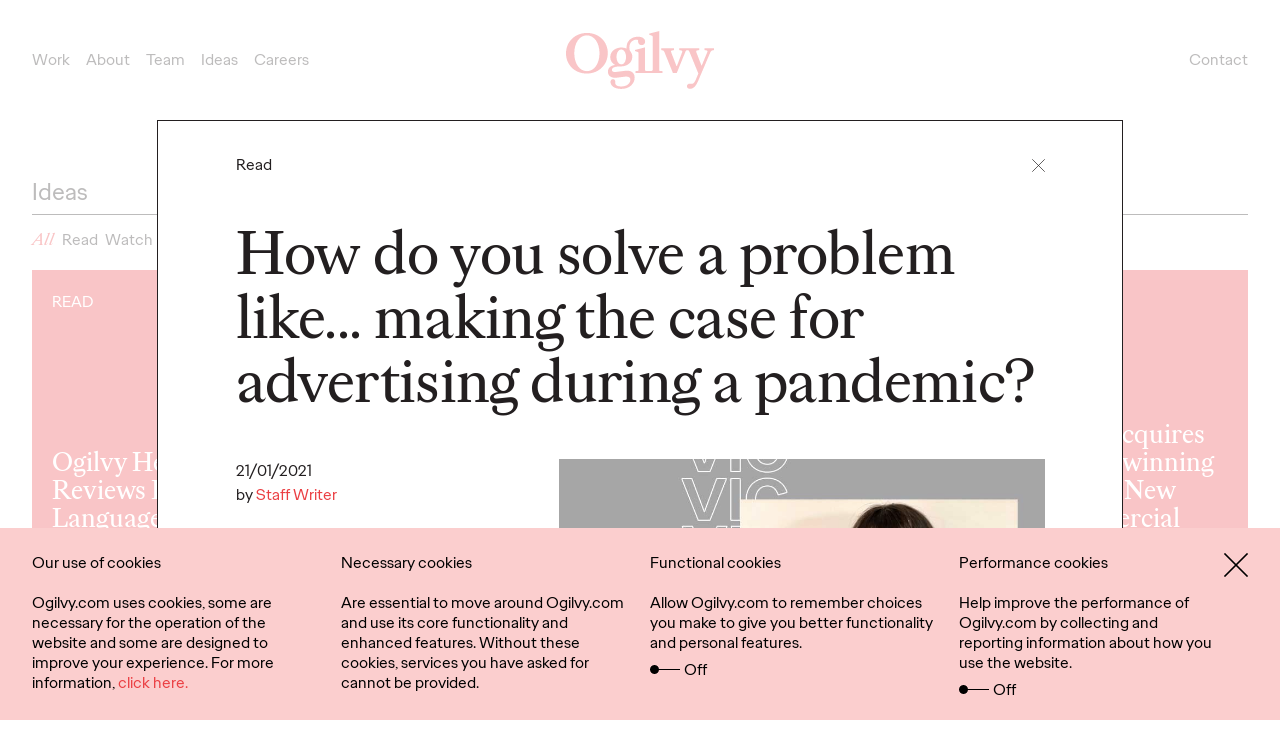

--- FILE ---
content_type: text/html; charset=UTF-8
request_url: https://www.ogilvy.com/uk/ideas/how-do-you-solve-problem-making-case-advertising-during-pandemic-1
body_size: 39022
content:

<!DOCTYPE html>
<html lang="en" dir="ltr" prefix="og: https://ogp.me/ns#" translate="no">
  <head>
    <script type="2b443a25172bdb43fc101f60-text/javascript">
    function getGeoCode(){
      var req = new XMLHttpRequest();
      req.open("GET", '/check-geo-country', false);
      req.send(null);
      var gcode = req.getResponseHeader("x-geo-country");
      return (gcode) ? gcode.toLowerCase() : "us";
    }

    var geo_country_code = getGeoCode();
    var geo_website_codes = {"af":"","ax":"","al":true,"dz":"","as":"","ad":"","ao":"","ai":"","ag":"","ar":true,"am":"","aw":"","ap":true,"au":true,"at":true,"az":"","bs":"","bh":true,"bd":"","bb":"","by":"","be":true,"bz":"","bj":"","bm":"","bt":"","bo":true,"bq":"","ba":"","bw":"","bv":"","br":true,"io":"","bn":"","bg":"","bf":"","bi":"","cv":"","kh":"","cm":"","ca":true,"ky":"","cf":"","td":"","cl":true,"cx":"","cc":"","co":"","km":"","cd":"","cg":"","ck":"","cr":"","hr":"","cu":"","cw":"","cy":"","cz":true,"dk":true,"dj":"","dm":"","do":true,"ec":"","eg":true,"sv":"","gq":"","er":"","ee":"","sz":"","et":"","fk":"","fo":"","fj":"","fi":"","fr":true,"gf":"","pf":"","tf":"","ga":"","gm":"","ge":"","de":true,"gh":"","gi":"","hk":"","cn":true,"tw":true,"gr":true,"gl":"","gd":"","gp":"","gu":"","gt":true,"gg":"","gn":"","gw":"","gy":"","ht":"","hm":"","va":"","hn":"","hu":true,"is":"","in":true,"id":"","ir":"","iq":"","ie":true,"im":"","il":"","it":true,"jm":"","jp":true,"je":"","jo":true,"kz":"","ke":true,"ki":"","kw":true,"kg":"","la":"","lv":true,"lb":true,"ls":"","lr":"","ly":"","li":"","lt":true,"lu":"","mo":"","mg":"","mw":"","my":"","mv":"","ml":"","mt":"","mh":"","mq":"","mr":"","mu":"","yt":"","mx":true,"fm":"","md":"","mc":"","mn":"","me":"","ms":"","ma":"","mz":"","mm":"","na":true,"nr":"","np":"","nl":true,"nc":"","nz":"","ni":true,"ne":"","ng":"","nu":"","nf":"","mk":"","mp":"","no":"","om":"","pk":"","pw":"","ps":"","pa":true,"pg":"","py":"","pe":"","ph":"","pn":"","pl":true,"pt":true,"pr":"","qa":true,"ro":"","ru":true,"rw":true,"re":"","bl":"","sh":"","kn":"","lc":"","mf":"","vc":"","ws":"","sm":"","st":"","sa":true,"sn":"","rs":true,"sc":"","sl":"","sg":true,"sx":"","sk":"","si":"","sb":"","so":"","za":true,"gs":"","kr":true,"ss":"","es":true,"lk":true,"sd":"","sr":"","sj":"","se":"","ch":true,"sy":"","tj":"","tz":"","th":"","tl":"","tg":"","tk":"","to":"","tt":"","tn":true,"tr":true,"tm":"","tc":"","tv":"","ug":"","ua":"","ae":true,"gb":true,"us":true,"um":"","uy":true,"uz":"","vu":"","ve":"","vn":"","vg":"","vi":"","wf":"","eh":"","ye":"","zm":"","zw":""};
    var current_path = window.location.pathname;
    var path_array = current_path.split('/');
    var path_country = path_array[1];
    var visit_site = 'glb';
    if(path_country != "" && path_country == 'uk') {
      path_country = "gb";
    }
    if (path_country != "" && geo_website_codes.hasOwnProperty(path_country) && geo_website_codes[path_country]) {
      visit_site = path_country;
    }
</script>
    <meta charset="utf-8" />
<meta name="description" content="Each week, The Drum asks leaders from brands, agencies and everything in between, for their advice on real problems facing today’s marketing practitioners. Read How do you solve a problem like... making the case for advertising during a pandemic? by Staff Writer at Ogilvy UK." />
<link rel="canonical" href="https://www.ogilvy.com/uk/ideas/how-do-you-solve-problem-making-case-advertising-during-pandemic-1" />
<link rel="shortlink" href="https://bit.ly/3kgBHOG" />
<link rel="mask-icon" href="/safari-pinned-tab.svg" color="#eb3f43" />
<link rel="icon" sizes="16x16" href="/favicon-16x16.png" />
<link rel="icon" sizes="32x32" href="/favicon-32x32.png" />
<link rel="apple-touch-icon" sizes="180x180" href="/apple-touch-icon.png" />
<meta property="og:site_name" content="Ogilvy UK" />
<meta property="og:url" content="https://www.ogilvy.com/uk/ideas/how-do-you-solve-problem-making-case-advertising-during-pandemic-1" />
<meta property="og:title" content="How do you solve a problem like... making the case for advertising during a pandemic? | Ogilvy UK" />
<meta property="og:description" content="Each week, The Drum asks leaders from brands, agencies and everything in between, for their advice on real problems facing today’s marketing practitioners. Read How do you solve a problem like... making the case for advertising during a pandemic? by Staff Writer at Ogilvy UK." />
<meta name="twitter:card" content="summary_large_image" />
<meta name="twitter:site" content="@ogilvy" />
<meta name="twitter:title" content="How do you solve a problem like... making the case for advertising during a pandemic?" />
<meta name="twitter:image:alt" content="How do you solve a problem like... making the case for advertising during a pandemic?" />
<meta name="theme-color" content="#eb3f43" />
<meta name="viewport" content="width=device-width,initial-scale=1,user-scalable=1" />
<meta name="msapplication-tilecolor" content="#eb3f43" />
<meta name="Generator" content="Drupal 10 (https://www.drupal.org)" />
<meta name="MobileOptimized" content="width" />
<meta name="HandheldFriendly" content="true" />
<style>div#sliding-popup, div#sliding-popup .eu-cookie-withdraw-banner, .eu-cookie-withdraw-tab {background: #eac5cc} div#sliding-popup.eu-cookie-withdraw-wrapper { background: transparent; } #sliding-popup h1, #sliding-popup h2, #sliding-popup h3, #sliding-popup p, #sliding-popup label, #sliding-popup div, .eu-cookie-compliance-more-button, .eu-cookie-compliance-secondary-button, .eu-cookie-withdraw-tab { color: #000;} .eu-cookie-withdraw-tab { border-color: #000;}</style>
<link rel="alternate" hreflang="en" href="https://www.ogilvy.com/uk/ideas/how-do-you-solve-problem-making-case-advertising-during-pandemic-1" />
<script type="2b443a25172bdb43fc101f60-text/javascript">window.a2a_config=window.a2a_config||{};a2a_config.callbacks=[];a2a_config.overlays=[];a2a_config.templates={};a2a_config.templates.twitter = "${title} ${link} via @Ogilvy";</script>

    <title>How do you solve a problem like... making the case for advertising during a pandemic? | Ogilvy UK</title>
    <link rel="stylesheet" media="all" href="/uk/sites/g/files/dhpsjz136/files/css/css_rXZIiQzl6W3LeK90ZbB88PRyree_KGrYZPiGG4fy_II.css?delta=0&amp;language=en&amp;theme=ogilvy&amp;include=[base64]" />
<link rel="stylesheet" media="all" href="/uk/sites/g/files/dhpsjz136/files/css/css_QaVlRIXzFyPblI_8tPxKzoZml4e_M9_hJKojOf0TDiM.css?delta=1&amp;language=en&amp;theme=ogilvy&amp;include=[base64]" />

    <script type="application/json" data-drupal-selector="drupal-settings-json">{"path":{"baseUrl":"\/uk\/","pathPrefix":"","currentPath":"node\/2506","currentPathIsAdmin":false,"isFront":false,"currentLanguage":"en"},"pluralDelimiter":"\u0003","suppressDeprecationErrors":true,"ajaxPageState":{"libraries":"[base64]","theme":"ogilvy","theme_token":null},"ajaxTrustedUrl":{"form_action_p_pvdeGsVG5zNF_XLGPTvYSKCf43t8qZYSwcfZl2uzM":true,"\/uk\/ideas\/how-do-you-solve-problem-making-case-advertising-during-pandemic-1?ajax_form=1":true,"\/uk\/ideas\/how-do-you-solve-problem-making-case-advertising-during-pandemic-1":true},"gtag":{"tagId":"","consentMode":false,"otherIds":[],"events":[],"additionalConfigInfo":[]},"gtm":{"tagId":null,"settings":{"data_layer":"dataLayer","include_classes":false,"allowlist_classes":"google\nnonGooglePixels\nnonGoogleScripts\nnonGoogleIframes","blocklist_classes":"customScripts\ncustomPixels","include_environment":true,"environment_id":"env-136","environment_token":"adnwajYrYLeNJtZSJQ19jA"},"tagIds":["GTM-M84H4M7"]},"errorcode":"0","dialogid_region_crm":"729","dialogid_footer_crm":"730","dialogid_idea_crm":"731","dialogid_idea_email_crm":"739","idea_page_path":"ideas","current_alias_path":"\/ideas","ajax":{"edit-send":{"callback":[{},"submitUserInfoFormAjax"],"event":"click","url":"\/uk\/ideas\/how-do-you-solve-problem-making-case-advertising-during-pandemic-1?ajax_form=1","httpMethod":"POST","dialogType":"ajax","submit":{"_triggering_element_name":"op","_triggering_element_value":"Submit"}}},"formtips":{"selectors":[""],"interval":500,"sensitivity":3,"timeout":1000,"max_width":"500px","trigger_action":"hover"},"open_model_file":0,"file_force_download":1,"allowed_content_types":"ideas|feeds","allowed_file_extensions":"pdf","geo_cookie_lifetime":30,"geo_cookie_fc_default":{"af":0,"ax":0,"al":0,"dz":0,"as":0,"ad":0,"ao":0,"ai":0,"ag":0,"ar":0,"am":0,"aw":0,"ap":0,"au":0,"at":0,"az":0,"bs":0,"bh":0,"bd":0,"bb":0,"by":0,"be":0,"bz":0,"bj":0,"bm":0,"bt":0,"bo":0,"bq":0,"ba":0,"bw":0,"bv":0,"br":0,"io":0,"bn":0,"bg":0,"bf":0,"bi":0,"cv":0,"kh":0,"cm":0,"ca":0,"ky":0,"cf":0,"td":0,"cl":0,"cx":0,"cc":0,"co":0,"km":0,"cd":0,"cg":0,"ck":0,"cr":0,"hr":0,"cu":0,"cw":0,"cy":0,"cz":0,"dk":0,"dj":0,"dm":0,"do":0,"ec":0,"eg":0,"sv":0,"gq":0,"er":0,"ee":0,"sz":0,"et":0,"fk":0,"fo":0,"fj":0,"fi":0,"fr":0,"gf":0,"pf":0,"tf":0,"ga":0,"gm":0,"ge":0,"de":0,"gh":0,"gi":0,"hk":0,"cn":0,"tw":0,"gr":0,"gl":0,"gd":0,"gp":0,"gu":0,"gt":0,"gg":0,"gn":0,"gw":0,"gy":0,"ht":0,"hm":0,"va":0,"hn":0,"hu":0,"is":0,"in":0,"id":0,"ir":0,"iq":0,"ie":0,"im":0,"il":0,"it":0,"jm":0,"jp":0,"je":0,"jo":0,"kz":0,"ke":0,"ki":0,"kw":0,"kg":0,"la":0,"lv":0,"lb":0,"ls":0,"lr":0,"ly":0,"li":0,"lt":0,"lu":0,"mo":0,"mg":0,"mw":0,"my":0,"mv":0,"ml":0,"mt":0,"mh":0,"mq":0,"mr":0,"mu":0,"yt":0,"mx":0,"fm":0,"md":0,"mc":0,"mn":0,"me":0,"ms":0,"ma":0,"mz":0,"mm":0,"na":0,"nr":0,"np":0,"nl":0,"nc":0,"nz":0,"ni":0,"ne":0,"ng":0,"nu":0,"nf":0,"mk":0,"mp":0,"no":0,"om":0,"pk":0,"pw":0,"ps":0,"pa":0,"pg":0,"py":0,"pe":0,"ph":0,"pn":0,"pl":0,"pt":0,"pr":0,"qa":0,"ro":0,"ru":0,"rw":0,"re":0,"bl":0,"sh":0,"kn":0,"lc":0,"mf":0,"vc":0,"ws":0,"sm":0,"st":0,"sa":0,"sn":0,"rs":0,"sc":0,"sl":0,"sg":0,"sx":0,"sk":0,"si":0,"sb":0,"so":0,"za":0,"gs":0,"kr":0,"ss":0,"es":0,"lk":0,"sd":0,"sr":0,"sj":0,"se":0,"ch":0,"sy":0,"tj":0,"tz":0,"th":0,"tl":0,"tg":0,"tk":0,"to":0,"tt":0,"tn":0,"tr":0,"tm":0,"tc":0,"tv":0,"ug":0,"ua":0,"ae":0,"gb":0,"us":0,"um":0,"uy":0,"uz":0,"vu":0,"ve":0,"vn":0,"vg":0,"vi":0,"wf":0,"eh":0,"ye":0,"zm":0,"zw":0},"geo_cookie_pc_default":{"af":0,"ax":0,"al":0,"dz":0,"as":0,"ad":0,"ao":0,"ai":0,"ag":0,"ar":0,"am":0,"aw":0,"ap":0,"au":0,"at":0,"az":0,"bs":0,"bh":0,"bd":0,"bb":0,"by":0,"be":0,"bz":0,"bj":0,"bm":0,"bt":0,"bo":0,"bq":0,"ba":0,"bw":0,"bv":0,"br":0,"io":0,"bn":0,"bg":0,"bf":0,"bi":0,"cv":0,"kh":0,"cm":0,"ca":0,"ky":0,"cf":0,"td":0,"cl":0,"cx":0,"cc":0,"co":0,"km":0,"cd":0,"cg":0,"ck":0,"cr":0,"hr":0,"cu":0,"cw":0,"cy":0,"cz":0,"dk":0,"dj":0,"dm":0,"do":0,"ec":0,"eg":0,"sv":0,"gq":0,"er":0,"ee":0,"sz":0,"et":0,"fk":0,"fo":0,"fj":0,"fi":0,"fr":0,"gf":0,"pf":0,"tf":0,"ga":0,"gm":0,"ge":0,"de":0,"gh":0,"gi":0,"hk":0,"cn":0,"tw":0,"gr":0,"gl":0,"gd":0,"gp":0,"gu":0,"gt":0,"gg":0,"gn":0,"gw":0,"gy":0,"ht":0,"hm":0,"va":0,"hn":0,"hu":0,"is":0,"in":0,"id":0,"ir":0,"iq":0,"ie":0,"im":0,"il":0,"it":0,"jm":0,"jp":0,"je":0,"jo":0,"kz":0,"ke":0,"ki":0,"kw":0,"kg":0,"la":0,"lv":0,"lb":0,"ls":0,"lr":0,"ly":0,"li":0,"lt":0,"lu":0,"mo":0,"mg":0,"mw":0,"my":0,"mv":0,"ml":0,"mt":0,"mh":0,"mq":0,"mr":0,"mu":0,"yt":0,"mx":0,"fm":0,"md":0,"mc":0,"mn":0,"me":0,"ms":0,"ma":0,"mz":0,"mm":0,"na":0,"nr":0,"np":0,"nl":0,"nc":0,"nz":0,"ni":0,"ne":0,"ng":0,"nu":0,"nf":0,"mk":0,"mp":0,"no":0,"om":0,"pk":0,"pw":0,"ps":0,"pa":0,"pg":0,"py":0,"pe":0,"ph":0,"pn":0,"pl":0,"pt":0,"pr":0,"qa":0,"ro":0,"ru":0,"rw":0,"re":0,"bl":0,"sh":0,"kn":0,"lc":0,"mf":0,"vc":0,"ws":0,"sm":0,"st":0,"sa":0,"sn":0,"rs":0,"sc":0,"sl":0,"sg":0,"sx":0,"sk":0,"si":0,"sb":0,"so":0,"za":0,"gs":0,"kr":0,"ss":0,"es":0,"lk":0,"sd":0,"sr":0,"sj":0,"se":0,"ch":0,"sy":0,"tj":0,"tz":0,"th":0,"tl":0,"tg":0,"tk":0,"to":0,"tt":0,"tn":0,"tr":0,"tm":0,"tc":0,"tv":0,"ug":0,"ua":0,"ae":0,"gb":0,"us":0,"um":0,"uy":0,"uz":0,"vu":0,"ve":0,"vn":0,"vg":0,"vi":0,"wf":0,"eh":0,"ye":0,"zm":0,"zw":0},"geo_website_urls":{"af":"","ax":"","al":"https:\/\/ogilvy.al\/","dz":"","as":"","ad":"","ao":"","ai":"","ag":"","ar":"https:\/\/www.ogilvy.com\/ar\/","am":"","aw":"","ap":"https:\/\/www.ogilvy.com\/ap\/","au":"https:\/\/www.ogilvy.com.au\/","at":"https:\/\/www.ogilvy.com\/at\/","az":"","bs":"","bh":"https:\/\/www.memacogilvy.com\/","bd":"","bb":"","by":"","be":"https:\/\/www.ogilvy.com\/be\/","bz":"","bj":"","bm":"","bt":"","bo":"https:\/\/ogilvy.com.bo\/","bq":"","ba":"","bw":"","bv":"","br":"http:\/\/www.ogilvy.com.br\/","io":"","bn":"","bg":"","bf":"","bi":"","cv":"","kh":"","cm":"","ca":"https:\/\/www.ogilvy.com\/ca\/","ky":"","cf":"","td":"","cl":"https:\/\/www.ogilvy.com\/ar\/","cx":"","cc":"","co":"","km":"","cd":"","cg":"","ck":"","cr":"","hr":"","cu":"","cw":"","cy":"","cz":"https:\/\/www.ogilvy.cz\/en\/","dk":"https:\/\/www.ogilvy.dk\/","dj":"","dm":"","do":"https:\/\/ogilvyrd.com\/","ec":"","eg":"https:\/\/www.memacogilvy.com\/","sv":"","gq":"","er":"","ee":"","sz":"","et":"","fk":"","fo":"","fj":"","fi":"","fr":"https:\/\/www.ogilvy.com\/fr\/fre","gf":"","pf":"","tf":"","ga":"","gm":"","ge":"","de":"https:\/\/www.ogilvy.com\/de\/","gh":"","gi":"","hk":"","cn":"https:\/\/www.ogilvy.com\/cn\/","tw":"https:\/\/www.ogilvy.com\/tw\/","gr":"https:\/\/ogilvy.gr\/","gl":"","gd":"","gp":"","gu":"","gt":"https:\/\/ogilvyguatemala.com\/","gg":"","gn":"","gw":"","gy":"","ht":"","hm":"","va":"","hn":"","hu":"http:\/\/ogilvy.hu\/","is":"","in":"http:\/\/www.ogilvyindia.com\/","id":"","ir":"","iq":"","ie":"https:\/\/www.ogilvy.ie","im":"","il":"","it":"https:\/\/www.ogilvy.com\/it\/","jm":"","jp":"https:\/\/vo-jpn.com\/en\/top-page-english\/","je":"","jo":"https:\/\/www.memacogilvy.com\/","kz":"","ke":"https:\/\/ogilvy.africa\/","ki":"","kw":"https:\/\/www.memacogilvy.com\/","kg":"","la":"","lv":"https:\/\/www.ogilvypr.lv\/","lb":"https:\/\/www.memacogilvy.com\/","ls":"","lr":"","ly":"","li":"","lt":"https:\/\/www.ogilvy.lt\/","lu":"","mo":"","mg":"","mw":"","my":"","mv":"","ml":"","mt":"","mh":"","mq":"","mr":"","mu":"","yt":"","mx":"https:\/\/www.ogilvy.com.mx\/","fm":"","md":"","mc":"","mn":"","me":"","ms":"","ma":"","mz":"","mm":"","na":"http:\/\/www.ogilvy.com.na\/","nr":"","np":"","nl":"https:\/\/www.ogilvy.nl\/","nc":"","nz":"","ni":"https:\/\/ogilvy.com.ni\/","ne":"","ng":"","nu":"","nf":"","mk":"","mp":"","no":"","om":"","pk":"","pw":"","ps":"","pa":"http:\/\/www.p4ogilvy.com\/","pg":"","py":"","pe":"","ph":"","pn":"","pl":"https:\/\/www.ogilvy.pl\/pl\/strona-glowna\/","pt":"https:\/\/barogilvy.pt\/","pr":"","qa":"https:\/\/www.memacogilvy.com\/","ro":"","ru":"http:\/\/www.ogilvyrussia.ru\/","rw":"http:\/\/www.ogilvyrussia.ru\/","re":"","bl":"","sh":"","kn":"","lc":"","mf":"","vc":"","ws":"","sm":"","st":"","sa":"https:\/\/www.memacogilvy.com\/","sn":"","rs":"https:\/\/fullhouseogilvy.rs\/","sc":"","sl":"","sg":"https:\/\/www.ogilvy.com\/sg\/","sx":"","sk":"","si":"","sb":"","so":"","za":"https:\/\/www.ogilvy.co.za\/","gs":"","kr":"http:\/\/www.ogilvy.co.kr\/kr","ss":"","es":"https:\/\/www.ogilvy.com\/es\/","lk":"http:\/\/ogilvy.lk\/","sd":"","sr":"","sj":"","se":"","ch":"https:\/\/www.ogilvy.ch\/","sy":"","tj":"","tz":"","th":"","tl":"","tg":"","tk":"","to":"","tt":"","tn":"https:\/\/www.memacogilvy.com\/","tr":"https:\/\/www.ogilvy.com.tr\/","tm":"","tc":"","tv":"","ug":"","ua":"","ae":"https:\/\/www.ogilvy.com\/ae\/","gb":"https:\/\/www.ogilvy.com\/uk\/","us":"https:\/\/www.ogilvy.com\/","um":"","uy":"https:\/\/www.puntoogilvy.com.uy\/","uz":"","vu":"","ve":"","vn":"","vg":"","vi":"","wf":"","eh":"","ye":"","zm":"","zw":""},"default_cookies_for_others":0,"base_url":"https:\/\/www.ogilvy.com\/uk","geo_redirection_disable_option":1,"bots_list_to_disable_geo_redirection":"","eu_cookie_compliance":{"cookie_policy_version":"1.0.0","popup_enabled":true,"popup_agreed_enabled":false,"popup_hide_agreed":false,"popup_clicking_confirmation":false,"popup_scrolling_confirmation":false,"popup_html_info":"\u003Cdiv class=\u0022eu-cookie-compliance-banner eu-cookie-compliance-banner-info eu-cookie-compliance-banner--categories\u0022\u003E\n\t\u003Cdiv class=\u0022popup-content info eu-cookie-compliance-content\u0022\u003E\n\t\t\u003Cdiv class=\u0022cookies__policy\u0022\u003E\n\t\t\t\u003Cdiv class=\u0022container\u0022\u003E\n\t\t\t\t\u003Cdiv id=\u0022eu-cookie-compliance-categories\u0022 class=\u0022cookies-wrp-new\u0022\u003E\n\t\t\t\t\t\u003Cdiv class=\u0022cookies_clumn\u0022\u003E\n\t\t\t\t\t\t\u003Cp\u003E\u003Cspan\u003EOur use of cookies\u003C\/span\u003E\u003C\/p\u003E\u003Cp\u003EOgilvy.com uses cookies, some are necessary for the operation of the website and some are designed to improve your experience. For more information, \u003Ca href=\u0022\/uk\/cookies\u0022 target=\u0022_blank\u0022\u003Eclick here.\u003C\/a\u003E\u003C\/p\u003E\n\t\t\t\t\t\u003C\/div\u003E\n\n\t\t\t\t\t\t\t\t\t\t\t\t\t\t\t\t\t\t\t\t\t\t\t\t\t\t\u003Cdiv class=\u0022cookies_clumn\u0022\u003E\n\t\t\t\t\t\t\t\t\t\u003Cspan for=\u0022cookie-category-nc\u0022\u003ENecessary cookies\u003C\/span\u003E\n\t\t\t\t\t\t\t\t\t\t\t\t\t\t\t\t\t\t\tAre essential to move around Ogilvy.com and use its core functionality and enhanced features. Without these cookies, services you have asked for cannot be provided.\t\t\t\t\t\t\t\t\t\t\t\t\t\t\t\t\t\t\u003Cdiv class=\u0022cookies_active-border\u0022 target=\u0022nc\u0022 id=\u0022nc-popup-id\u0022 style=\u0022display:none;\u0022\u003E\n\t\t\t\t\t\t\t\t\t\t\u003Cinput type=\u0022checkbox\u0022 class=\u0022cookies-checked\u0022 name=\u0022cookie-categories\u0022 id=\u0022cookie-category-nc\u0022 aria-labelledby =\u0022cookie-category-nc\u0022 value=\u0022nc\u0022  checked=\u0022checked\u0022 disabled \u003E\n\t\t\t\t\t\t\t\t\t\t\u003Cspan\u003E\u0026nbsp;\u003C\/span\u003E\n\t\t\t\t\t\t\t\t\t\u003C\/div\u003E\n\t\t\t\t\t\t\t\t\u003C\/div\u003E\n\t\t\t\t\t\t\t\t\t\t\t\t\t\t\t\t\t\t\t\t\t\t\t\t\t\t\t\t\u003Cdiv class=\u0022cookies_clumn\u0022\u003E\n\t\t\t\t\t\t\t\t\t\u003Cspan for=\u0022cookie-category-fc\u0022\u003EFunctional cookies\u003C\/span\u003E\n\t\t\t\t\t\t\t\t\t\t\t\t\t\t\t\t\t\t\tAllow Ogilvy.com to remember choices you make to give you better functionality and personal features.\t\t\t\t\t\t\t\t\t\t\t\t\t\t\t\t\t\t\u003Cdiv class=\u0022cookies_ani-border\u0022 target=\u0022fc\u0022 id=\u0022fc-popup-id\u0022\u003E\n\t\t\t\t\t\t\t\t\t\t\u003Cinput type=\u0022checkbox\u0022 class=\u0022cookies-checked\u0022 name=\u0022cookie-categories\u0022 id=\u0022cookie-category-fc\u0022 aria-labelledby =\u0022cookie-category-fc\u0022 value=\u0022fc\u0022 \u003E\n\t\t\t\t\t\t\t\t\t\t\u003Cspan\u003E\u0026nbsp;\u003C\/span\u003E\n\t\t\t\t\t\t\t\t\t\t\u003Cp\u003EOff\u003C\/p\u003E\n\t\t\t\t\t\t\t\t\t\u003C\/div\u003E\n\t\t\t\t\t\t\t\t\u003C\/div\u003E\n\t\t\t\t\t\t\t\t\t\t\t\t\t\t\t\t\t\t\t\t\t\t\t\t\t\t\t\t\u003Cdiv class=\u0022cookies_clumn\u0022\u003E\n\t\t\t\t\t\t\t\t\t\u003Cspan for=\u0022cookie-category-pc\u0022\u003EPerformance cookies\u003C\/span\u003E\n\t\t\t\t\t\t\t\t\t\t\t\t\t\t\t\t\t\t\tHelp improve the performance of Ogilvy.com by collecting and reporting information about how you use the website.\t\t\t\t\t\t\t\t\t\t\t\t\t\t\t\t\t\t\u003Cdiv class=\u0022cookies_ani-border\u0022 target=\u0022pc\u0022 id=\u0022pc-popup-id\u0022\u003E\n\t\t\t\t\t\t\t\t\t\t\u003Cinput type=\u0022checkbox\u0022 class=\u0022cookies-checked\u0022 name=\u0022cookie-categories\u0022 id=\u0022cookie-category-pc\u0022 aria-labelledby =\u0022cookie-category-pc\u0022 value=\u0022pc\u0022 \u003E\n\t\t\t\t\t\t\t\t\t\t\u003Cspan\u003E\u0026nbsp;\u003C\/span\u003E\n\t\t\t\t\t\t\t\t\t\t\u003Cp\u003EOff\u003C\/p\u003E\n\t\t\t\t\t\t\t\t\t\u003C\/div\u003E\n\t\t\t\t\t\t\t\t\u003C\/div\u003E\n\t\t\t\t\t\t\t\t\t\t\t\t\t\t\t\t\t\t\t\t\t\t\t\u003Cdiv id=\u0022popup-buttons\u0022 class=\u0022eu-cookie-compliance-buttons eu-cookie-compliance-has-categories\u0022\u003E\n\t\t\t\t\t\t\u003Cbutton type=\u0022button\u0022 class=\u0022cookies__close agree-button\u0022 aria-labelledby=\u0022popup-buttons\u0022\u003E\n\t\t\t\t\t\t\t\u003Csvg id=\u0022close-icon\u0022 viewBox=\u00220 0 14.6 14.6\u0022 width=\u0022100%\u0022 height=\u0022100%\u0022\u003E\n\t\t\t\t\t\t\t\t\u003Cpath fill=\u0022none\u0022 stroke=\u0022currentColor\u0022 stroke-width=\u00221\u0022 d=\u0022M.3.3l14 14m0-14l-14 14\u0022\u003E\u003C\/path\u003E\n\t\t\t\t\t\t\t\u003C\/svg\u003E\n\t\t\t\t\t\t\u003C\/button\u003E\n\t\t\t\t\t\u003C\/div\u003E\n\t\t\t\t\u003C\/div\u003E\n\t\t\t\u003C\/div\u003E\n\t\t\u003C\/div\u003E\n\t\u003C\/div\u003E\n\u003C\/div\u003E","use_mobile_message":false,"mobile_popup_html_info":"\u003Cdiv class=\u0022eu-cookie-compliance-banner eu-cookie-compliance-banner-info eu-cookie-compliance-banner--categories\u0022\u003E\n\t\u003Cdiv class=\u0022popup-content info eu-cookie-compliance-content\u0022\u003E\n\t\t\u003Cdiv class=\u0022cookies__policy\u0022\u003E\n\t\t\t\u003Cdiv class=\u0022container\u0022\u003E\n\t\t\t\t\u003Cdiv id=\u0022eu-cookie-compliance-categories\u0022 class=\u0022cookies-wrp-new\u0022\u003E\n\t\t\t\t\t\u003Cdiv class=\u0022cookies_clumn\u0022\u003E\n\t\t\t\t\t\t\n\t\t\t\t\t\u003C\/div\u003E\n\n\t\t\t\t\t\t\t\t\t\t\t\t\t\t\t\t\t\t\t\t\t\t\t\t\t\t\u003Cdiv class=\u0022cookies_clumn\u0022\u003E\n\t\t\t\t\t\t\t\t\t\u003Cspan for=\u0022cookie-category-nc\u0022\u003ENecessary cookies\u003C\/span\u003E\n\t\t\t\t\t\t\t\t\t\t\t\t\t\t\t\t\t\t\tAre essential to move around Ogilvy.com and use its core functionality and enhanced features. Without these cookies, services you have asked for cannot be provided.\t\t\t\t\t\t\t\t\t\t\t\t\t\t\t\t\t\t\u003Cdiv class=\u0022cookies_active-border\u0022 target=\u0022nc\u0022 id=\u0022nc-popup-id\u0022 style=\u0022display:none;\u0022\u003E\n\t\t\t\t\t\t\t\t\t\t\u003Cinput type=\u0022checkbox\u0022 class=\u0022cookies-checked\u0022 name=\u0022cookie-categories\u0022 id=\u0022cookie-category-nc\u0022 aria-labelledby =\u0022cookie-category-nc\u0022 value=\u0022nc\u0022  checked=\u0022checked\u0022 disabled \u003E\n\t\t\t\t\t\t\t\t\t\t\u003Cspan\u003E\u0026nbsp;\u003C\/span\u003E\n\t\t\t\t\t\t\t\t\t\u003C\/div\u003E\n\t\t\t\t\t\t\t\t\u003C\/div\u003E\n\t\t\t\t\t\t\t\t\t\t\t\t\t\t\t\t\t\t\t\t\t\t\t\t\t\t\t\t\u003Cdiv class=\u0022cookies_clumn\u0022\u003E\n\t\t\t\t\t\t\t\t\t\u003Cspan for=\u0022cookie-category-fc\u0022\u003EFunctional cookies\u003C\/span\u003E\n\t\t\t\t\t\t\t\t\t\t\t\t\t\t\t\t\t\t\tAllow Ogilvy.com to remember choices you make to give you better functionality and personal features.\t\t\t\t\t\t\t\t\t\t\t\t\t\t\t\t\t\t\u003Cdiv class=\u0022cookies_ani-border\u0022 target=\u0022fc\u0022 id=\u0022fc-popup-id\u0022\u003E\n\t\t\t\t\t\t\t\t\t\t\u003Cinput type=\u0022checkbox\u0022 class=\u0022cookies-checked\u0022 name=\u0022cookie-categories\u0022 id=\u0022cookie-category-fc\u0022 aria-labelledby =\u0022cookie-category-fc\u0022 value=\u0022fc\u0022 \u003E\n\t\t\t\t\t\t\t\t\t\t\u003Cspan\u003E\u0026nbsp;\u003C\/span\u003E\n\t\t\t\t\t\t\t\t\t\t\u003Cp\u003EOff\u003C\/p\u003E\n\t\t\t\t\t\t\t\t\t\u003C\/div\u003E\n\t\t\t\t\t\t\t\t\u003C\/div\u003E\n\t\t\t\t\t\t\t\t\t\t\t\t\t\t\t\t\t\t\t\t\t\t\t\t\t\t\t\t\u003Cdiv class=\u0022cookies_clumn\u0022\u003E\n\t\t\t\t\t\t\t\t\t\u003Cspan for=\u0022cookie-category-pc\u0022\u003EPerformance cookies\u003C\/span\u003E\n\t\t\t\t\t\t\t\t\t\t\t\t\t\t\t\t\t\t\tHelp improve the performance of Ogilvy.com by collecting and reporting information about how you use the website.\t\t\t\t\t\t\t\t\t\t\t\t\t\t\t\t\t\t\u003Cdiv class=\u0022cookies_ani-border\u0022 target=\u0022pc\u0022 id=\u0022pc-popup-id\u0022\u003E\n\t\t\t\t\t\t\t\t\t\t\u003Cinput type=\u0022checkbox\u0022 class=\u0022cookies-checked\u0022 name=\u0022cookie-categories\u0022 id=\u0022cookie-category-pc\u0022 aria-labelledby =\u0022cookie-category-pc\u0022 value=\u0022pc\u0022 \u003E\n\t\t\t\t\t\t\t\t\t\t\u003Cspan\u003E\u0026nbsp;\u003C\/span\u003E\n\t\t\t\t\t\t\t\t\t\t\u003Cp\u003EOff\u003C\/p\u003E\n\t\t\t\t\t\t\t\t\t\u003C\/div\u003E\n\t\t\t\t\t\t\t\t\u003C\/div\u003E\n\t\t\t\t\t\t\t\t\t\t\t\t\t\t\t\t\t\t\t\t\t\t\t\u003Cdiv id=\u0022popup-buttons\u0022 class=\u0022eu-cookie-compliance-buttons eu-cookie-compliance-has-categories\u0022\u003E\n\t\t\t\t\t\t\u003Cbutton type=\u0022button\u0022 class=\u0022cookies__close agree-button\u0022 aria-labelledby=\u0022popup-buttons\u0022\u003E\n\t\t\t\t\t\t\t\u003Csvg id=\u0022close-icon\u0022 viewBox=\u00220 0 14.6 14.6\u0022 width=\u0022100%\u0022 height=\u0022100%\u0022\u003E\n\t\t\t\t\t\t\t\t\u003Cpath fill=\u0022none\u0022 stroke=\u0022currentColor\u0022 stroke-width=\u00221\u0022 d=\u0022M.3.3l14 14m0-14l-14 14\u0022\u003E\u003C\/path\u003E\n\t\t\t\t\t\t\t\u003C\/svg\u003E\n\t\t\t\t\t\t\u003C\/button\u003E\n\t\t\t\t\t\u003C\/div\u003E\n\t\t\t\t\u003C\/div\u003E\n\t\t\t\u003C\/div\u003E\n\t\t\u003C\/div\u003E\n\t\u003C\/div\u003E\n\u003C\/div\u003E","mobile_breakpoint":768,"popup_html_agreed":false,"popup_use_bare_css":false,"popup_height":"auto","popup_width":"100%","popup_delay":1000,"popup_link":"\/uk\/node\/116","popup_link_new_window":true,"popup_position":false,"fixed_top_position":true,"popup_language":"en","store_consent":false,"better_support_for_screen_readers":false,"cookie_name":"","reload_page":true,"domain":"","domain_all_sites":false,"popup_eu_only":false,"popup_eu_only_js":false,"cookie_lifetime":30,"cookie_session":0,"set_cookie_session_zero_on_disagree":0,"disagree_do_not_show_popup":false,"method":"categories","automatic_cookies_removal":true,"allowed_cookies":"is_form_submited\r\nis_first_visit\r\ncookie_agreed_countries","withdraw_markup":"\u003Cbutton type=\u0022button\u0022 class=\u0022eu-cookie-withdraw-tab\u0022\u003EPrivacy settings\u003C\/button\u003E\n\u003Cdiv aria-labelledby=\u0022popup-text\u0022 class=\u0022eu-cookie-withdraw-banner\u0022\u003E\n  \u003Cdiv class=\u0022popup-content info eu-cookie-compliance-content\u0022\u003E\n    \u003Cdiv id=\u0022popup-text\u0022 class=\u0022eu-cookie-compliance-message\u0022 role=\u0022document\u0022\u003E\n      \n    \u003C\/div\u003E\n    \u003Cdiv id=\u0022popup-buttons\u0022 class=\u0022eu-cookie-compliance-buttons\u0022\u003E\n      \u003Cbutton type=\u0022button\u0022 class=\u0022eu-cookie-withdraw-button \u0022\u003EWithdraw consent\u003C\/button\u003E\n    \u003C\/div\u003E\n  \u003C\/div\u003E\n\u003C\/div\u003E","withdraw_enabled":false,"reload_options":0,"reload_routes_list":"","withdraw_button_on_info_popup":false,"cookie_categories":["nc","fc","pc"],"cookie_categories_details":{"nc":{"uuid":"f4c074b5-41e2-4efe-aaf9-abead1265620","langcode":"en","status":true,"dependencies":[],"id":"nc","label":"Necessary cookies","description":"Are essential to move around Ogilvy.com and use its core functionality and enhanced features. Without these cookies, services you have asked for cannot be provided.","checkbox_default_state":"required","weight":0},"fc":{"uuid":"2b4b71a8-28d7-43f3-9778-97ee121f7ebf","langcode":"en","status":true,"dependencies":[],"id":"fc","label":"Functional cookies","description":"Allow Ogilvy.com to remember choices you make to give you better functionality and personal features.","checkbox_default_state":"unchecked","weight":1},"pc":{"uuid":"6bb0111c-9ec2-4d3f-a6db-a11b6ccce350","langcode":"en","status":true,"dependencies":[],"id":"pc","label":"Performance cookies","description":"Help improve the performance of Ogilvy.com by collecting and reporting information about how you use the website.","checkbox_default_state":"unchecked","weight":2}},"enable_save_preferences_button":false,"cookie_value_disagreed":"0","cookie_value_agreed_show_thank_you":"1","cookie_value_agreed":"2","containing_element":"body","settings_tab_enabled":false,"olivero_primary_button_classes":"","olivero_secondary_button_classes":"","close_button_action":"close_banner","open_by_default":true,"modules_allow_popup":true,"hide_the_banner":false,"geoip_match":true,"unverified_scripts":["\/uk\/uk\/"]},"node_alias_path":"\/ideas\/how-do-you-solve-problem-making-case-advertising-during-pandemic-1","node_id":"published","viewsAjaxGet":{"ideas_list":"ideas_list"},"views":{"ajax_path":"\/uk\/views\/ajax","ajaxViews":{"views_dom_id:68ca8660511ed30355fc12811501d043be830a61b44d213d7962db4bad0a8255":{"view_name":"ideas_list","view_display_id":"ideas","view_args":"all","view_path":"\/node\/2506","view_base_path":null,"view_dom_id":"68ca8660511ed30355fc12811501d043be830a61b44d213d7962db4bad0a8255","pager_element":0}}},"user":{"uid":0,"permissionsHash":"d8cbb50a8f6b24cd41b854fd183e7b11c525d2151ae338a6086aa82605a0a42f"}}</script>
<script src="/uk/sites/g/files/dhpsjz136/files/js/js_jv-af6L6v3gjvu1sHRv7K6UuFfifijSg89QAkWUGh0M.js?scope=header&amp;delta=0&amp;language=en&amp;theme=ogilvy&amp;include=[base64]" type="2b443a25172bdb43fc101f60-text/javascript"></script>
<script src="/uk/modules/contrib/google_tag/js/gtag.js?t93vpn" type="2b443a25172bdb43fc101f60-text/javascript"></script>
<script src="/uk/modules/contrib/google_tag/js/gtm.js?t93vpn" type="2b443a25172bdb43fc101f60-text/javascript"></script>

    <noscript><style>label.option{display:none;}.noscriptCSS{display:none;}</style></noscript>
  </head>
  <body class="has-modal path-node page-node-type-ideas">
  <a href="#main" class="skipnav" role="button">skip to content</a>
        <noscript><iframe src="https://www.googletagmanager.com/ns.html?id=GTM-M84H4M7&gtm_auth=adnwajYrYLeNJtZSJQ19jA&gtm_preview=env-136&gtm_cookies_win=x"
                  height="0" width="0" style="display:none;visibility:hidden"></iframe></noscript>

      <header role="banner">
  <div class="container">
  
    <a href="https://www.ogilvy.com/uk/#work" title="Ogilvy Logo" class="branding" aria-label="Ogilvy Logo" style="--logo-scroll-color:rgb(235,63,67); --logo-scroll-position:-50%; --logo-scroll-margin:50px;">
              <svg xmlns="http://www.w3.org/2000/svg" viewBox="0 0 700 273.7" class="branding__logo" style="--logo-scroll-width:196.032vw;"><path d="M99.1 8.8C45.5 8.8 0 47.1 0 106c0 53 40.5 95 98.5 95 53.5 0 99.1-38.3 99.1-97.2 0-52.9-40.5-95-98.5-95zm0 180.8c-34.9 0-59.9-35.7-59.9-84.9 0-47.1 23.7-84.4 59.4-84.4 34.9 0 59.9 35.7 59.9 84.9-.1 47.1-23.8 84.4-59.4 84.4zM654.5 81.7v8l10.7 2.1c3.7.8 4.8 3.7 2.4 9.6L643 160.6c-1.1 2.4-2.4 2.4-3.2 0l-22.9-59.1c-2.4-6.1-1.1-8.8 2.7-9.6l10.6-2.1v-8h-94.8v8l10.7 2.1c3.7.8 5.1 3.7 2.7 9.6l-23.7 62.3c-1.1 2.4-2.4 2.4-3.2 0l-24-62.3c-2.1-6.1-1.1-8.8 2.7-9.6l10.6-2.1v-8H451V90l5.9 1.3c4 .8 6.4 2.9 8 6.7l40.7 100.1H524L564.7 98c2.1-5.3 4.5-7.5 8.8-7.5h1.6c3.5 0 6.1 1.3 8.3 6.4L626 200.8 614.6 228c-7.5 18.1-13 21.3-20 21.3-2.9 0-6.1-.5-9.3-.5-8.3 0-13.3 5.9-13.3 12.2 0 7.2 5.9 12.3 15.2 12.3 13.3 0 26.4-10.7 37.3-36.2l58-136.1c2.7-6.1 6.1-8.8 11.7-9.9L700 90v-8.3h-45.5zm-373.3 106l-44.5 5.6c-14.6 1.9-19.2-2.9-19.2-10.4 0-8.8 9.6-15.7 42.9-15.7h.5c24.2 0 52.7-14.6 52.7-46.3 0-10.1-3.7-19.4-10.7-26.9a34.5 34.5 0 0 1-3.2-16.5c0-23.4 16-36.7 32.5-36.7 6.9 0 9.1 1.1 9.1 5.9 0 1.3-.3 2.4-.3 4 0 8.3 6.9 16 16.8 16 10.1 0 16.5-8 16.5-16.8 0-13.3-12-23.2-34.1-23.2-30.4 0-53.8 19.7-53.8 49.8 0 2.4.3 4.3.3 6.1a64.4 64.4 0 0 0-24.8-4.8c-24 0-52.7 14.6-52.7 46.3 0 14.6 8.3 28.2 22.6 36.2-21.3 2.9-33.5 14.4-33.5 32.2 0 18.1 14.4 31.2 41.3 28l38.9-4.8c19.4-2.4 25.8 4.5 25.8 14.6 0 17.6-16.5 31.7-42.9 31.7-21 0-28.8-7.5-28.8-18.1l.3-5.3c0-6.4-4-10.9-10.4-11.2-7.5 0-12 5.3-12 13 0 17.6 16.8 33.3 51.1 33.3 38.6 0 63.1-25 63.1-53.8.1-22.9-18.2-35.4-43.5-32.2zm-20-100.4c12.5 0 22.6 14.1 22.6 35.7 0 18.6-8.5 34.6-21.8 34.6-12.8 0-22.9-14.1-22.9-35.7 0-18.3 8.5-34.6 22.1-34.6z"></path><path d="M440.7 184.3V0l-46.9 12v5.6l13.3 4.3c2.1.8 2.9 2.4 2.9 4.5v157.1c0 2.9-2.4 5.1-5.9 5.1l-11.9.2-12.6-.2c-3.5 0-5.9-2.1-5.9-5.1V77.2l-46.9 12v5.6l13.3 4.3c2.1.8 2.9 2.4 2.9 4.5v80.7c0 2.4-1.3 3.7-3.2 4l-10.9 1.3v8.5h127.8v-8.5l-13-1.3c-1.7-.3-3-1.6-3-4z"></path></svg>                </a>
    <input type="checkbox" id="menu-toggle" role="button" class="checkbox-toggle js-checkbox-toggle" tabindex="0" data-html-toggle="menu-active">
    <label for="menu-toggle" class="site-nav__btn burger" aria-haspopup="menu" aria-label="Open main menu" aria-expanded="false">
      <span class="burger__inner"><i class="sr-only">Drop-Down Menu</i></span>
    </label>
    <nav role="navigation" class = "site-nav js-site-nav">
      
  


  

     <ul class="site-nav__list">
   <li class="site-nav__item site-nav__item--work">
                  <ul class="site-nav__sub-list">
                          <li class="work-scroll site-nav__sub-item scrollMenu">
                          <a href="/uk/work" data-drupal-link-system-path="node/3156">Work</a>
                  </li>
                            <li class="site-nav__sub-item scrollMenu">
                          <a href="/uk/about" data-drupal-link-system-path="node/3166">About</a>
                  </li>
                            <li class="none-mb site-nav__sub-item scrollMenu">
                          <a href="/uk/team" data-drupal-link-system-path="node/3176">Team</a>
                  </li>
                            <li class="none-mb site-nav__sub-item scrollMenu">
                          <a href="/uk/ideas" class="ideas-link-mn" data-drupal-link-system-path="node/3146">Ideas</a>
                  </li>
                            <li class="site-nav__mob-item site-nav__sub-item scrollMenu">
                          <a href="/uk/careers" data-drupal-link-system-path="node/3171">Careers</a>
                  </li>
                            </ul>
      </li>
      <li class="site-nav__item">
                          <a href="/uk/contact" data-drupal-link-system-path="node/3151">Contact</a>
                  </li>
              </ul>
  


  



    </nav>
  

  
  </div>
</header>
<main id="main" class="site-main">
  <section class="section ">
    <div class="section__mask"></div>
    <div class="container">
      
    <div data-drupal-messages-fallback class="hidden"></div>
  
<div class="modal__wrapper js-modal__wrapper">
  <div class="modal js-modal is-active">
    <div class="container container--s">
      <div class="js-modal__content-wrapper modal__content-wrapper">
        <article class="post">
            <div class="post__header">
              <p class="post__category">
            Read
      </p>              
              <a role="button" href="javascript:void(0);" class="post__close js-post-close" aria-label="Close Feed" title="Close Feed">
                <span class="post__close-text">← Back to Ideas</span>
                <div class="post__close-button">
                  <svg id="close-icon" viewBox="0 0 14.6 14.6" width="100%" height="100%">
                    <path fill="none" stroke="currentColor" stroke-width=".8" d="M.3.3l14 14m0-14l-14 14"></path>
                  </svg>
                </div>
              </a>
            </div>
            <h1 class="post__title">How do you solve a problem like... making the case for advertising during a pandemic?</h1>
            <div class="post__wrapper">
              <div class="post__meta-wrapper">
                <p class="post__meta">
                  
            <time datetime="2021-01-21T12:00:00Z">21/01/2021</time>

      
                                      <span class="block">by <span class="post__meta-author">
             
       Staff Writer
             </span></span>
                                  </p>
              </div>
              	                            <div class="post__text  text">
                  
            <img alt="Vic" data-entity-type="file" data-entity-uuid="182f1655-1f57-4376-8ac9-1fbaa35671cd" height="339" src="/uk/sites/g/files/dhpsjz136/files/inline-images/Vic_0.jpeg" width="603" class="align-center">
<p>Each week, The Drum asks leaders from brands, agencies and everything in between, for their advice on real problems facing today’s marketing practitioners. The Drum sat down with Victoria Day, managing partner at Ogilvy.</p>

<p><strong>Victoria Day, managing partner, Ogilvy UK</strong></p>

<p>In this unstable economic climate, it’s no wonder the idea of spending on something as ethereal as ‘brand’ may be an anathema to some. Our job when the clients are under this kind of commercial pressure is to gently remind them (or more often, their stakeholders) that investing in the brand is not a luxury.</p>

<p>A healthy brand is the most potent commercial asset they have at their disposal; it will attract more customers, reduce price elasticity, and drive frequency of purchase. Armed with the objective facts to prove that, justifying spend on advertising becomes a whole lot easier.</p>

<p>This article was&nbsp;originally published on The Drum and you can read it <a href="https://www.thedrum.com/news/2021/01/12/how-do-you-solve-problem-making-the-case-advertising-during-pandemic">here.</a>&nbsp;</p>
      

                                      <p><a class="use-ajax feed-crm-pop_open idea-crm-default" title="
            Interested in bigger, bolder ideas? Sign up for our newsletter for more insights on how brands can make an impact on the world.
      ">
            <div>Interested in bigger, bolder ideas? Sign up for our newsletter for more insights on how brands can make an impact on the world.</div>
      </a></p>
                                  </div>
            </div>
            <div style="display:none;" id="dialogid-val">238</div>
            <div style="display:none;" id="sourceitemc-val">Ideas Generic Subscribe Link</div>
            
                          <div class="post__author">

                <div class="post__author-content">
                						  					                </div>
              </div>
                                    <a href="javascript:;" class="post__share">Share</a>
            <span class="a2a_kit a2a_kit_size_20 addtoany_list" data-a2a-url="https://bit.ly/3kgBHOG" data-a2a-title="How do you solve a problem like... making the case for advertising during a pandemic?"><ul class="post__share-list"><li class=" post__share-item"><a class="a2a_button_twitter post__share-link">X</a></li><li class="post__share-item"><a class="a2a_button_facebook post__share-link">Facebook</a></li><li class="post__share-item"><a class="a2a_button_linkedin post__share-link">LinkedIn</a></li><li class=" post__share-item"><a class="a2a_mailto post__share-link">Email</a></li><li class="post__share-item"><a class="post__share-copy-button js-post__share-copy-button" tabindex="0" data-clipboard-text="https://bit.ly/3kgBHOG">Copy Link</a><input name="copy-link" type="text" inputmode="none" contenteditable="true"  readonly="false" value="https://bit.ly/3kgBHOG" class="post__share-copy-text js-post__share-copy-text"><p aria-hidden="true" class="copy-link-text js-copy-link-text">Copied!</p></li></ul></span>
            
          </article>
      </div>
    </div>
    <div class="popup-cookies-wrap">
	<div class="cookies_clumn">
		<p>In order to interact with this feature, you must turn on Functional Cookies. Change your cookie preference below, and&nbsp;<a class="cookie_page_link" href="/cookies/">Click here</a>&nbsp;to read more about how we use cookies.</p>
		<div target="1" class="cookies_ani-border" id="functional-cookies-id">
			<span></span>
			<p>Off</p>
		</div>
	</div>
</div>
  </div>
</div>

<div class="views-element-container" id="block-views-block-ideas-list-ideas">
  
    
      <div>
<div class="view view-ideas-list view-id-ideas_list view-display-id-ideas js-view-dom-id-68ca8660511ed30355fc12811501d043be830a61b44d213d7962db4bad0a8255">
  <h1 class="section__title">Ideas</h1>
        <div class="view-filters">
      <form class="views-exposed-form bef-exposed-form" data-bef-auto-submit-full-form="" data-bef-auto-submit="" data-bef-auto-submit-delay="500" data-drupal-selector="views-exposed-form-ideas-list-ideas" action="/uk/ideas/how-do-you-solve-problem-making-case-advertising-during-pandemic-1" method="get" id="views-exposed-form-ideas-list-ideas" accept-charset="UTF-8">
  <ul class="section__grid-utilities section__grid-utilities--mobile ideas-list">
    <li id="edit-field-feed-category-target-id" class="section__grid-filters"><ul data-drupal-selector="edit-field-feed-category-target-id" id="edit-field-feed-category-target-id--wrapper" class="fieldgroup form-composite form-radios section__grid-filters" name="field_feed_category_target_id">
                  <li class="ideas-category">
        <input data-drupal-selector="edit-field-feed-category-target-id-all" type="radio" id="edit-field-feed-category-target-id-all" name="field_feed_category_target_id" value="All" checked="checked" class="form-radio" role="button"/>

        <label for="edit-field-feed-category-target-id-all" class="option">All</label>
      </li>

                    <li class="ideas-category">
        <input data-drupal-selector="edit-field-feed-category-target-id-201" type="radio" id="edit-field-feed-category-target-id-201" name="field_feed_category_target_id" value="201" class="form-radio" role="button"/>

        <label for="edit-field-feed-category-target-id-201" class="option">Read</label>
      </li>

                    <li class="ideas-category">
        <input data-drupal-selector="edit-field-feed-category-target-id-206" type="radio" id="edit-field-feed-category-target-id-206" name="field_feed_category_target_id" value="206" class="form-radio" role="button"/>

        <label for="edit-field-feed-category-target-id-206" class="option">Watch</label>
      </li>

                    <li class="ideas-category">
        <input data-drupal-selector="edit-field-feed-category-target-id-191" type="radio" id="edit-field-feed-category-target-id-191" name="field_feed_category_target_id" value="191" class="form-radio" role="button"/>

        <label for="edit-field-feed-category-target-id-191" class="option">Press</label>
      </li>

      </ul>
</li>


    <li class="section__search-form js-feed-search " style="" data-search-category="Idea">
		
<div class="input">
<input data-bef-auto-submit-exclude="" data-drupal-selector="edit-combine" type="text" id="edit-combine" name="combine" value="" size="30" maxlength="128" class="form-text" aria-label="Search work"/>
</div>






	  <button class="section__grid-utility" >
		<svg xmlns="http://www.w3.org/2000/svg" width="14" height="14" viewBox="0 0 14 14" role="img" aria-labelledby="worksearch"><title id="worksearch">Search</title><path fill="none" stroke="currentColor" stroke-width=".75" d="M10.93 5.57a4.95 4.95 0 0 1-4.97 4.94A4.95 4.95 0 0 1 1 5.57 4.95 4.95 0 0 1 5.96.64a4.96 4.96 0 0 1 4.97 4.93zM9.37 9.35L13.04 13 9.37 9.35z"/></svg>
	  </button>
	  <button class="section__grid-utility" type="reset">
		<svg xmlns="http://www.w3.org/2000/svg" width="17" height="15" viewBox="0 0 17 15" role="img" aria-labelledby="workreset"><title id="workreset">Reset</title><path fill="none" stroke="currentColor" d="M15.64.8L1.43 15m14.14 0L1.36.8"/></svg>
	  </button>
	 <div class="search-form-showing section__grid-right section__grid-page js-section-page-view search-icons is-home">
		  <p><a href="javascript:;" class="section__page-view-link js-section-page-link"><span class="js-section-page-view-text"><i class="sr-only">Search</i></span> <svg xmlns="http://www.w3.org/2000/svg" xmlns:xlink="http://www.w3.org/1999/xlink" viewBox="0 0 20.1 20.1"><path fill="none" d="M10.1 0v20.1m10-10H0"/></svg></a></p>
		</div>
		<span class="adv-search-ideas-icon adv-search-icon  " style="">
		 <svg id="plus-icon" viewBox="0 0 20.1 20.1" width="100%" height="100%">
		   <path fill="none" stroke="currentColor" d="M10.1 0v20.1m10-10H0"></path>
		 </svg>
		</span>
	</li>
</ul>
<div id="search-capabilities" class="adv-search-list-con adv-search-list-con-ideas" style="display: none">
	


<ul data-drupal-selector="edit-field-capability-target-id" id="edit-field-capability-target-id--wrapper" class="fieldgroup form-composite form-checkboxes grid small--grid--2up large--grid--3up" name="field_capability_target_id">
        <li class="grid__item is__active">
  <input data-drupal-selector="edit-field-capability-target-id-16" type="checkbox" id="edit-field-capability-target-id-16" name="field_capability_target_id[16]" value="16" class="form-checkbox" data-url="advertising"/>


      <label for="edit-field-capability-target-id-16" class="option"> <a class="subcategories" title="Advertising">Advertising <svg id="plus-icon" viewBox="0 0 20.1 20.1" width="100%" height="100%"><path fill="none" stroke="currentColor" d="M10.1 0v20.1m10-10H0"></path></svg></a></label>
  </li>

          <li class="grid__item is__active">
  <input data-drupal-selector="edit-field-capability-target-id-4646" type="checkbox" id="edit-field-capability-target-id-4646" name="field_capability_target_id[4646]" value="4646" class="form-checkbox" data-url="wpp-open-x"/>


      <label for="edit-field-capability-target-id-4646" class="option"> <a class="subcategories" title="WPP Open X">WPP Open X <svg id="plus-icon" viewBox="0 0 20.1 20.1" width="100%" height="100%"><path fill="none" stroke="currentColor" d="M10.1 0v20.1m10-10H0"></path></svg></a></label>
  </li>

          <li class="grid__item is__active">
  <input data-drupal-selector="edit-field-capability-target-id-11" type="checkbox" id="edit-field-capability-target-id-11" name="field_capability_target_id[11]" value="11" class="form-checkbox" data-url="pr"/>


      <label for="edit-field-capability-target-id-11" class="option"> <a class="subcategories" title="PR">PR <svg id="plus-icon" viewBox="0 0 20.1 20.1" width="100%" height="100%"><path fill="none" stroke="currentColor" d="M10.1 0v20.1m10-10H0"></path></svg></a></label>
  </li>

          <li class="grid__item is__active">
  <input data-drupal-selector="edit-field-capability-target-id-31" type="checkbox" id="edit-field-capability-target-id-31" name="field_capability_target_id[31]" value="31" class="form-checkbox" data-url="ogilvy-one"/>


      <label for="edit-field-capability-target-id-31" class="option"> <a class="subcategories" title="Ogilvy One">Ogilvy One <svg id="plus-icon" viewBox="0 0 20.1 20.1" width="100%" height="100%"><path fill="none" stroke="currentColor" d="M10.1 0v20.1m10-10H0"></path></svg></a></label>
  </li>

          <li class="grid__item is__active">
  <input data-drupal-selector="edit-field-capability-target-id-26" type="checkbox" id="edit-field-capability-target-id-26" name="field_capability_target_id[26]" value="26" class="form-checkbox" data-url="consulting"/>


      <label for="edit-field-capability-target-id-26" class="option"> <a class="subcategories" title="Consulting">Consulting <svg id="plus-icon" viewBox="0 0 20.1 20.1" width="100%" height="100%"><path fill="none" stroke="currentColor" d="M10.1 0v20.1m10-10H0"></path></svg></a></label>
  </li>

          <li class="grid__item is__active">
  <input data-drupal-selector="edit-field-capability-target-id-36" type="checkbox" id="edit-field-capability-target-id-36" name="field_capability_target_id[36]" value="36" class="form-checkbox" data-url="health"/>


      <label for="edit-field-capability-target-id-36" class="option"> <a class="subcategories" title="Health">Health <svg id="plus-icon" viewBox="0 0 20.1 20.1" width="100%" height="100%"><path fill="none" stroke="currentColor" d="M10.1 0v20.1m10-10H0"></path></svg></a></label>
  </li>

  </ul>




</div>
<input data-drupal-selector="edit-open" type="hidden" name="open" value="" />
<div data-drupal-selector="edit-actions" class="form-actions js-form-wrapper form-wrapper" id="edit-actions--2"><input data-bef-auto-submit-click="" class="js-hide button js-form-submit form-submit" data-drupal-selector="edit-submit-ideas-list" type="submit" id="edit-submit-ideas-list" value="Apply" />
</div>


</form>

    </div>
    
      <div class="js-feed-grid">
      <div class="grid small--grid--2up medium--grid--3up large--grid--4up xlarge--grid--5up js-feed-item-container js-feed-search-grid">
          <div class="grid__item">
<a role="button" class="feed__item feed__item--read js-feed-item" href="/uk/ideas/ogilvy-health-reviews-plain-language-summaries" data-id = "3376" aria-haspopup="Ideas details" aria-label="Open Ideas details" aria-expanded="false">
  <div class="feed__title-card">
    <p class="feed__category">read</p>
    <h4 class="feed__title">Ogilvy Health Reviews Plain Language Summaries
</h4>
  </div>
  <div class="feed__metadata">
    <p class="feed__detail">
    	  
   Staff Writer
 
    </p>
    <p class="feed__date">29/05/2025</p>
  </div>
  <div class="feed__content">
    <div>
      <p><p>While Plain Language Summaries (PLSs) are increasingly recognised, their implementation remains inconsistent.</p>
</p>
    </div>
          <p class="feed__content-action">More <span>→</span></p>
      </div>
</a>
</div>
    <div class="grid__item">
<a role="button" class="feed__item feed__item--read js-feed-item" href="/uk/ideas/ogilvy-health-reviews-clinician-information-seeking" data-id = "3371" aria-haspopup="Ideas details" aria-label="Open Ideas details" aria-expanded="false">
  <div class="feed__title-card">
    <p class="feed__category">read</p>
    <h4 class="feed__title">Ogilvy Health Reviews Clinician Information Seeking
</h4>
  </div>
  <div class="feed__metadata">
    <p class="feed__detail">
    	  
   Staff Writer
 
    </p>
    <p class="feed__date">14/05/2025</p>
  </div>
  <div class="feed__content">
    <div>
      <p><p>How do clinicians seek information? Get insights on their needs &amp; behaviours in our full report. Download now!</p>
</p>
    </div>
          <p class="feed__content-action">More <span>→</span></p>
      </div>
</a>
</div>
    <div class="grid__item">
<a role="button" class="feed__item feed__item--read js-feed-item" href="/uk/ideas/legendary-tammy-einav-hired-chief-client-officer" data-id = "3286" aria-haspopup="Ideas details" aria-label="Open Ideas details" aria-expanded="false">
  <div class="feed__title-card">
    <p class="feed__category">read</p>
    <h4 class="feed__title">Legendary Tammy Einav hired as Chief Client Officer
</h4>
  </div>
  <div class="feed__metadata">
    <p class="feed__detail">
    	  
   Staff Writer
 
    </p>
    <p class="feed__date">21/03/2025</p>
  </div>
  <div class="feed__content">
    <div>
      <p><p>Our CEO James Murphy&nbsp;has appointed the legendary Tammy Einav as our new chief client officer.&nbsp;The hire reunites the team that helped drive…
</p>
    </div>
          <p class="feed__content-action">More <span>→</span></p>
      </div>
</a>
</div>
    <div class="grid__item">
<a role="button" class="feed__item feed__item--read js-feed-item" href="/uk/ideas/fiona-gordon-promoted-global-ceo-advertising-ogilvy" data-id = "3241" aria-haspopup="Ideas details" aria-label="Open Ideas details" aria-expanded="false">
  <div class="feed__title-card">
    <p class="feed__category">read</p>
    <h4 class="feed__title">Fiona Gordon promoted to Global CEO of Advertising of Ogilvy
</h4>
  </div>
  <div class="feed__metadata">
    <p class="feed__detail">
    	  
   Staff Writer
 
    </p>
    <p class="feed__date">11/09/2024</p>
  </div>
  <div class="feed__content">
    <div>
      <p><p>Our much loved CEO Fiona Gordon has been promoted to Global CEO of Advertising of Ogilvy.</p>
</p>
    </div>
          <p class="feed__content-action">More <span>→</span></p>
      </div>
</a>
</div>
    <div class="grid__item">
<a role="button" class="feed__item feed__item--read js-feed-item" href="/uk/ideas/wpp-acquires-award-winning-agency-new-commercial-arts" data-id = "3236" aria-haspopup="Ideas details" aria-label="Open Ideas details" aria-expanded="false">
  <div class="feed__title-card">
    <p class="feed__category">read</p>
    <h4 class="feed__title">WPP acquires award-winning agency New Commercial Arts
</h4>
  </div>
  <div class="feed__metadata">
    <p class="feed__detail">
    	  
   Staff Writer
 
    </p>
    <p class="feed__date">11/09/2024</p>
  </div>
  <div class="feed__content">
    <div>
      <p><p>NCA will sit alongside Ogilvy UK and their founder and CEO James Murphy will lead both agencies as CEO Ogilvy Group UK.</p>
</p>
    </div>
          <p class="feed__content-action">More <span>→</span></p>
      </div>
</a>
</div>
    <div class="grid__item">
<a role="button" class="feed__item feed__item--read js-feed-item" href="/uk/ideas/throwaway-comments-impact-microaggressions" data-id = "3221" aria-haspopup="Ideas details" aria-label="Open Ideas details" aria-expanded="false">
  <div class="feed__title-card">
    <p class="feed__category">read</p>
    <h4 class="feed__title">Throwaway Comments - The Impact of Microaggressions
</h4>
  </div>
  <div class="feed__metadata">
    <p class="feed__detail">
    	  
   Aaron Rozanski
 
    </p>
    <p class="feed__date">01/07/2024</p>
  </div>
  <div class="feed__content">
    <div>
      <p><p>A collection of 35 stories of microaggressions sensitively curated and brought to life by a diverse set of illustrators, using creativity to…
</p>
    </div>
          <p class="feed__content-action">More <span>→</span></p>
      </div>
</a>
</div>
    <div class="grid__item">
<a role="button" class="feed__item feed__item--read js-feed-item" href="/uk/ideas/b2b-marketing-plan-one-week" data-id = "3196" aria-haspopup="Ideas details" aria-label="Open Ideas details" aria-expanded="false">
  <div class="feed__title-card">
    <p class="feed__category">read</p>
    <h4 class="feed__title">B2B Marketing Plan in One Week
</h4>
  </div>
  <div class="feed__metadata">
    <p class="feed__detail">
    	  
   Staff Writer
 
    </p>
    <p class="feed__date">11/10/2023</p>
  </div>
  <div class="feed__content">
    <div>
      <p><p>Developing your marketing strategy and plan can be time intensive so we created a fast-track process that organisations can work through themselves.…
</p>
    </div>
          <p class="feed__content-action">More <span>→</span></p>
      </div>
</a>
</div>
    <div class="grid__item">
<a role="button" class="feed__item feed__item--read js-feed-item" href="/uk/ideas/wheres-line" data-id = "3191" aria-haspopup="Ideas details" aria-label="Open Ideas details" aria-expanded="false">
  <div class="feed__title-card">
    <p class="feed__category">read</p>
    <h4 class="feed__title">Where&#039;s the Line?
</h4>
  </div>
  <div class="feed__metadata">
    <p class="feed__detail">
    	  
   David Fanner
 
    </p>
    <p class="feed__date">21/07/2023</p>
  </div>
  <div class="feed__content">
    <div>
      <p><p>An exploration of the behavioural barriers and drivers affecting London men from speaking up when they witness misogynistic behaviour.</p>
</p>
    </div>
          <p class="feed__content-action">More <span>→</span></p>
      </div>
</a>
</div>
    <div class="grid__item">
<a role="button" class="feed__item feed__item--read js-feed-item" href="/uk/ideas/rewired-rethink-reword-rephrase" data-id = "3056" aria-haspopup="Ideas details" aria-label="Open Ideas details" aria-expanded="false">
  <div class="feed__title-card">
    <p class="feed__category">read</p>
    <h4 class="feed__title">Rewired, Rethink, Reword, Rephrase
</h4>
  </div>
  <div class="feed__metadata">
    <p class="feed__detail">
    	  
   Staff Writer
 
    </p>
    <p class="feed__date">30/09/2022</p>
  </div>
  <div class="feed__content">
    <div>
      <p><p>Neurodiversity refers to the many ways the brain can work and interpret information, and highlights that people naturally think differently; it is…
</p>
    </div>
          <p class="feed__content-action">More <span>→</span></p>
      </div>
</a>
</div>
    <div class="grid__item">
<a role="button" class="feed__item feed__item--read js-feed-item" href="/uk/ideas/getting-future-ready-marketing-transformation" data-id = "2991" aria-haspopup="Ideas details" aria-label="Open Ideas details" aria-expanded="false">
  <div class="feed__title-card">
    <p class="feed__category">read</p>
    <h4 class="feed__title">Getting Future-Ready with Marketing Transformation
</h4>
  </div>
  <div class="feed__metadata">
    <p class="feed__detail">
    	  
   Staff Writer
 
    </p>
    <p class="feed__date">06/06/2022</p>
  </div>
  <div class="feed__content">
    <div>
      <p><p>In the wake of two incredibly disruptive years, how can brands transform their marketing to ensure they are ready for any future? Ogilvy Consulting UK’…
</p>
    </div>
          <p class="feed__content-action">More <span>→</span></p>
      </div>
</a>
</div>
    <div class="grid__item">
<a role="button" class="feed__item feed__item--read js-feed-item" href="/uk/ideas/new-white-paper-ogilvy-consulting-reveals-role-brands-consumers-time-need" data-id = "2981" aria-haspopup="Ideas details" aria-label="Open Ideas details" aria-expanded="false">
  <div class="feed__title-card">
    <p class="feed__category">read</p>
    <h4 class="feed__title">New White Paper by Ogilvy Consulting Reveals Role of Brands in Consumer’s Time of Need
</h4>
  </div>
  <div class="feed__metadata">
    <p class="feed__detail">
    	  
   Staff Writer
 
    </p>
    <p class="feed__date">18/05/2022</p>
  </div>
  <div class="feed__content">
    <div>
      <p><p>As Inflation Hits a Record High How Can Brands Connect With a Beleaguered Consumer? Value-Based Innovation.</p>
</p>
    </div>
          <p class="feed__content-action">More <span>→</span></p>
      </div>
</a>
</div>
    <div class="grid__item">
<a role="button" class="feed__item feed__item--watch js-feed-item" href="/uk/ideas/iwd-fireside-chat-get-empowered" data-id = "2946" aria-haspopup="Ideas details" aria-label="Open Ideas details" aria-expanded="false">
  <div class="feed__title-card">
    <p class="feed__category">watch</p>
    <h4 class="feed__title">IWD Fireside Chat: Get Empowered
</h4>
  </div>
  <div class="feed__metadata">
    <p class="feed__detail">
    	  
   Staff Writer
 
    </p>
    <p class="feed__date">15/03/2022</p>
  </div>
  <div class="feed__content">
    <div>
      <p><p>Ogilvy's Worldwide Diversity &amp; Inclusion Director sat down with guest speakers Damilola Odufuwa and Victoria Day for a wide-ranging discussion.</p>
</p>
    </div>
          <p class="feed__content-action">watch <span>→</span></p>
      </div>
</a>
</div>
    <div class="grid__item">
<a role="button" class="feed__item feed__item--watch js-feed-item" href="/uk/ideas/ogilvy-total-loyalty-more-human-creative-ever" data-id = "2941" aria-haspopup="Ideas details" aria-label="Open Ideas details" aria-expanded="false">
  <div class="feed__title-card">
    <p class="feed__category">watch</p>
    <h4 class="feed__title">Ogilvy On: Total Loyalty—More Human and Creative Than Ever
</h4>
  </div>
  <div class="feed__metadata">
    <p class="feed__detail">
    	  
   Staff Writer
 
    </p>
    <p class="feed__date">03/03/2022</p>
  </div>
  <div class="feed__content">
    <div>
      <p><p>How new thinking around loyalty can unlock opportunities for all brands.</p>
</p>
    </div>
          <p class="feed__content-action">watch <span>→</span></p>
      </div>
</a>
</div>
    <div class="grid__item">
<a role="button" class="feed__item feed__item--read js-feed-item" href="/uk/ideas/remembering-pioneer-modern-influencer-marketing-jamal-edwards" data-id = "2936" aria-haspopup="Ideas details" aria-label="Open Ideas details" aria-expanded="false">
  <div class="feed__title-card">
    <p class="feed__category">read</p>
    <h4 class="feed__title">Remembering pioneer of modern influencer marketing Jamal Edwards
</h4>
  </div>
  <div class="feed__metadata">
    <p class="feed__detail">
    	  
   Staff Writer
 
    </p>
    <p class="feed__date">26/02/2022</p>
  </div>
  <div class="feed__content">
    <div>
      <p><p>Comms and influencer experts have paid tribute to Jamal Edwards, the music entrepreneur and pioneer of modern influencer marketing, who has died aged…
</p>
    </div>
          <p class="feed__content-action">More <span>→</span></p>
      </div>
</a>
</div>
    <div class="grid__item">
<a role="button" class="feed__item feed__item--press js-feed-item" href="/uk/ideas/shots-magazine-gen-z-every-day-has-be-super-bowl-moment-0" data-id = "2921" aria-haspopup="Ideas details" aria-label="Open Ideas details" aria-expanded="false">
  <div class="feed__title-card">
    <p class="feed__category">press</p>
    <h4 class="feed__title">Shots Magazine: For Gen Z, every day has to be a Super Bowl moment
</h4>
  </div>
  <div class="feed__metadata">
    <p class="feed__detail">
    	  
   Staff Writer
 
    </p>
    <p class="feed__date">25/02/2022</p>
  </div>
  <div class="feed__content">
    <div>
      <p><p>Clare Lawson, Ogilvy&nbsp;UK's Chief Executive, Experience, explains how sporting events aren't losing their audience, but finding it in different…
</p>
    </div>
          <p class="feed__content-action">More <span>→</span></p>
      </div>
</a>
</div>
    <div class="grid__item">
<a role="button" class="feed__item feed__item--read js-feed-item" href="/uk/ideas/younger-consumers-expect-more-their-banks-heres-how-brands-can-catch-0" data-id = "2931" aria-haspopup="Ideas details" aria-label="Open Ideas details" aria-expanded="false">
  <div class="feed__title-card">
    <p class="feed__category">read</p>
    <h4 class="feed__title">Younger consumers expect more from their banks – here’s how brands can catch up
</h4>
  </div>
  <div class="feed__metadata">
    <p class="feed__detail">
    	  
   Staff Writer
 
    </p>
    <p class="feed__date">25/02/2022</p>
  </div>
  <div class="feed__content">
    <div>
      <p><p>Clare Lawson, Ogilvy's chief executive officer&nbsp;of Experience weighs in on how brands can catch up in the ever-changing financial services industry…
</p>
    </div>
          <p class="feed__content-action">More <span>→</span></p>
      </div>
</a>
</div>
    <div class="grid__item">
<a role="button" class="feed__item feed__item--press js-feed-item" href="/uk/ideas/bbc-ceo-secrets-ogilvys-fiona-gordon" data-id = "2911" aria-haspopup="Ideas details" aria-label="Open Ideas details" aria-expanded="false">
  <div class="feed__title-card">
    <p class="feed__category">press</p>
    <h4 class="feed__title">BBC: CEO Secrets with Ogilvy&#039;s Fiona Gordon
</h4>
  </div>
  <div class="feed__metadata">
    <p class="feed__detail">
    	  
   Staff Writer
 
    </p>
    <p class="feed__date">16/02/2022</p>
  </div>
  <div class="feed__content">
    <div>
      <p><p>CEO Secrets: the BBC interviews Fiona Gordon</p>

<p>&nbsp;</p>

<p>&nbsp;</p>
</p>
    </div>
          <p class="feed__content-action">More <span>→</span></p>
      </div>
</a>
</div>
    <div class="grid__item">
<a role="button" class="feed__item feed__item--press js-feed-item" href="/uk/ideas/relate-lips-mouth-finger-ogilvy-uk" data-id = "2896" aria-haspopup="Ideas details" aria-label="Open Ideas details" aria-expanded="false">
  <div class="feed__title-card">
    <p class="feed__category">press</p>
    <h4 class="feed__title">Relate &quot;Lips, Mouth, Finger&quot; by Ogilvy UK
</h4>
  </div>
  <div class="feed__metadata">
    <p class="feed__detail">
    	  
   Staff Writer
 
    </p>
    <p class="feed__date">14/02/2022</p>
  </div>
  <div class="feed__content">
    <div>
      <p><p>'Ad of the day' by Campaign.</p>
</p>
    </div>
          <p class="feed__content-action">More <span>→</span></p>
      </div>
</a>
</div>
    <div class="grid__item">
<a role="button" class="feed__item feed__item--read js-feed-item" href="/uk/ideas/clear-channel-uk-ogilvy-uk-showcase-queer-history-lgbtq-history-month" data-id = "2901" aria-haspopup="Ideas details" aria-label="Open Ideas details" aria-expanded="false">
  <div class="feed__title-card">
    <p class="feed__category">read</p>
    <h4 class="feed__title">Clear Channel UK and Ogilvy UK Showcase Queer History for LGBTQ+ History Month
</h4>
  </div>
  <div class="feed__metadata">
    <p class="feed__detail">
    	  
   Staff Writer
 
    </p>
    <p class="feed__date">14/02/2022</p>
  </div>
  <div class="feed__content">
    <div>
      <p><p>Out of home campaign shares little know facts and insights into queer history.</p>
</p>
    </div>
          <p class="feed__content-action">More <span>→</span></p>
      </div>
</a>
</div>
    <div class="grid__item">
<a role="button" class="feed__item feed__item--read js-feed-item" href="/uk/ideas/why-are-gen-z-signing-neobanks-rejecting-high-street-banks" data-id = "2886" aria-haspopup="Ideas details" aria-label="Open Ideas details" aria-expanded="false">
  <div class="feed__title-card">
    <p class="feed__category">read</p>
    <h4 class="feed__title">Why are Gen Z signing up to Neobanks and rejecting High Street Banks?
</h4>
  </div>
  <div class="feed__metadata">
    <p class="feed__detail">
    	  
   Staff Writer
 
    </p>
    <p class="feed__date">09/02/2022</p>
  </div>
  <div class="feed__content">
    <div>
      <p><p>The Extinction Event Threatening High Street Banks. Why are Gen Z signing up to neobanks in droves and rejecting traditional banks?&nbsp;</p>

<p>…
</p>
    </div>
          <p class="feed__content-action">More <span>→</span></p>
      </div>
</a>
</div>
    <div class="grid__item">
<a role="button" class="feed__item feed__item--read js-feed-item" href="/uk/ideas/ogilvy-uk-unveils-agency-wide-coaching-all-scheme" data-id = "2881" aria-haspopup="Ideas details" aria-label="Open Ideas details" aria-expanded="false">
  <div class="feed__title-card">
    <p class="feed__category">read</p>
    <h4 class="feed__title">Ogilvy UK Unveils Agency Wide Coaching-For-All Scheme
</h4>
  </div>
  <div class="feed__metadata">
    <p class="feed__detail">
    	  
   Staff Writer
 
    </p>
    <p class="feed__date">03/02/2022</p>
  </div>
  <div class="feed__content">
    <div>
      <p><p>Every member of staff will recieve sessions of professional or wellbeing coaching.</p>
</p>
    </div>
          <p class="feed__content-action">More <span>→</span></p>
      </div>
</a>
</div>
    <div class="grid__item">
<a role="button" class="feed__item feed__item--watch js-feed-item" href="/uk/ideas/ogilvy-hope-creates-impact" data-id = "2876" aria-haspopup="Ideas details" aria-label="Open Ideas details" aria-expanded="false">
  <div class="feed__title-card">
    <p class="feed__category">watch</p>
    <h4 class="feed__title">Ogilvy On: Hope Creates Impact
</h4>
  </div>
  <div class="feed__metadata">
    <p class="feed__detail">
    	  
   Staff Writer
 
    </p>
    <p class="feed__date">02/02/2022</p>
  </div>
  <div class="feed__content">
    <div>
      <p><p>Ogilvy On kicks off 2022 with a very special presentation from Ogilvy’s Global Head of Advertising, Antonis Kocheilas, Associate Group Strategy…
</p>
    </div>
          <p class="feed__content-action">watch <span>→</span></p>
      </div>
</a>
</div>
    <div class="grid__item">
<a role="button" class="feed__item feed__item--press js-feed-item" href="/uk/ideas/cnbc-ceo-ogilvy-uk-shares-her-thoughts-creativity-corporate-ladder" data-id = "2866" aria-haspopup="Ideas details" aria-label="Open Ideas details" aria-expanded="false">
  <div class="feed__title-card">
    <p class="feed__category">press</p>
    <h4 class="feed__title">CNBC: The CEO of Ogilvy UK Shares Her Thoughts on Creativity and the Corporate Ladder
</h4>
  </div>
  <div class="feed__metadata">
    <p class="feed__detail">
    	  
   Staff Writer
 
    </p>
    <p class="feed__date">24/01/2022</p>
  </div>
  <div class="feed__content">
    <div>
      <p><p>Fiona Gordon&nbsp;speaks to CNBC, on what it takes to motivate and energise a team and how to get creativity flowing in the latest ‘My Biggest Lessons…
</p>
    </div>
          <p class="feed__content-action">More <span>→</span></p>
      </div>
</a>
</div>
    <div class="grid__item">
<a role="button" class="feed__item feed__item--press js-feed-item" href="/uk/ideas/brands-must-raise-their-game-if-theyre-going-face-inflation" data-id = "2871" aria-haspopup="Ideas details" aria-label="Open Ideas details" aria-expanded="false">
  <div class="feed__title-card">
    <p class="feed__category">press</p>
    <h4 class="feed__title">Brands Must Raise Their Game If They’re Going To Face Up To Inflation
</h4>
  </div>
  <div class="feed__metadata">
    <p class="feed__detail">
    	  
   Staff Writer
 
    </p>
    <p class="feed__date">24/01/2022</p>
  </div>
  <div class="feed__content">
    <div>
      <p><p>As inflation rates in the UK continue to rise to historic levels, Ogilvy UK’s Nina Jasinksi discusses what money pressures could mean for brand…
</p>
    </div>
          <p class="feed__content-action">More <span>→</span></p>
      </div>
</a>
</div>
    <div class="grid__item">
<a role="button" class="feed__item feed__item--press js-feed-item" href="/uk/ideas/ogilvy-uk-hires-jo-arden-chief-strategy-officer" data-id = "2846" aria-haspopup="Ideas details" aria-label="Open Ideas details" aria-expanded="false">
  <div class="feed__title-card">
    <p class="feed__category">press</p>
    <h4 class="feed__title">Ogilvy UK hires Jo Arden as Chief Strategy Officer
</h4>
  </div>
  <div class="feed__metadata">
    <p class="feed__detail">
    	  
   Staff Writer
 
    </p>
    <p class="feed__date">21/01/2022</p>
  </div>
  <div class="feed__content">
    <div>
      <p><p>Ogilvy UK hires Jo Arden as Chief Strategy Officer.</p>
</p>
    </div>
          <p class="feed__content-action">More <span>→</span></p>
      </div>
</a>
</div>
    <div class="grid__item">
<a role="button" class="feed__item feed__item--watch js-feed-item" href="/uk/ideas/change-better-behavioural-science-lessons-fundraising-ogilvys-consulting-team" data-id = "2761" aria-haspopup="Ideas details" aria-label="Open Ideas details" aria-expanded="false">
  <div class="feed__title-card">
    <p class="feed__category">watch</p>
    <h4 class="feed__title">Change for Better - behavioural science lessons in fundraising from Ogilvy’s Consulting team.  
</h4>
  </div>
  <div class="feed__metadata">
    <p class="feed__detail">
    	  
   Staff Writer
 
    </p>
    <p class="feed__date">25/11/2021</p>
  </div>
  <div class="feed__content">
    <div>
      <p><p>Have you ever wondered how you might leverage behavioural science to make impactful changes to your fundraising efforts?&nbsp;</p>
</p>
    </div>
          <p class="feed__content-action">watch <span>→</span></p>
      </div>
</a>
</div>
    <div class="grid__item">
<a role="button" class="feed__item feed__item--read js-feed-item" href="/uk/ideas/heres-how-relate-got-us-talking-about-sex-later-life" data-id = "2726" aria-haspopup="Ideas details" aria-label="Open Ideas details" aria-expanded="false">
  <div class="feed__title-card">
    <p class="feed__category">read</p>
    <h4 class="feed__title">Here’s how Relate got us talking about sex in later life
</h4>
  </div>
  <div class="feed__metadata">
    <p class="feed__detail">
    	  
   Staff Writer
 
    </p>
    <p class="feed__date">05/10/2021</p>
  </div>
  <div class="feed__content">
    <div>
      <p><p>Ogilvy PR won the ‘Corporate social responsibility’ at The Drum Awards for PR 2021 with its ‘Joy of sex in later life’ campaign for Relate. Here, the…
</p>
    </div>
          <p class="feed__content-action">More <span>→</span></p>
      </div>
</a>
</div>
    <div class="grid__item">
<a role="button" class="feed__item feed__item--read js-feed-item" href="/uk/ideas/how-british-food-advertising-restrictions-could-lead-business-success" data-id = "2781" aria-haspopup="Ideas details" aria-label="Open Ideas details" aria-expanded="false">
  <div class="feed__title-card">
    <p class="feed__category">read</p>
    <h4 class="feed__title">How British Food Advertising Restrictions Could Lead to Business Success
</h4>
  </div>
  <div class="feed__metadata">
    <p class="feed__detail">
    	  
   Staff Writer
 
    </p>
    <p class="feed__date">01/10/2021</p>
  </div>
  <div class="feed__content">
    <div>
      <p><p>Ogilvy's Matt Waksman, brand strategy partner, takes a look at some of the potential benefits the U.K. HFSS ban may bring.</p>
</p>
    </div>
          <p class="feed__content-action">More <span>→</span></p>
      </div>
</a>
</div>
    <div class="grid__item">
<a role="button" class="feed__item feed__item--read js-feed-item" href="/uk/ideas/social-media-your-cx-strategy" data-id = "2666" aria-haspopup="Ideas details" aria-label="Open Ideas details" aria-expanded="false">
  <div class="feed__title-card">
    <p class="feed__category">read</p>
    <h4 class="feed__title">Social media and your CX strategy
</h4>
  </div>
  <div class="feed__metadata">
    <p class="feed__detail">
    	  
   Staff Writer
 
    </p>
    <p class="feed__date">28/09/2021</p>
  </div>
  <div class="feed__content">
    <div>
      <p><p>Social media is a core touchpoint for customers, but many companies aren’t taking advantage. How should that&nbsp;change? Clare Lawson, chief customer…
</p>
    </div>
          <p class="feed__content-action">More <span>→</span></p>
      </div>
</a>
</div>
    <div class="grid__item">
<a role="button" class="feed__item feed__item--read js-feed-item" href="/uk/ideas/drum-interviews-ogilvy-uks-new-ceo-fiona-gordon" data-id = "2381" aria-haspopup="Ideas details" aria-label="Open Ideas details" aria-expanded="false">
  <div class="feed__title-card">
    <p class="feed__category">read</p>
    <h4 class="feed__title">The Drum interviews Ogilvy UK’s new CEO Fiona Gordon
</h4>
  </div>
  <div class="feed__metadata">
    <p class="feed__detail">
    	  
   Staff Writer
 
    </p>
    <p class="feed__date">13/09/2021</p>
  </div>
  <div class="feed__content">
    <div>
      <p><p>Fiona Gordon, the new chief executive officer of ad agency&nbsp;<a href="https://www.thedrum.com/topics/ogilvy">Ogilvy UK</a>, shares her plan to make…
</p>
    </div>
          <p class="feed__content-action">More <span>→</span></p>
      </div>
</a>
</div>
    <div class="grid__item">
<a role="button" class="feed__item feed__item--read js-feed-item" href="/uk/ideas/great-september-reset" data-id = "2356" aria-haspopup="Ideas details" aria-label="Open Ideas details" aria-expanded="false">
  <div class="feed__title-card">
    <p class="feed__category">read</p>
    <h4 class="feed__title">The Great September Reset
</h4>
  </div>
  <div class="feed__metadata">
    <p class="feed__detail">
    	  
   Staff Writer
 
    </p>
    <p class="feed__date">08/09/2021</p>
  </div>
  <div class="feed__content">
    <div>
      <p><p>Ogilvy UK Chief Executive Creative Director Jules Chalkley, spoke to Creative Salon about how agencies can 'build back better' as momentum grows in the…
</p>
    </div>
          <p class="feed__content-action">More <span>→</span></p>
      </div>
</a>
</div>
    <div class="grid__item">
<a role="button" class="feed__item feed__item--press js-feed-item" href="/uk/ideas/ogilvy-uk-hires-charlie-coney-creative-strategy-officer-uk-emea" data-id = "2306" aria-haspopup="Ideas details" aria-label="Open Ideas details" aria-expanded="false">
  <div class="feed__title-card">
    <p class="feed__category">press</p>
    <h4 class="feed__title">Ogilvy UK hires Charlie Coney as Creative Strategy Officer UK and EMEA
</h4>
  </div>
  <div class="feed__metadata">
    <p class="feed__detail">
    	  
   Staff Writer
 
    </p>
    <p class="feed__date">01/09/2021</p>
  </div>
  <div class="feed__content">
    <div>
      <p><p>Ogilvy PR has appointed Charlie Coney to the newly created role of Creative Strategy Officer UK and EMEA.&nbsp;</p>
</p>
    </div>
          <p class="feed__content-action">More <span>→</span></p>
      </div>
</a>
</div>
    <div class="grid__item">
<a role="button" class="feed__item feed__item--read js-feed-item" href="/uk/ideas/inspirational-woman-fiona-gordon-ceo-ogilvy-uk-1" data-id = "2681" aria-haspopup="Ideas details" aria-label="Open Ideas details" aria-expanded="false">
  <div class="feed__title-card">
    <p class="feed__category">read</p>
    <h4 class="feed__title">Inspirational Woman: Fiona Gordon - CEO, Ogilvy UK
</h4>
  </div>
  <div class="feed__metadata">
    <p class="feed__detail">
    	  
   Staff Writer
 
    </p>
    <p class="feed__date">31/08/2021</p>
  </div>
  <div class="feed__content">
    <div>
      <p><p>WeAreTheCity caught up with Ogilvy UK CEO Fiona Gordon to discuss Fiona's career to date, biggest achievements and why she love's being a mentor.…
</p>
    </div>
          <p class="feed__content-action">More <span>→</span></p>
      </div>
</a>
</div>
    <div class="grid__item">
<a role="button" class="feed__item feed__item--press js-feed-item" href="/uk/ideas/ogilvy-uk-appoints-nicola-dodd-managing-director-pr" data-id = "2286" aria-haspopup="Ideas details" aria-label="Open Ideas details" aria-expanded="false">
  <div class="feed__title-card">
    <p class="feed__category">press</p>
    <h4 class="feed__title">Ogilvy UK Appoints Nicola Dodd Managing Director of PR
</h4>
  </div>
  <div class="feed__metadata">
    <p class="feed__detail">
    	  
   Staff Writer
 
    </p>
    <p class="feed__date">25/08/2021</p>
  </div>
  <div class="feed__content">
    <div>
      <p><p>Ogilvy has appointed Nicola Dodd as its new &nbsp;Managing Director of Ogilvy PR in the UK. &nbsp;</p>
</p>
    </div>
          <p class="feed__content-action">More <span>→</span></p>
      </div>
</a>
</div>
    <div class="grid__item">
<a role="button" class="feed__item feed__item--read js-feed-item" href="/uk/ideas/hybrid-working-headaches-letting-employees-pick-their-office-days-could-foster-culture-0" data-id = "2581" aria-haspopup="Ideas details" aria-label="Open Ideas details" aria-expanded="false">
  <div class="feed__title-card">
    <p class="feed__category">read</p>
    <h4 class="feed__title">Hybrid-working headaches: Letting employees pick their in-office days could foster ‘culture of cliques’
</h4>
  </div>
  <div class="feed__metadata">
    <p class="feed__detail">
    	  
   Staff Writer
 
    </p>
    <p class="feed__date">24/08/2021</p>
  </div>
  <div class="feed__content">
    <div>
      <p><p>It’s a no brainer that companies are more productive and retain staff longer if everyone, for the most part, gets along. But should that mean employees…
</p>
    </div>
          <p class="feed__content-action">More <span>→</span></p>
      </div>
</a>
</div>
    <div class="grid__item">
<a role="button" class="feed__item feed__item--read js-feed-item" href="/uk/ideas/uprising-engaging-cultural-zeitgeist-yolanda-davis" data-id = "2571" aria-haspopup="Ideas details" aria-label="Open Ideas details" aria-expanded="false">
  <div class="feed__title-card">
    <p class="feed__category">read</p>
    <h4 class="feed__title"> Uprising: Engaging the Cultural Zeitgeist with Yolanda Davis
</h4>
  </div>
  <div class="feed__metadata">
    <p class="feed__detail">
    	  
   Staff Writer
 
    </p>
    <p class="feed__date">16/08/2021</p>
  </div>
  <div class="feed__content">
    <div>
      <p><p>Ogilvy Senior Strategist Yolanda Davis discusses the joys strategic collaboration, balancing creativity and familiarity and the need for more pathways…
</p>
    </div>
          <p class="feed__content-action">More <span>→</span></p>
      </div>
</a>
</div>
    <div class="grid__item">
<a role="button" class="feed__item feed__item--press js-feed-item" href="/uk/ideas/vic-day-promoted-managing-director-advertising" data-id = "2366" aria-haspopup="Ideas details" aria-label="Open Ideas details" aria-expanded="false">
  <div class="feed__title-card">
    <p class="feed__category">press</p>
    <h4 class="feed__title">Vic Day promoted to Managing Director of Advertising 
</h4>
  </div>
  <div class="feed__metadata">
    <p class="feed__detail">
    	  
   Staff Writer
 
    </p>
    <p class="feed__date">28/07/2021</p>
  </div>
  <div class="feed__content">
    <div>
      <p><p>Ogilvy UK has promoted Vic Day to Managing Director, Advertising, driving growth for Ogilvy’s advertising business in the UK.</p>
</p>
    </div>
          <p class="feed__content-action">More <span>→</span></p>
      </div>
</a>
</div>
    <div class="grid__item">
<a role="button" class="feed__item feed__item--watch js-feed-item" href="/uk/ideas/ogilvy-cannes-2020" data-id = "2236" aria-haspopup="Ideas details" aria-label="Open Ideas details" aria-expanded="false">
  <div class="feed__title-card">
    <p class="feed__category">watch</p>
    <h4 class="feed__title">Ogilvy at Cannes 2020
</h4>
  </div>
  <div class="feed__metadata">
    <p class="feed__detail">
    	  
   Staff Writer
 
    </p>
    <p class="feed__date">23/07/2021</p>
  </div>
  <div class="feed__content">
    <div>
      <p><p>Ogilvy UK picks up two Grand Prix awards and more at Cannes 2020</p>
</p>
    </div>
          <p class="feed__content-action">watch <span>→</span></p>
      </div>
</a>
</div>
    <div class="grid__item">
<a role="button" class="feed__item feed__item--press js-feed-item" href="/uk/ideas/ogilvy-uk-names-fiona-gordon-new-ceo" data-id = "2211" aria-haspopup="Ideas details" aria-label="Open Ideas details" aria-expanded="false">
  <div class="feed__title-card">
    <p class="feed__category">press</p>
    <h4 class="feed__title">Ogilvy UK Names Fiona Gordon as New CEO
</h4>
  </div>
  <div class="feed__metadata">
    <p class="feed__detail">
    	  
   Staff Writer
 
    </p>
    <p class="feed__date">25/05/2021</p>
  </div>
  <div class="feed__content">
    <div>
      <p><p>Ogilvy UK has appointed Fiona Gordon as its new Chief Executive Officer.<strong> </strong></p>
</p>
    </div>
          <p class="feed__content-action">More <span>→</span></p>
      </div>
</a>
</div>
    <div class="grid__item">
<a role="button" class="feed__item feed__item--read js-feed-item" href="/uk/ideas/understanding-next-generation-b2b-buyers" data-id = "2476" aria-haspopup="Ideas details" aria-label="Open Ideas details" aria-expanded="false">
  <div class="feed__title-card">
    <p class="feed__category">read</p>
    <h4 class="feed__title">Understanding the next generation of B2B buyers
</h4>
  </div>
  <div class="feed__metadata">
    <p class="feed__detail">
    	  
   Staff Writer
 
    </p>
    <p class="feed__date">03/05/2021</p>
  </div>
  <div class="feed__content">
    <div>
      <p><p>As millennials rise into positions of power, marketers must begin to develop a deeper understanding of this new generation of digital-native decision…
</p>
    </div>
          <p class="feed__content-action">More <span>→</span></p>
      </div>
</a>
</div>
    <div class="grid__item">
<a role="button" class="feed__item feed__item--press js-feed-item" href="/uk/ideas/ogilvy-wins-13-awards-clios-2021" data-id = "2206" aria-haspopup="Ideas details" aria-label="Open Ideas details" aria-expanded="false">
  <div class="feed__title-card">
    <p class="feed__category">press</p>
    <h4 class="feed__title">Ogilvy wins 13 Awards at the Clios 2021
</h4>
  </div>
  <div class="feed__metadata">
    <p class="feed__detail">
    	  
   Staff Writer
 
    </p>
    <p class="feed__date">22/04/2021</p>
  </div>
  <div class="feed__content">
    <div>
      <p><p>The wins were spread across four different campaigns, with 6 Silver awards and 7 Bronzes</p>
</p>
    </div>
          <p class="feed__content-action">More <span>→</span></p>
      </div>
</a>
</div>
    <div class="grid__item">
<a role="button" class="feed__item feed__item--read js-feed-item" href="/uk/ideas/look-ogilvy-uks-menopause-policy" data-id = "2201" aria-haspopup="Ideas details" aria-label="Open Ideas details" aria-expanded="false">
  <div class="feed__title-card">
    <p class="feed__category">read</p>
    <h4 class="feed__title">A look at Ogilvy UK&#039;s Menopause policy
</h4>
  </div>
  <div class="feed__metadata">
    <p class="feed__detail">
    	  
   Helen Matthews
 
    </p>
    <p class="feed__date">14/04/2021</p>
  </div>
  <div class="feed__content">
    <div>
      <p><p>Ogilvy UK Chief People Officer, Helen Matthews, discusses the evolution of our Menopause policy, since its inception in 2019</p>
</p>
    </div>
          <p class="feed__content-action">More <span>→</span></p>
      </div>
</a>
</div>
    <div class="grid__item">
<a role="button" class="feed__item feed__item--read js-feed-item" href="/uk/ideas/ogilvy-uks-stay-home-book-captures-ethnographic-study-life-lockdown-1" data-id = "2566" aria-haspopup="Ideas details" aria-label="Open Ideas details" aria-expanded="false">
  <div class="feed__title-card">
    <p class="feed__category">read</p>
    <h4 class="feed__title">Ogilvy UK&#039;s Stay Home Book Captures Ethnographic Study of Life in Lockdown
</h4>
  </div>
  <div class="feed__metadata">
    <p class="feed__detail">
    	  
   Staff Writer
 
    </p>
    <p class="feed__date">12/04/2021</p>
  </div>
  <div class="feed__content">
    <div>
      <p><p>Ogilvy UK's Stay Home Book Captures Ethnographic Study of Life in Lockdown.&nbsp;Study encouraged Britons to photograph and write about their…
</p>
    </div>
          <p class="feed__content-action">More <span>→</span></p>
      </div>
</a>
</div>
    <div class="grid__item">
<a role="button" class="feed__item feed__item--read js-feed-item" href="/uk/ideas/if-first-you-fail" data-id = "2386" aria-haspopup="Ideas details" aria-label="Open Ideas details" aria-expanded="false">
  <div class="feed__title-card">
    <p class="feed__category">read</p>
    <h4 class="feed__title">If at first you fail…
</h4>
  </div>
  <div class="feed__metadata">
    <p class="feed__detail">
    	  
   Staff Writer
 
    </p>
    <p class="feed__date">01/04/2021</p>
  </div>
  <div class="feed__content">
    <div>
      <p><p>“If you wanna be somebody. If you wanna go somewhere, you better wake up and pay attention.”</p>
</p>
    </div>
          <p class="feed__content-action">More <span>→</span></p>
      </div>
</a>
</div>
    <div class="grid__item">
<a role="button" class="feed__item feed__item--read js-feed-item" href="/uk/ideas/contrarian-right-how-be-contrarian-b2b-marketing" data-id = "2456" aria-haspopup="Ideas details" aria-label="Open Ideas details" aria-expanded="false">
  <div class="feed__title-card">
    <p class="feed__category">read</p>
    <h4 class="feed__title">Contrarian and Right:  how to be contrarian in B2B marketing
</h4>
  </div>
  <div class="feed__metadata">
    <p class="feed__detail">
    	  
   Staff Writer
 
    </p>
    <p class="feed__date">15/03/2021</p>
  </div>
  <div class="feed__content">
    <div>
      <p><p>Contrarians, of both the dinner party and the marketing variety, can be accused of wanting to be&nbsp;different&nbsp;more than&nbsp;right.&nbsp;Jon…
</p>
    </div>
          <p class="feed__content-action">More <span>→</span></p>
      </div>
</a>
</div>
    <div class="grid__item">
<a role="button" class="feed__item feed__item--press js-feed-item" href="/uk/ideas/ogilvys-wins-2021-campaign-agency-year-awards" data-id = "2186" aria-haspopup="Ideas details" aria-label="Open Ideas details" aria-expanded="false">
  <div class="feed__title-card">
    <p class="feed__category">press</p>
    <h4 class="feed__title">Ogilvy’s wins at the 2021 Campaign Agency of the Year Awards
</h4>
  </div>
  <div class="feed__metadata">
    <p class="feed__detail">
    	  
   Staff Writer
 
    </p>
    <p class="feed__date">11/03/2021</p>
  </div>
  <div class="feed__content">
    <div>
      <p><p>Ogilvy UK CEO Michael Frohlich won the award&nbsp;for Head of Integrated Marketing Agency, while the agency&nbsp;picked up Bronze in Integrated…
</p>
    </div>
          <p class="feed__content-action">More <span>→</span></p>
      </div>
</a>
</div>
    <div class="grid__item">
<a role="button" class="feed__item feed__item--read js-feed-item" href="/uk/ideas/find-i-team" data-id = "2551" aria-haspopup="Ideas details" aria-label="Open Ideas details" aria-expanded="false">
  <div class="feed__title-card">
    <p class="feed__category">read</p>
    <h4 class="feed__title">Find the ‘I’ in ‘team’
</h4>
  </div>
  <div class="feed__metadata">
    <p class="feed__detail">
    	  
   Staff Writer
 
    </p>
    <p class="feed__date">10/03/2021</p>
  </div>
  <div class="feed__content">
    <div>
      <p><p>Companies should be praised for offering apprenticeships, claims André (Dedé) Laurentino, CCO Ogilvy UK, but they often miss the target when it comes…
</p>
    </div>
          <p class="feed__content-action">More <span>→</span></p>
      </div>
</a>
</div>
    <div class="grid__item">
<a role="button" class="feed__item feed__item--read js-feed-item" href="/uk/ideas/disney-dance-parties-art-classes-flexibility-how-adland-supporting-wfh-parents-0" data-id = "2536" aria-haspopup="Ideas details" aria-label="Open Ideas details" aria-expanded="false">
  <div class="feed__title-card">
    <p class="feed__category">read</p>
    <h4 class="feed__title">Disney dance parties, art classes and flexibility: how adland is supporting WFH parents
</h4>
  </div>
  <div class="feed__metadata">
    <p class="feed__detail">
    	  
   Staff Writer
 
    </p>
    <p class="feed__date">01/03/2021</p>
  </div>
  <div class="feed__content">
    <div>
      <p><p>Juggling a job in advertising and raising a family has never been easy, but for working parents wrestling their way through lockdown 3.0 things have…
</p>
    </div>
          <p class="feed__content-action">More <span>→</span></p>
      </div>
</a>
</div>
    <div class="grid__item">
<a role="button" class="feed__item feed__item--read js-feed-item" href="/uk/ideas/how-can-brands-better-capitalise-growth-dtc-routes-long-term" data-id = "2586" aria-haspopup="Ideas details" aria-label="Open Ideas details" aria-expanded="false">
  <div class="feed__title-card">
    <p class="feed__category">read</p>
    <h4 class="feed__title">How can brands better capitalise on the growth of DTC routes in the long-term?
</h4>
  </div>
  <div class="feed__metadata">
    <p class="feed__detail">
    	  
   Staff Writer
 
    </p>
    <p class="feed__date">23/02/2021</p>
  </div>
  <div class="feed__content">
    <div>
      <p><p>Clare Lawson, Chief customer officer at Ogilvy discusses the various benefits to brands in DTC and gives her take on the long-term growth opportunities…
</p>
    </div>
          <p class="feed__content-action">More <span>→</span></p>
      </div>
</a>
</div>
    <div class="grid__item">
<a role="button" class="feed__item feed__item--press js-feed-item" href="/uk/ideas/ogilvy-consulting-listed-financial-times-top-management-consultants-2021" data-id = "2181" aria-haspopup="Ideas details" aria-label="Open Ideas details" aria-expanded="false">
  <div class="feed__title-card">
    <p class="feed__category">press</p>
    <h4 class="feed__title">Ogilvy Consulting listed in the Financial Times Top Management Consultants 2021
</h4>
  </div>
  <div class="feed__metadata">
    <p class="feed__detail">
    	  
   Staff Writer
 
    </p>
    <p class="feed__date">18/02/2021</p>
  </div>
  <div class="feed__content">
    <div>
      <p><p>This is the fourth year that Ogilvy Consulting has been included in the prestigious list</p>
</p>
    </div>
          <p class="feed__content-action">More <span>→</span></p>
      </div>
</a>
</div>
    <div class="grid__item">
<a role="button" class="feed__item feed__item--read js-feed-item" href="/uk/ideas/which-brands-would-you-matchmake-valentines-day-0" data-id = "2526" aria-haspopup="Ideas details" aria-label="Open Ideas details" aria-expanded="false">
  <div class="feed__title-card">
    <p class="feed__category">read</p>
    <h4 class="feed__title">Which brands would you matchmake this Valentine&#039;s Day?
</h4>
  </div>
  <div class="feed__metadata">
    <p class="feed__detail">
    	  
   Staff Writer
 
    </p>
    <p class="feed__date">12/02/2021</p>
  </div>
  <div class="feed__content">
    <div>
      <p><p>After Weetabix and Heinz, Campaign magazine asked industry leaders, including Andre Laurentino, Chief creative officer at Ogilvy, which brands they'd…
</p>
    </div>
          <p class="feed__content-action">More <span>→</span></p>
      </div>
</a>
</div>
    <div class="grid__item">
<a role="button" class="feed__item feed__item--read js-feed-item" href="/uk/ideas/diversity-adland-why-ogilvy-taking-creative-approach-new-hires-0" data-id = "2546" aria-haspopup="Ideas details" aria-label="Open Ideas details" aria-expanded="false">
  <div class="feed__title-card">
    <p class="feed__category">read</p>
    <h4 class="feed__title">Diversity in adland: why Ogilvy is taking a creative approach to new hires
</h4>
  </div>
  <div class="feed__metadata">
    <p class="feed__detail">
    	  
   Staff Writer
 
    </p>
    <p class="feed__date">09/02/2021</p>
  </div>
  <div class="feed__content">
    <div>
      <p><p>The Ogilvy's apprenticeship scheme – The Pipe – aims to bring young creatives into the industry from underrepresented backgrounds.&nbsp;Ogilvy UK’s…
</p>
    </div>
          <p class="feed__content-action">More <span>→</span></p>
      </div>
</a>
</div>
    <div class="grid__item">
<a role="button" class="feed__item feed__item--press js-feed-item" href="/uk/ideas/today-we-rise-captures-swearing-vice-president-kamala-harris-through-eyes-girls-across-0" data-id = "2141" aria-haspopup="Ideas details" aria-label="Open Ideas details" aria-expanded="false">
  <div class="feed__title-card">
    <p class="feed__category">press</p>
    <h4 class="feed__title">‘Today We Rise’ Captures Swearing in of Vice President Kamala Harris Through the Eyes of Girls Across America
</h4>
  </div>
  <div class="feed__metadata">
    <p class="feed__detail">
    	  
   Staff Writer
 
    </p>
    <p class="feed__date">21/01/2021</p>
  </div>
  <div class="feed__content">
    <div>
      <p><p><em>Today We Rise is a new film released by Girl Up in partnership with Refinery29 and Ogilvy</em></p>
</p>
    </div>
          <p class="feed__content-action">More <span>→</span></p>
      </div>
</a>
</div>
    <div class="grid__item">
<a role="button" class="feed__item feed__item--read js-feed-item" href="/uk/ideas/how-do-you-solve-problem-making-case-advertising-during-pandemic-1" data-id = "2506" aria-haspopup="Ideas details" aria-label="Open Ideas details" aria-expanded="false">
  <div class="feed__title-card">
    <p class="feed__category">read</p>
    <h4 class="feed__title">How do you solve a problem like... making the case for advertising during a pandemic?
</h4>
  </div>
  <div class="feed__metadata">
    <p class="feed__detail">
    	  
   Staff Writer
 
    </p>
    <p class="feed__date">21/01/2021</p>
  </div>
  <div class="feed__content">
    <div>
      <p><p>Each week, The Drum asks leaders from brands, agencies and everything in between, for their advice on real problems facing today’s marketing…
</p>
    </div>
          <p class="feed__content-action">More <span>→</span></p>
      </div>
</a>
</div>
    <div class="grid__item">
<a role="button" class="feed__item feed__item--read js-feed-item" href="/uk/ideas/how-win-virtual-conferences-2021" data-id = "2516" aria-haspopup="Ideas details" aria-label="Open Ideas details" aria-expanded="false">
  <div class="feed__title-card">
    <p class="feed__category">read</p>
    <h4 class="feed__title">How to win at virtual conferences in 2021
</h4>
  </div>
  <div class="feed__metadata">
    <p class="feed__detail">
    	  
   Staff Writer
 
    </p>
    <p class="feed__date">12/01/2021</p>
  </div>
  <div class="feed__content">
    <div>
      <p><p>As a packed schedule of 2021 virtual conferences gets underway, Ian Burrell chats to&nbsp;Andre Laurentino, chief creative officer of Ogilvy UK, about…
</p>
    </div>
          <p class="feed__content-action">More <span>→</span></p>
      </div>
</a>
</div>
    <div class="grid__item">
<a role="button" class="feed__item feed__item--read js-feed-item" href="/uk/ideas/what-does-end-brexit-deal-saga-mean-culture" data-id = "2491" aria-haspopup="Ideas details" aria-label="Open Ideas details" aria-expanded="false">
  <div class="feed__title-card">
    <p class="feed__category">read</p>
    <h4 class="feed__title">What does the end of the Brexit deal saga mean for culture?
</h4>
  </div>
  <div class="feed__metadata">
    <p class="feed__detail">
    	  
   Staff Writer
 
    </p>
    <p class="feed__date">06/01/2021</p>
  </div>
  <div class="feed__content">
    <div>
      <p><p>Brexit. Do we feel like 'it's all over' now and time to move on?</p>

<p>Ogilvy's very own Clare Lawson, Chief customer officer and Vicky Bullen, Chief…
</p>
    </div>
          <p class="feed__content-action">More <span>→</span></p>
      </div>
</a>
</div>
    <div class="grid__item">
<a role="button" class="feed__item feed__item--read js-feed-item" href="/uk/ideas/plan-be-random-2021-0" data-id = "2431" aria-haspopup="Ideas details" aria-label="Open Ideas details" aria-expanded="false">
  <div class="feed__title-card">
    <p class="feed__category">read</p>
    <h4 class="feed__title">Plan to be random in 2021
</h4>
  </div>
  <div class="feed__metadata">
    <p class="feed__detail">
    	  
   Staff Writer
 
    </p>
    <p class="feed__date">01/01/2021</p>
  </div>
  <div class="feed__content">
    <div>
      <p><p>Ogilvy Vice Chairman Rory Sutherland tells us why betting on the unknown might just be the best 2021 strategy for success.</p>
</p>
    </div>
          <p class="feed__content-action">More <span>→</span></p>
      </div>
</a>
</div>
    <div class="grid__item">
<a role="button" class="feed__item feed__item--read js-feed-item" href="/uk/ideas/b2b-brands-should-plan-be-random-2021" data-id = "2436" aria-haspopup="Ideas details" aria-label="Open Ideas details" aria-expanded="false">
  <div class="feed__title-card">
    <p class="feed__category">read</p>
    <h4 class="feed__title">B2B brands should plan to be random in 2021
</h4>
  </div>
  <div class="feed__metadata">
    <p class="feed__detail">
    	  
   Staff Writer
 
    </p>
    <p class="feed__date">01/01/2021</p>
  </div>
  <div class="feed__content">
    <div>
      <p><p>Ogilvy Vice Chairman Rory Sutherland tells us why betting on the unknown might just be the best 2021 strategy for success.</p>
</p>
    </div>
          <p class="feed__content-action">More <span>→</span></p>
      </div>
</a>
</div>
    <div class="grid__item">
<a role="button" class="feed__item feed__item--read js-feed-item" href="/uk/ideas/plan-be-random-2021" data-id = "2426" aria-haspopup="Ideas details" aria-label="Open Ideas details" aria-expanded="false">
  <div class="feed__title-card">
    <p class="feed__category">read</p>
    <h4 class="feed__title">Plan to be random in 2021
</h4>
  </div>
  <div class="feed__metadata">
    <p class="feed__detail">
    	  
   Staff Writer
 
    </p>
    <p class="feed__date">01/01/2021</p>
  </div>
  <div class="feed__content">
    <div>
      <p><p>Ogilvy Vice Chairman Rory Sutherland tells us why betting on the unknown might just be the best 2021 strategy for success.</p>
</p>
    </div>
          <p class="feed__content-action">More <span>→</span></p>
      </div>
</a>
</div>
    <div class="grid__item">
<a role="button" class="feed__item feed__item--read js-feed-item" href="/uk/ideas/acts-rather-ads-come-b2b-show-us-your-brand-values" data-id = "2391" aria-haspopup="Ideas details" aria-label="Open Ideas details" aria-expanded="false">
  <div class="feed__title-card">
    <p class="feed__category">read</p>
    <h4 class="feed__title">Acts rather than Ads – Come on B2B show us your brand values
</h4>
  </div>
  <div class="feed__metadata">
    <p class="feed__detail">
    	  
   Staff Writer
 
    </p>
    <p class="feed__date">02/12/2020</p>
  </div>
  <div class="feed__content">
    <div>
      <p><p>“Did you know I’m a really fast runner?”&nbsp;<br>
“Really,&nbsp;how fast can you run?”&nbsp;<br>
“Really fast.”&nbsp;<br>
“Good for you.”&nbsp;<br>
(…
</p>
    </div>
          <p class="feed__content-action">More <span>→</span></p>
      </div>
</a>
</div>
    <div class="grid__item">
<a role="button" class="feed__item feed__item--read js-feed-item" href="/uk/ideas/acts-rather-ads-come-b2b-show-us-your-brand-values-0" data-id = "2396" aria-haspopup="Ideas details" aria-label="Open Ideas details" aria-expanded="false">
  <div class="feed__title-card">
    <p class="feed__category">read</p>
    <h4 class="feed__title">Acts rather than Ads – Come on B2B show us your brand values
</h4>
  </div>
  <div class="feed__metadata">
    <p class="feed__detail">
    	  
   Staff Writer
 
    </p>
    <p class="feed__date">02/12/2020</p>
  </div>
  <div class="feed__content">
    <div>
      <p><p>“Did you know I’m a really fast runner?”&nbsp;<br>
“Really,&nbsp;how fast can you run?”&nbsp;<br>
“Really fast.”&nbsp;<br>
“Good for you.”&nbsp;<br>
(…
</p>
    </div>
          <p class="feed__content-action">More <span>→</span></p>
      </div>
</a>
</div>
    <div class="grid__item">
<a role="button" class="feed__item feed__item--read js-feed-item" href="/uk/ideas/b2b-marketing-find-your-funny-bone" data-id = "2406" aria-haspopup="Ideas details" aria-label="Open Ideas details" aria-expanded="false">
  <div class="feed__title-card">
    <p class="feed__category">read</p>
    <h4 class="feed__title">B2B marketing: find your funny bone
</h4>
  </div>
  <div class="feed__metadata">
    <p class="feed__detail">
    	  
   Staff Writer
 
    </p>
    <p class="feed__date">22/10/2020</p>
  </div>
  <div class="feed__content">
    <div>
      <p><p>Humour and marketing go hand in hand. Indeed, around&nbsp;…
</p>
    </div>
          <p class="feed__content-action">More <span>→</span></p>
      </div>
</a>
</div>
    <div class="grid__item">
<a role="button" class="feed__item feed__item--read js-feed-item" href="/uk/ideas/b2b-marketing-find-your-funny-bone-0" data-id = "2411" aria-haspopup="Ideas details" aria-label="Open Ideas details" aria-expanded="false">
  <div class="feed__title-card">
    <p class="feed__category">read</p>
    <h4 class="feed__title">B2B marketing: find your funny bone
</h4>
  </div>
  <div class="feed__metadata">
    <p class="feed__detail">
    	  
   Staff Writer
 
    </p>
    <p class="feed__date">22/10/2020</p>
  </div>
  <div class="feed__content">
    <div>
      <p><p>Humour and marketing go hand in hand. Indeed, around&nbsp;…
</p>
    </div>
          <p class="feed__content-action">More <span>→</span></p>
      </div>
</a>
</div>
    <div class="grid__item">
<a role="button" class="feed__item feed__item--read js-feed-item" href="/uk/ideas/dont-isolate-your-subconscious" data-id = "2401" aria-haspopup="Ideas details" aria-label="Open Ideas details" aria-expanded="false">
  <div class="feed__title-card">
    <p class="feed__category">read</p>
    <h4 class="feed__title">Don’t isolate your subconscious
</h4>
  </div>
  <div class="feed__metadata">
    <p class="feed__detail">
    	  
   Staff Writer
 
    </p>
    <p class="feed__date">15/10/2020</p>
  </div>
  <div class="feed__content">
    <div>
      <p><p>We all know the best creative ideas usually come when you’re not trying. You could be in the middle of a random conversation while necking your second…
</p>
    </div>
          <p class="feed__content-action">More <span>→</span></p>
      </div>
</a>
</div>
    <div class="grid__item">
<a role="button" class="feed__item feed__item--press js-feed-item" href="/uk/ideas/technology-has-changed-our-minds-now-its-time-brands-catch" data-id = "2176" aria-haspopup="Ideas details" aria-label="Open Ideas details" aria-expanded="false">
  <div class="feed__title-card">
    <p class="feed__category">press</p>
    <h4 class="feed__title">Technology has changed our minds — now it’s time for brands to catch up
</h4>
  </div>
  <div class="feed__metadata">
    <p class="feed__detail">
    	  
   Sarah Blackman
 
    </p>
    <p class="feed__date">12/10/2020</p>
  </div>
  <div class="feed__content">
    <div>
      <p><p>Ogilvy UK Head of Strategic Innovation, Sarah Blackman, explains why technology has changed our minds and why&nbsp;It’s time for brands to catch up.</p>
</p>
    </div>
          <p class="feed__content-action">More <span>→</span></p>
      </div>
</a>
</div>
    <div class="grid__item">
<a role="button" class="feed__item feed__item--read js-feed-item" href="/uk/ideas/creative-conversation-who-dares-wins" data-id = "2441" aria-haspopup="Ideas details" aria-label="Open Ideas details" aria-expanded="false">
  <div class="feed__title-card">
    <p class="feed__category">read</p>
    <h4 class="feed__title">Creative Conversation: Who dares wins
</h4>
  </div>
  <div class="feed__metadata">
    <p class="feed__detail">
    	  
   Staff Writer
 
    </p>
    <p class="feed__date">05/10/2020</p>
  </div>
  <div class="feed__content">
    <div>
      <p><p>We catch up with our team about their creative inspiration:</p>

<p>James Corlett&nbsp;– B2B Account Director, Ogilvy,&nbsp;Jessica Oliphant&nbsp;– B2B…
</p>
    </div>
          <p class="feed__content-action">More <span>→</span></p>
      </div>
</a>
</div>
    <div class="grid__item">
<a role="button" class="feed__item feed__item--press js-feed-item" href="/uk/ideas/ogilvy-uk-moving-towards-32-working-model" data-id = "2161" aria-haspopup="Ideas details" aria-label="Open Ideas details" aria-expanded="false">
  <div class="feed__title-card">
    <p class="feed__category">press</p>
    <h4 class="feed__title">Ogilvy UK is moving towards a 3:2 working model
</h4>
  </div>
  <div class="feed__metadata">
    <p class="feed__detail">
    	  
   Michael Frohlich
 
    </p>
    <p class="feed__date">28/09/2020</p>
  </div>
  <div class="feed__content">
    <div>
      <p><p>Ogilvy UK CEO Michael Frohlich explains the 3:2 working model Ogilvy is looking to move towards</p>
</p>
    </div>
          <p class="feed__content-action">More <span>→</span></p>
      </div>
</a>
</div>
    <div class="grid__item">
<a role="button" class="feed__item feed__item--press js-feed-item" href="/uk/ideas/ogilvy-most-awarded-global-network-2020-influencer-marketing-awards" data-id = "2081" aria-haspopup="Ideas details" aria-label="Open Ideas details" aria-expanded="false">
  <div class="feed__title-card">
    <p class="feed__category">press</p>
    <h4 class="feed__title">Ogilvy Most Awarded Global Network At The 2020 Influencer Marketing Awards
</h4>
  </div>
  <div class="feed__metadata">
    <p class="feed__detail">
    	  
   Staff Writer
 
    </p>
    <p class="feed__date">19/08/2020</p>
  </div>
  <div class="feed__content">
    <div>
      <p><p>Ogilvy has been recognised as the Most Awarded Global Network at the 2020 Influencer Marketing Awards</p>
</p>
    </div>
          <p class="feed__content-action">More <span>→</span></p>
      </div>
</a>
</div>
    <div class="grid__item">
<a role="button" class="feed__item feed__item--read js-feed-item" href="/uk/ideas/case-creativity-b2b" data-id = "2471" aria-haspopup="Ideas details" aria-label="Open Ideas details" aria-expanded="false">
  <div class="feed__title-card">
    <p class="feed__category">read</p>
    <h4 class="feed__title">The case for creativity in B2B
</h4>
  </div>
  <div class="feed__metadata">
    <p class="feed__detail">
    	  
   Staff Writer
 
    </p>
    <p class="feed__date">20/07/2020</p>
  </div>
  <div class="feed__content">
    <div>
      <p><p>Creativity is defined as the use of imagination or original ideas to create something. So why are so many B2B marketers still shying away from it? Here…
</p>
    </div>
          <p class="feed__content-action">More <span>→</span></p>
      </div>
</a>
</div>
    <div class="grid__item">
<a role="button" class="feed__item feed__item--read js-feed-item" href="/uk/ideas/influencing-our-new-reality" data-id = "2076" aria-haspopup="Ideas details" aria-label="Open Ideas details" aria-expanded="false">
  <div class="feed__title-card">
    <p class="feed__category">read</p>
    <h4 class="feed__title">Influencing Our New Reality
</h4>
  </div>
  <div class="feed__metadata">
    <p class="feed__detail">
    	  
   Staff Writer
 
    </p>
    <p class="feed__date">20/06/2020</p>
  </div>
  <div class="feed__content">
    <div>
      <p><p>Read the&nbsp;new Influencing Our New Reality white paper from Ogilvy UK, to learn about what the future of influencer marketing looks like</p>
</p>
    </div>
          <p class="feed__content-action">More <span>→</span></p>
      </div>
</a>
</div>
    <div class="grid__item">
<a role="button" class="feed__item feed__item--read js-feed-item" href="/uk/ideas/nudgestock-goes-virtual-register-hear-cass-sunstein-dan-ariely-chiara-varazzani" data-id = "1801" aria-haspopup="Ideas details" aria-label="Open Ideas details" aria-expanded="false">
  <div class="feed__title-card">
    <p class="feed__category">read</p>
    <h4 class="feed__title">Nudgestock Goes Virtual! Register To Hear From Cass Sunstein, Dan Ariely And Chiara Varazzani
</h4>
  </div>
  <div class="feed__metadata">
    <p class="feed__detail">
    	  
   Staff Writer
 
    </p>
    <p class="feed__date">01/06/2020</p>
  </div>
  <div class="feed__content">
    <div>
      <p><p>On Friday, June 12, Ogilvy Consulting UK&nbsp;will host the 2020 edition of Nudgestock, the can't-miss festival where creativity and behavioral science…
</p>
    </div>
          <p class="feed__content-action">More <span>→</span></p>
      </div>
</a>
</div>
    <div class="grid__item">
<a role="button" class="feed__item feed__item--read js-feed-item" href="/uk/ideas/quick-subjective-guide-selling-groceries-online-during-pandemic" data-id = "1796" aria-haspopup="Ideas details" aria-label="Open Ideas details" aria-expanded="false">
  <div class="feed__title-card">
    <p class="feed__category">read</p>
    <h4 class="feed__title">A Quick And Subjective Guide To Selling Groceries Online During A Pandemic
</h4>
  </div>
  <div class="feed__metadata">
    <p class="feed__detail">
    	  
   Larisa Dumitru
 
    </p>
    <p class="feed__date">18/05/2020</p>
  </div>
  <div class="feed__content">
    <div>
      <p><p>Larisa Dumitru, Ecommerce Lead at Ogilvy UK, examines how online grocery shopping has changed in recent times</p>
</p>
    </div>
          <p class="feed__content-action">More <span>→</span></p>
      </div>
</a>
</div>
    <div class="grid__item">
<a role="button" class="feed__item feed__item--read js-feed-item" href="/uk/ideas/fortune-will-favour-brave-brands" data-id = "1791" aria-haspopup="Ideas details" aria-label="Open Ideas details" aria-expanded="false">
  <div class="feed__title-card">
    <p class="feed__category">read</p>
    <h4 class="feed__title">Fortune Will Favour The Brave (Brands)
</h4>
  </div>
  <div class="feed__metadata">
    <p class="feed__detail">
    	  
   Brian Collins
 
    </p>
    <p class="feed__date">04/05/2020</p>
  </div>
  <div class="feed__content">
    <div>
      <p><p>Brian Collins, Head of Media at Ogilvy UK, discusses how brands should be communicating with their audiences in the current times</p>
</p>
    </div>
          <p class="feed__content-action">More <span>→</span></p>
      </div>
</a>
</div>
    <div class="grid__item">
<a role="button" class="feed__item feed__item--read js-feed-item" href="/uk/ideas/marketing-technology-guiding-light-unprecedented-times" data-id = "1781" aria-haspopup="Ideas details" aria-label="Open Ideas details" aria-expanded="false">
  <div class="feed__title-card">
    <p class="feed__category">read</p>
    <h4 class="feed__title">Marketing Technology: A Guiding Light In Unprecedented Times?
</h4>
  </div>
  <div class="feed__metadata">
    <p class="feed__detail">
    	  
   Paul King
 
    </p>
    <p class="feed__date">17/04/2020</p>
  </div>
  <div class="feed__content">
    <div>
      <p><p>Paul King, Head of Marketing Technology and Data Protection Officer, considers how new tech adaptions can help us moving forward at work</p>
</p>
    </div>
          <p class="feed__content-action">More <span>→</span></p>
      </div>
</a>
</div>
    <div class="grid__item">
<a role="button" class="feed__item feed__item--read js-feed-item" href="/uk/ideas/zoomonomics" data-id = "2416" aria-haspopup="Ideas details" aria-label="Open Ideas details" aria-expanded="false">
  <div class="feed__title-card">
    <p class="feed__category">read</p>
    <h4 class="feed__title">Zoomonomics
</h4>
  </div>
  <div class="feed__metadata">
    <p class="feed__detail">
    	  
   Staff Writer
 
    </p>
    <p class="feed__date">13/04/2020</p>
  </div>
  <div class="feed__content">
    <div>
      <p><p>Zoomonomics studies how we adapt to the technology around us, and its impact on our economic choices. It is a relatively new discipline, established on…
</p>
    </div>
          <p class="feed__content-action">More <span>→</span></p>
      </div>
</a>
</div>
    <div class="grid__item">
<a role="button" class="feed__item feed__item--read js-feed-item" href="/uk/ideas/zoomonomics-0" data-id = "2421" aria-haspopup="Ideas details" aria-label="Open Ideas details" aria-expanded="false">
  <div class="feed__title-card">
    <p class="feed__category">read</p>
    <h4 class="feed__title">Zoomonomics
</h4>
  </div>
  <div class="feed__metadata">
    <p class="feed__detail">
    	  
   Staff Writer
 
    </p>
    <p class="feed__date">13/04/2020</p>
  </div>
  <div class="feed__content">
    <div>
      <p><p>Zoomonomics studies how we adapt to the technology around us, and its impact on our economic choices. It is a relatively new discipline, established on…
</p>
    </div>
          <p class="feed__content-action">More <span>→</span></p>
      </div>
</a>
</div>
    <div class="grid__item">
<a role="button" class="feed__item feed__item--press js-feed-item" href="/uk/ideas/flaws-covid-19-response-prove-diversity-more-crucial-ever" data-id = "1776" aria-haspopup="Ideas details" aria-label="Open Ideas details" aria-expanded="false">
  <div class="feed__title-card">
    <p class="feed__category">press</p>
    <h4 class="feed__title">Flaws In Covid-19 Response Prove Diversity Is More Crucial Than Ever
</h4>
  </div>
  <div class="feed__metadata">
    <p class="feed__detail">
    	  
   Shelina Janmohamed
 
    </p>
    <p class="feed__date">10/04/2020</p>
  </div>
  <div class="feed__content">
    <div>
      <p><p>Shelina Janmohamed, Vice-President of Islamic marketing at Ogilvy Consulting, explains why COVID-19 proves diversity is as crucial as ever</p>
</p>
    </div>
          <p class="feed__content-action">More <span>→</span></p>
      </div>
</a>
</div>
    <div class="grid__item">
<a role="button" class="feed__item feed__item--read js-feed-item" href="/uk/ideas/ogilvy-managed-remote-working" data-id = "1766" aria-haspopup="Ideas details" aria-label="Open Ideas details" aria-expanded="false">
  <div class="feed__title-card">
    <p class="feed__category">read</p>
    <h4 class="feed__title">Ogilvy On &#039;Managed Remote Working&#039;
</h4>
  </div>
  <div class="feed__metadata">
    <p class="feed__detail">
    	  
   Staff Writer
 
    </p>
    <p class="feed__date">06/04/2020</p>
  </div>
  <div class="feed__content">
    <div>
      <p><p>In the face of a new way of working, the Ogilvy Consulting Behavioural Science Practice and Ogilvy People team&nbsp;have created the&nbsp;…
</p>
    </div>
          <p class="feed__content-action">More <span>→</span></p>
      </div>
</a>
</div>
    <div class="grid__item">
<a role="button" class="feed__item feed__item--read js-feed-item" href="/uk/ideas/5-learnings-our-international-womens-day-unconscious-bias-training" data-id = "1761" aria-haspopup="Ideas details" aria-label="Open Ideas details" aria-expanded="false">
  <div class="feed__title-card">
    <p class="feed__category">read</p>
    <h4 class="feed__title">5 Learnings From Our International Women’s Day Unconscious Bias Training
</h4>
  </div>
  <div class="feed__metadata">
    <p class="feed__detail">
    	  
   Staff Writer
 
    </p>
    <p class="feed__date">02/03/2020</p>
  </div>
  <div class="feed__content">
    <div>
      <p><p>This week, we hosted Burst Your Bias Bubble – a morning of Unconscious Bias training which has previously been run internally for our leadership team…
</p>
    </div>
          <p class="feed__content-action">More <span>→</span></p>
      </div>
</a>
</div>
    <div class="grid__item">
<a role="button" class="feed__item feed__item--read js-feed-item" href="/uk/ideas/leadership-lessons-without-bollocks" data-id = "1756" aria-haspopup="Ideas details" aria-label="Open Ideas details" aria-expanded="false">
  <div class="feed__title-card">
    <p class="feed__category">read</p>
    <h4 class="feed__title">Leadership Lessons Without The Bollocks
</h4>
  </div>
  <div class="feed__metadata">
    <p class="feed__detail">
    	  
   Dan Bennett
 
    </p>
    <p class="feed__date">19/02/2020</p>
  </div>
  <div class="feed__content">
    <div>
      <p><p>After being named a&nbsp;Marketing Academy Scholar 2019/20, Dan Bennett,&nbsp;Consulting Director at Ogilvy Consulting's Behavioural Science Practice,…
</p>
    </div>
          <p class="feed__content-action">More <span>→</span></p>
      </div>
</a>
</div>
    <div class="grid__item">
<a role="button" class="feed__item feed__item--press js-feed-item" href="/uk/ideas/ogilvy-uk-tops-b2b-marketing-league-table" data-id = "1751" aria-haspopup="Ideas details" aria-label="Open Ideas details" aria-expanded="false">
  <div class="feed__title-card">
    <p class="feed__category">press</p>
    <h4 class="feed__title">Ogilvy UK Tops B2B Marketing League Table
</h4>
  </div>
  <div class="feed__metadata">
    <p class="feed__detail">
    	  
   Staff Writer
 
    </p>
    <p class="feed__date">17/02/2020</p>
  </div>
  <div class="feed__content">
    <div>
      <p><p>Ogilvy UK proudly announces that it has been listed as first place on&nbsp;the&nbsp;B2B Marketing UK Agencies Benchmarking League Table, taking a step…
</p>
    </div>
          <p class="feed__content-action">More <span>→</span></p>
      </div>
</a>
</div>
    <div class="grid__item">
<a role="button" class="feed__item feed__item--read js-feed-item" href="/uk/ideas/look-retail-trends-2020" data-id = "1746" aria-haspopup="Ideas details" aria-label="Open Ideas details" aria-expanded="false">
  <div class="feed__title-card">
    <p class="feed__category">read</p>
    <h4 class="feed__title">A Look At Retail Trends For 2020
</h4>
  </div>
  <div class="feed__metadata">
    <p class="feed__detail">
    	  
   Larisa Dumitru
 
    </p>
    <p class="feed__date">15/02/2020</p>
  </div>
  <div class="feed__content">
    <div>
      <p><p>Larisa Dumitru examines the many insights and trends that form her top five favourite and least favourite retail trends for the year ahead.</p>
</p>
    </div>
          <p class="feed__content-action">More <span>→</span></p>
      </div>
</a>
</div>
    <div class="grid__item">
<a role="button" class="feed__item feed__item--read js-feed-item" href="/uk/ideas/three-reasons-why-ogilvy-apprenticeship-stands-out" data-id = "1741" aria-haspopup="Ideas details" aria-label="Open Ideas details" aria-expanded="false">
  <div class="feed__title-card">
    <p class="feed__category">read</p>
    <h4 class="feed__title">Three Reasons Why The Ogilvy Apprenticeship Stands Out
</h4>
  </div>
  <div class="feed__metadata">
    <p class="feed__detail">
    	  
   Lauren Mollyneaux-Brown
     and Gavin Sutton
 
    </p>
    <p class="feed__date">03/02/2020</p>
  </div>
  <div class="feed__content">
    <div>
      <p><p>As our first&nbsp;cohort&nbsp;approaches the end of their apprenticeship, we caught up with Ogilvy UK’s Head of Learning &amp; Development, Gavin…
</p>
    </div>
          <p class="feed__content-action">More <span>→</span></p>
      </div>
</a>
</div>
    <div class="grid__item">
<a role="button" class="feed__item feed__item--read js-feed-item" href="/uk/ideas/it-time-return-marketing-fundamentals-0" data-id = "2466" aria-haspopup="Ideas details" aria-label="Open Ideas details" aria-expanded="false">
  <div class="feed__title-card">
    <p class="feed__category">read</p>
    <h4 class="feed__title">Is it time to return to marketing fundamentals?
</h4>
  </div>
  <div class="feed__metadata">
    <p class="feed__detail">
    	  
   Staff Writer
 
    </p>
    <p class="feed__date">01/02/2020</p>
  </div>
  <div class="feed__content">
    <div>
      <p><p>B2B marketers&nbsp;are invariably involved in combat, not with the competition but with their own business culture.</p>

<p>I am convinced all…
</p>
    </div>
          <p class="feed__content-action">More <span>→</span></p>
      </div>
</a>
</div>
    <div class="grid__item">
<a role="button" class="feed__item feed__item--press js-feed-item" href="/uk/ideas/ogilvy-consulting-listed-among-top-management-consultants-2020-financial-times" data-id = "1726" aria-haspopup="Ideas details" aria-label="Open Ideas details" aria-expanded="false">
  <div class="feed__title-card">
    <p class="feed__category">press</p>
    <h4 class="feed__title">Ogilvy Consulting Listed Among Top Management Consultants 2020 In Financial Times
</h4>
  </div>
  <div class="feed__metadata">
    <p class="feed__detail">
    	  
   Staff Writer
 
    </p>
    <p class="feed__date">06/01/2020</p>
  </div>
  <div class="feed__content">
    <div>
      <p><p>Ogilvy Consulting is listed in the&nbsp;2020&nbsp;<strong>Financial Times UK's Leading Management Consultants&nbsp;List</strong>, a ranking based on…
</p>
    </div>
          <p class="feed__content-action">More <span>→</span></p>
      </div>
</a>
</div>
    <div class="grid__item">
<a role="button" class="feed__item feed__item--watch js-feed-item" href="/uk/ideas/british-airways-holidays-launches-clever-you" data-id = "1591" aria-haspopup="Ideas details" aria-label="Open Ideas details" aria-expanded="false">
  <div class="feed__title-card">
    <p class="feed__category">watch</p>
    <h4 class="feed__title">British Airways Holidays Launches &#039;Clever You&#039;
</h4>
  </div>
  <div class="feed__metadata">
    <p class="feed__detail">
    	  
   Staff Writer
 
    </p>
    <p class="feed__date">16/12/2019</p>
  </div>
  <div class="feed__content">
    <div>
      <p><p>British Airways Holidays will air its&nbsp;new TV advertising campaign on Boxing Day, Thursday 26 December. The concept, designed by British Airways…
</p>
    </div>
          <p class="feed__content-action">watch <span>→</span></p>
      </div>
</a>
</div>
    <div class="grid__item">
<a role="button" class="feed__item feed__item--press js-feed-item" href="/uk/ideas/ogilvy-appoints-md-ecd-lead-unilever-globally" data-id = "1586" aria-haspopup="Ideas details" aria-label="Open Ideas details" aria-expanded="false">
  <div class="feed__title-card">
    <p class="feed__category">press</p>
    <h4 class="feed__title">Ogilvy Appoints MD And ECD To Lead Unilever Globally
</h4>
  </div>
  <div class="feed__metadata">
    <p class="feed__detail">
    	  
   Staff Writer
 
    </p>
    <p class="feed__date">12/12/2019</p>
  </div>
  <div class="feed__content">
    <div>
      <p><p>Ogilvy has bolstered its leadership team for Unilever, appointing&nbsp;Nadja Bellan-White and Daniel Fisher as global managing director and global…
</p>
    </div>
          <p class="feed__content-action">More <span>→</span></p>
      </div>
</a>
</div>
    <div class="grid__item">
<a role="button" class="feed__item feed__item--press js-feed-item" href="/uk/ideas/ogilvy-most-awarded-agency-dma-awards-2019" data-id = "1581" aria-haspopup="Ideas details" aria-label="Open Ideas details" aria-expanded="false">
  <div class="feed__title-card">
    <p class="feed__category">press</p>
    <h4 class="feed__title">Ogilvy Is Most Awarded Agency At DMA Awards 2019
</h4>
  </div>
  <div class="feed__metadata">
    <p class="feed__detail">
    	  
   Staff Writer
 
    </p>
    <p class="feed__date">02/12/2019</p>
  </div>
  <div class="feed__content">
    <div>
      <p><p>Ogilvy UK is the most awarded agency at the DMA Awards 2019. The annual awards recognise inspirational insights, clever uses of data, craft,…
</p>
    </div>
          <p class="feed__content-action">More <span>→</span></p>
      </div>
</a>
</div>
    <div class="grid__item">
<a role="button" class="feed__item feed__item--read js-feed-item" href="/uk/ideas/thirty-years-internet" data-id = "1576" aria-haspopup="Ideas details" aria-label="Open Ideas details" aria-expanded="false">
  <div class="feed__title-card">
    <p class="feed__category">read</p>
    <h4 class="feed__title">Thirty Years Of The Internet
</h4>
  </div>
  <div class="feed__metadata">
    <p class="feed__detail">
    	  
   Joel Lim
 
    </p>
    <p class="feed__date">20/11/2019</p>
  </div>
  <div class="feed__content">
    <div>
      <p><p>The internet is 30 years old this year. To celebrate this, Joel Lim&nbsp;decides&nbsp;to write about data. All the data the internet this thirty-year-…
</p>
    </div>
          <p class="feed__content-action">More <span>→</span></p>
      </div>
</a>
</div>
    <div class="grid__item">
<a role="button" class="feed__item feed__item--read js-feed-item" href="/uk/ideas/how-serious-amazons-counterfeit-problem" data-id = "1566" aria-haspopup="Ideas details" aria-label="Open Ideas details" aria-expanded="false">
  <div class="feed__title-card">
    <p class="feed__category">read</p>
    <h4 class="feed__title">How Serious Is Amazon’s Counterfeit Problem?
</h4>
  </div>
  <div class="feed__metadata">
    <p class="feed__detail">
    	  
   Larisa Dumitru
 
    </p>
    <p class="feed__date">15/11/2019</p>
  </div>
  <div class="feed__content">
    <div>
      <p><p>eCommerce Lead, Larisa Dumitru examines how serious the problem of counterfeit products on Amazon is</p>
</p>
    </div>
          <p class="feed__content-action">More <span>→</span></p>
      </div>
</a>
</div>
    <div class="grid__item">
<a role="button" class="feed__item feed__item--read js-feed-item" href="/uk/ideas/marketing-impact-driving-creative-effective-communications" data-id = "1556" aria-haspopup="Ideas details" aria-label="Open Ideas details" aria-expanded="false">
  <div class="feed__title-card">
    <p class="feed__category">read</p>
    <h4 class="feed__title">Marketing Impact: Driving Creative And Effective Communications
</h4>
  </div>
  <div class="feed__metadata">
    <p class="feed__detail">
    	  
   Suzanne Basra
 
    </p>
    <p class="feed__date">06/11/2019</p>
  </div>
  <div class="feed__content">
    <div>
      <p><p>Have you ever wondered what drives fame and fortune for brands? Or why short-termism is inhibiting commercial effectiveness? This week, Ogilvy UK…
</p>
    </div>
          <p class="feed__content-action">More <span>→</span></p>
      </div>
</a>
</div>
    <div class="grid__item">
<a role="button" class="feed__item feed__item--read js-feed-item" href="/uk/ideas/close-ogilvys-first-artist-residence" data-id = "1551" aria-haspopup="Ideas details" aria-label="Open Ideas details" aria-expanded="false">
  <div class="feed__title-card">
    <p class="feed__category">read</p>
    <h4 class="feed__title">Up Close With Ogilvy’s First Artist In Residence
</h4>
  </div>
  <div class="feed__metadata">
    <p class="feed__detail">
    	  
   Staff Writer
 
    </p>
    <p class="feed__date">04/11/2019</p>
  </div>
  <div class="feed__content">
    <div>
      <p><p>Last month, Ogilvy UK introduced its first artist in residence. A recent graduate of the Royal College of Art, the talented Lucy Gregory will be…
</p>
    </div>
          <p class="feed__content-action">More <span>→</span></p>
      </div>
</a>
</div>
    <div class="grid__item">
<a role="button" class="feed__item feed__item--press js-feed-item" href="/uk/ideas/ogilvy-uks-new-pr-influence-recruits" data-id = "1546" aria-haspopup="Ideas details" aria-label="Open Ideas details" aria-expanded="false">
  <div class="feed__title-card">
    <p class="feed__category">press</p>
    <h4 class="feed__title">Ogilvy UK&#039;s New PR &amp; Influence Recruits
</h4>
  </div>
  <div class="feed__metadata">
    <p class="feed__detail">
    	  
   Staff Writer
 
    </p>
    <p class="feed__date">15/10/2019</p>
  </div>
  <div class="feed__content">
    <div>
      <p><p>Ogilvy UK has been strengthening its PR and influence team with the addition of senior agency talent.&nbsp;</p>

<p>Anna Carter and Toby Conlon join as…
</p>
    </div>
          <p class="feed__content-action">More <span>→</span></p>
      </div>
</a>
</div>
    <div class="grid__item">
<a role="button" class="feed__item feed__item--press js-feed-item" href="/uk/ideas/why-employee-experience-matters" data-id = "1541" aria-haspopup="Ideas details" aria-label="Open Ideas details" aria-expanded="false">
  <div class="feed__title-card">
    <p class="feed__category">press</p>
    <h4 class="feed__title">Why Employee Experience Matters
</h4>
  </div>
  <div class="feed__metadata">
    <p class="feed__detail">
    	  
   Helen Matthews
 
    </p>
    <p class="feed__date">10/10/2019</p>
  </div>
  <div class="feed__content">
    <div>
      <p><p>Ogilvy UK's Chief People Officer, Helen Matthews, speaks to Campaign about why&nbsp; organisations should apply the same level of insight and expertise…
</p>
    </div>
          <p class="feed__content-action">More <span>→</span></p>
      </div>
</a>
</div>
    <div class="grid__item">
<a role="button" class="feed__item feed__item--read js-feed-item" href="/uk/ideas/faces-watch-close-gabi-field" data-id = "1531" aria-haspopup="Ideas details" aria-label="Open Ideas details" aria-expanded="false">
  <div class="feed__title-card">
    <p class="feed__category">read</p>
    <h4 class="feed__title">Faces To Watch: Up Close With Gabi Field
</h4>
  </div>
  <div class="feed__metadata">
    <p class="feed__detail">
    	  
   Staff Writer
 
    </p>
    <p class="feed__date">04/10/2019</p>
  </div>
  <div class="feed__content">
    <div>
      <p><p>We caught up with Ogilvy UK's Junior Strategic&nbsp;Planner, Gabriella Field, following her&nbsp;being named one of Campaign's&nbsp;…
</p>
    </div>
          <p class="feed__content-action">More <span>→</span></p>
      </div>
</a>
</div>
    <div class="grid__item">
<a role="button" class="feed__item feed__item--press js-feed-item" href="/uk/ideas/celebrating-black-history-month-2019" data-id = "1526" aria-haspopup="Ideas details" aria-label="Open Ideas details" aria-expanded="false">
  <div class="feed__title-card">
    <p class="feed__category">press</p>
    <h4 class="feed__title">Celebrating Black History Month 2019
</h4>
  </div>
  <div class="feed__metadata">
    <p class="feed__detail">
    	  
   Staff Writer
 
    </p>
    <p class="feed__date">01/10/2019</p>
  </div>
  <div class="feed__content">
    <div>
      <p><p>Activity from Ogilvy Roots, Ogilvy UK's internal network dedicated to championing cultural diversity in the industry, the agency and creative work, is…
</p>
    </div>
          <p class="feed__content-action">More <span>→</span></p>
      </div>
</a>
</div>
    <div class="grid__item">
<a role="button" class="feed__item feed__item--read js-feed-item" href="/uk/ideas/why-should-we-still-need-panel-called-women-finance" data-id = "1521" aria-haspopup="Ideas details" aria-label="Open Ideas details" aria-expanded="false">
  <div class="feed__title-card">
    <p class="feed__category">read</p>
    <h4 class="feed__title">Why Should We Still Need A Panel Called ‘Women In Finance’?
</h4>
  </div>
  <div class="feed__metadata">
    <p class="feed__detail">
    	  
   Karla Smith
 
    </p>
    <p class="feed__date">18/09/2019</p>
  </div>
  <div class="feed__content">
    <div>
      <p><p>Having kicked off my career in finance back when Clinton and Lewinsky were headline news and the Harry Potter collection on our bookshelves only…
</p>
    </div>
          <p class="feed__content-action">More <span>→</span></p>
      </div>
</a>
</div>
    <div class="grid__item">
<a role="button" class="feed__item feed__item--read js-feed-item" href="/uk/ideas/innovating-insurance" data-id = "1511" aria-haspopup="Ideas details" aria-label="Open Ideas details" aria-expanded="false">
  <div class="feed__title-card">
    <p class="feed__category">read</p>
    <h4 class="feed__title">Innovating Insurance
</h4>
  </div>
  <div class="feed__metadata">
    <p class="feed__detail">
    	  
   Dayoan Daumont
 
    </p>
    <p class="feed__date">18/09/2019</p>
  </div>
  <div class="feed__content">
    <div>
      <p><p>Most people find buying insurance an existential exercise in patience and trust, with complicated products, incredibly intimidating language, and the…
</p>
    </div>
          <p class="feed__content-action">More <span>→</span></p>
      </div>
</a>
</div>
    <div class="grid__item">
<a role="button" class="feed__item feed__item--read js-feed-item" href="/uk/ideas/what-gaming-industry-can-teach-us-about-creativity" data-id = "1496" aria-haspopup="Ideas details" aria-label="Open Ideas details" aria-expanded="false">
  <div class="feed__title-card">
    <p class="feed__category">read</p>
    <h4 class="feed__title">What The Gaming Industry Can Teach Us About Creativity
</h4>
  </div>
  <div class="feed__metadata">
    <p class="feed__detail">
    	  
   Marshall Katheder
 
    </p>
    <p class="feed__date">16/09/2019</p>
  </div>
  <div class="feed__content">
    <div>
      <p><p dir="ltr">During the past few years, many articles have outlined the huge untapped marketing opportunity in gaming. Advertising professionals…
</p>
    </div>
          <p class="feed__content-action">More <span>→</span></p>
      </div>
</a>
</div>
    <div class="grid__item">
<a role="button" class="feed__item feed__item--press js-feed-item" href="/uk/ideas/podcasts-ceos-michael-frohlich" data-id = "1501" aria-haspopup="Ideas details" aria-label="Open Ideas details" aria-expanded="false">
  <div class="feed__title-card">
    <p class="feed__category">press</p>
    <h4 class="feed__title">Podcasts For CEOs: Michael Frohlich
</h4>
  </div>
  <div class="feed__metadata">
    <p class="feed__detail">
    	  
   Staff Writer
 
    </p>
    <p class="feed__date">16/09/2019</p>
  </div>
  <div class="feed__content">
    <div>
      <p><p>Ogilvy UK's CEO Michael Frohlich shared his favourite podcasts with&nbsp;…
</p>
    </div>
          <p class="feed__content-action">More <span>→</span></p>
      </div>
</a>
</div>
    <div class="grid__item">
<a role="button" class="feed__item feed__item--read js-feed-item" href="/uk/ideas/little-more-dahl-little-less-dull" data-id = "1481" aria-haspopup="Ideas details" aria-label="Open Ideas details" aria-expanded="false">
  <div class="feed__title-card">
    <p class="feed__category">read</p>
    <h4 class="feed__title">A Little More Dahl And Little Less Dull
</h4>
  </div>
  <div class="feed__metadata">
    <p class="feed__detail">
    	  
   Andrew Lopez
 
    </p>
    <p class="feed__date">12/09/2019</p>
  </div>
  <div class="feed__content">
    <div>
      <p><p>How do we ensure storytelling remains a powerful tool in the PR armoury?</p>
</p>
    </div>
          <p class="feed__content-action">More <span>→</span></p>
      </div>
</a>
</div>
    <div class="grid__item">
<a role="button" class="feed__item feed__item--read js-feed-item" href="/uk/ideas/add-some-magic-your-customer-experience" data-id = "1486" aria-haspopup="Ideas details" aria-label="Open Ideas details" aria-expanded="false">
  <div class="feed__title-card">
    <p class="feed__category">read</p>
    <h4 class="feed__title">Add Some Magic To Your Customer Experience
</h4>
  </div>
  <div class="feed__metadata">
    <p class="feed__detail">
    	  
   David Hofmeyr
 
    </p>
    <p class="feed__date">12/09/2019</p>
  </div>
  <div class="feed__content">
    <div>
      <p><p>Roald Dahl, the beloved author of children’s books, was a subversive genius. His gift? An uncanny ability to make kids feel that here was someone who…
</p>
    </div>
          <p class="feed__content-action">More <span>→</span></p>
      </div>
</a>
</div>
    <div class="grid__item">
<a role="button" class="feed__item feed__item--read js-feed-item" href="/uk/ideas/where-should-apple-go-next" data-id = "1471" aria-haspopup="Ideas details" aria-label="Open Ideas details" aria-expanded="false">
  <div class="feed__title-card">
    <p class="feed__category">read</p>
    <h4 class="feed__title">Where Should Apple Go Next?
</h4>
  </div>
  <div class="feed__metadata">
    <p class="feed__detail">
    	  
   David Hofmeyr
     and Dickon Laws
 
    </p>
    <p class="feed__date">05/09/2019</p>
  </div>
  <div class="feed__content">
    <div>
      <p><p>In an aggressively evolving, copycat tech market, global brands are taking bites out of Apple. But brand Apple remains, at its core, the same as it’s…
</p>
    </div>
          <p class="feed__content-action">More <span>→</span></p>
      </div>
</a>
</div>
    <div class="grid__item">
<a role="button" class="feed__item feed__item--read js-feed-item" href="/uk/ideas/ogilvyinfluence-how-use-power-influence-good" data-id = "1456" aria-haspopup="Ideas details" aria-label="Open Ideas details" aria-expanded="false">
  <div class="feed__title-card">
    <p class="feed__category">read</p>
    <h4 class="feed__title">#OgilvyInfluence: How To Use The Power Of Influence For Good
</h4>
  </div>
  <div class="feed__metadata">
    <p class="feed__detail">
    	  
   Hannah Kilburn
 
    </p>
    <p class="feed__date">02/09/2019</p>
  </div>
  <div class="feed__content">
    <div>
      <p><p>As our behaviour becomes more and more digital, influence and influencers have become increasingly important in a brand’s strategy. But&nbsp;how can…
</p>
    </div>
          <p class="feed__content-action">More <span>→</span></p>
      </div>
</a>
</div>
    <div class="grid__item">
<a role="button" class="feed__item feed__item--read js-feed-item" href="/uk/ideas/dogsofogilvy-why-i-bring-my-dog-work" data-id = "1446" aria-haspopup="Ideas details" aria-label="Open Ideas details" aria-expanded="false">
  <div class="feed__title-card">
    <p class="feed__category">read</p>
    <h4 class="feed__title">#DogsOfOgilvy: Why I Bring My Dog To Work
</h4>
  </div>
  <div class="feed__metadata">
    <p class="feed__detail">
    	  
   Staff Writer
 
    </p>
    <p class="feed__date">21/08/2019</p>
  </div>
  <div class="feed__content">
    <div>
      <p><p>The floors of Ogilvy UK’s offices at Sea Containers on London’s South Bank are home not only to the agency’s people, but also house very special…
</p>
    </div>
          <p class="feed__content-action">More <span>→</span></p>
      </div>
</a>
</div>
    <div class="grid__item">
<a role="button" class="feed__item feed__item--press js-feed-item" href="/uk/ideas/gdpr-saviour-customer-engagement-marketing" data-id = "1441" aria-haspopup="Ideas details" aria-label="Open Ideas details" aria-expanded="false">
  <div class="feed__title-card">
    <p class="feed__category">press</p>
    <h4 class="feed__title">Is GDPR The Saviour Of Customer Engagement Marketing?
</h4>
  </div>
  <div class="feed__metadata">
    <p class="feed__detail">
    	  
   Paul King
 
    </p>
    <p class="feed__date">20/08/2019</p>
  </div>
  <div class="feed__content">
    <div>
      <p><p>Paul King,&nbsp;Head of Marketing Technology and Data Protection Officer at Ogilvy UK, discusses how GDPR has affected&nbsp;Customer Engagement…
</p>
    </div>
          <p class="feed__content-action">More <span>→</span></p>
      </div>
</a>
</div>
    <div class="grid__item">
<a role="button" class="feed__item feed__item--press js-feed-item" href="/uk/ideas/why-b2b-influencers-might-be-right-under-your-nose" data-id = "1431" aria-haspopup="Ideas details" aria-label="Open Ideas details" aria-expanded="false">
  <div class="feed__title-card">
    <p class="feed__category">press</p>
    <h4 class="feed__title">Why B2B Influencers Might Be Right Under Your Nose
</h4>
  </div>
  <div class="feed__metadata">
    <p class="feed__detail">
    	  
   Staff Writer
 
    </p>
    <p class="feed__date">19/08/2019</p>
  </div>
  <div class="feed__content">
    <div>
      <p><p>Traditionally seen as the preserve of B2C marketing, influencers are now an integral part of the B2B marketer’s armoury. The good news is&nbsp;you may…
</p>
    </div>
          <p class="feed__content-action">More <span>→</span></p>
      </div>
</a>
</div>
    <div class="grid__item">
<a role="button" class="feed__item feed__item--press js-feed-item" href="/uk/ideas/how-champion-diverse-leadership-b2b" data-id = "1426" aria-haspopup="Ideas details" aria-label="Open Ideas details" aria-expanded="false">
  <div class="feed__title-card">
    <p class="feed__category">press</p>
    <h4 class="feed__title">How To Champion Diverse Leadership In B2B
</h4>
  </div>
  <div class="feed__metadata">
    <p class="feed__detail">
    	  
   Hayley Burchall
 
    </p>
    <p class="feed__date">15/08/2019</p>
  </div>
  <div class="feed__content">
    <div>
      <p><p>At 29 she’s the youngest B2B marketer from Ogilvy to ever to be named a WACL Future Leader. Now Hayley Burchall discusses how companies can keep the…
</p>
    </div>
          <p class="feed__content-action">More <span>→</span></p>
      </div>
</a>
</div>
    <div class="grid__item">
<a role="button" class="feed__item feed__item--read js-feed-item" href="/uk/ideas/inside-ogilvys-behavioural-science-summer-school-0" data-id = "1416" aria-haspopup="Ideas details" aria-label="Open Ideas details" aria-expanded="false">
  <div class="feed__title-card">
    <p class="feed__category">read</p>
    <h4 class="feed__title">Inside Ogilvy&#039;s Behavioural Science Summer School
</h4>
  </div>
  <div class="feed__metadata">
    <p class="feed__detail">
    	  
   Chloë Hutchings-Hay
 
    </p>
    <p class="feed__date">14/08/2019</p>
  </div>
  <div class="feed__content">
    <div>
      <p><p>For the past 6 years,&nbsp;Ogilvy Consulting's Behavioural Science Practice&nbsp;has&nbsp;invited budding behavioural scientists to join the team&nbsp;…
</p>
    </div>
          <p class="feed__content-action">More <span>→</span></p>
      </div>
</a>
</div>
    <div class="grid__item">
<a role="button" class="feed__item feed__item--read js-feed-item" href="/uk/ideas/psychology-humour" data-id = "1411" aria-haspopup="Ideas details" aria-label="Open Ideas details" aria-expanded="false">
  <div class="feed__title-card">
    <p class="feed__category">read</p>
    <h4 class="feed__title">The Psychology Of Humour
</h4>
  </div>
  <div class="feed__metadata">
    <p class="feed__detail">
    	  
   Dan Bennett
 
    </p>
    <p class="feed__date">06/08/2019</p>
  </div>
  <div class="feed__content">
    <div>
      <p><p>Dan Bennett, Consulting Director at Ogilvy Consulting's Behavioural Science Practice, gives his views on the psychology of humour</p>
</p>
    </div>
          <p class="feed__content-action">More <span>→</span></p>
      </div>
</a>
</div>
    <div class="grid__item">
<a role="button" class="feed__item feed__item--press js-feed-item" href="/uk/ideas/ogilvy-uk-enters-global-partnership-takumi" data-id = "1406" aria-haspopup="Ideas details" aria-label="Open Ideas details" aria-expanded="false">
  <div class="feed__title-card">
    <p class="feed__category">press</p>
    <h4 class="feed__title">Ogilvy UK Enters Global Partnership With Takumi
</h4>
  </div>
  <div class="feed__metadata">
    <p class="feed__detail">
    	  
   Staff Writer
 
    </p>
    <p class="feed__date">01/08/2019</p>
  </div>
  <div class="feed__content">
    <div>
      <p><p>Ogilvy UK and Takumi have announced a global partnership, bringing together the capability of Ogilvy UK’s InfluenceO tool with the scale of Takumi’s…
</p>
    </div>
          <p class="feed__content-action">More <span>→</span></p>
      </div>
</a>
</div>
    <div class="grid__item">
<a role="button" class="feed__item feed__item--read js-feed-item" href="/uk/ideas/unbound-london-2019-view-ground" data-id = "1401" aria-haspopup="Ideas details" aria-label="Open Ideas details" aria-expanded="false">
  <div class="feed__title-card">
    <p class="feed__category">read</p>
    <h4 class="feed__title">Unbound London 2019: The View From The Ground
</h4>
  </div>
  <div class="feed__metadata">
    <p class="feed__detail">
    	  
   Alice Tyler
     and Richard Willett
 
    </p>
    <p class="feed__date">17/07/2019</p>
  </div>
  <div class="feed__content">
    <div>
      <p><p>Alice Tyler, Junior Planner&nbsp;and Richard Willett, Online Marketing Manager at Ogilvy UK review Unbound London 2019</p>
</p>
    </div>
          <p class="feed__content-action">More <span>→</span></p>
      </div>
</a>
</div>
    <div class="grid__item">
<a role="button" class="feed__item feed__item--press js-feed-item" href="/uk/ideas/gen-kobayashi-people-over-50-are-marketings-biggest-missed-opportunity" data-id = "1381" aria-haspopup="Ideas details" aria-label="Open Ideas details" aria-expanded="false">
  <div class="feed__title-card">
    <p class="feed__category">press</p>
    <h4 class="feed__title">Gen Kobayashi: People Over 50 Are Marketing&#039;s Biggest Missed Opportunity
</h4>
  </div>
  <div class="feed__metadata">
    <p class="feed__detail">
    	  
   Gen Kobayashi
 
    </p>
    <p class="feed__date">15/07/2019</p>
  </div>
  <div class="feed__content">
    <div>
      <p><p>Ogilvy UK's Head of Strategy, Communications, Gen Kobayashi wrote in Campaign about why people over 50 are marketing's biggest opportunity.</p>
</p>
    </div>
          <p class="feed__content-action">More <span>→</span></p>
      </div>
</a>
</div>
    <div class="grid__item">
<a role="button" class="feed__item feed__item--press js-feed-item" href="/uk/ideas/ogilvy-uk-wpp-team-red-launch-vodafones-be-unlimited-campaign" data-id = "1371" aria-haspopup="Ideas details" aria-label="Open Ideas details" aria-expanded="false">
  <div class="feed__title-card">
    <p class="feed__category">press</p>
    <h4 class="feed__title">Ogilvy UK &amp; WPP Team Red Launch Vodafone&#039;s &#039;Be Unlimited&#039; Campaign
</h4>
  </div>
  <div class="feed__metadata">
    <p class="feed__detail">
    	  
   Staff Writer
 
    </p>
    <p class="feed__date">12/07/2019</p>
  </div>
  <div class="feed__content">
    <div>
      <p><p>Ogilvy UK as part of WPP's Team Red&nbsp;has revealed a new brand campaign for Vodafone - ‘Be Unlimited’.&nbsp;</p>
</p>
    </div>
          <p class="feed__content-action">More <span>→</span></p>
      </div>
</a>
</div>
    <div class="grid__item">
<a role="button" class="feed__item feed__item--press js-feed-item" href="/uk/ideas/close-karla-smith-newest-nabs-trustee" data-id = "1366" aria-haspopup="Ideas details" aria-label="Open Ideas details" aria-expanded="false">
  <div class="feed__title-card">
    <p class="feed__category">press</p>
    <h4 class="feed__title">Up Close With Karla Smith, Newest NABS Trustee
</h4>
  </div>
  <div class="feed__metadata">
    <p class="feed__detail">
    	  
   Staff Writer
 
    </p>
    <p class="feed__date">09/07/2019</p>
  </div>
  <div class="feed__content">
    <div>
      <p><p>Ogilvy UK's Finance Director Karla Smith was recently appointed to the Board of Trustees at NABS,&nbsp;the support organisation for the advertising and…
</p>
    </div>
          <p class="feed__content-action">More <span>→</span></p>
      </div>
</a>
</div>
    <div class="grid__item">
<a role="button" class="feed__item feed__item--read js-feed-item" href="/uk/ideas/live-nudgestock2019" data-id = "1361" aria-haspopup="Ideas details" aria-label="Open Ideas details" aria-expanded="false">
  <div class="feed__title-card">
    <p class="feed__category">read</p>
    <h4 class="feed__title">Live From #Nudgestock2019
</h4>
  </div>
  <div class="feed__metadata">
    <p class="feed__detail">
    	  
   Staff Writer
 
    </p>
    <p class="feed__date">08/07/2019</p>
  </div>
  <div class="feed__content">
    <div>
      <p><p>Now its seventh year, Nudgestock is hosted by Ogilvy UK's Vice Chairman Rory Sutherland and plays host to some of the leading thinkers and…
</p>
    </div>
          <p class="feed__content-action">More <span>→</span></p>
      </div>
</a>
</div>
    <div class="grid__item">
<a role="button" class="feed__item feed__item--read js-feed-item" href="/uk/ideas/day-rain-tried-beat-us" data-id = "1356" aria-haspopup="Ideas details" aria-label="Open Ideas details" aria-expanded="false">
  <div class="feed__title-card">
    <p class="feed__category">read</p>
    <h4 class="feed__title">The Day The Rain Tried To Beat Us!
</h4>
  </div>
  <div class="feed__metadata">
    <p class="feed__detail">
    	  
   Karen Hawkes
 
    </p>
    <p class="feed__date">19/06/2019</p>
  </div>
  <div class="feed__content">
    <div>
      <p><p>Karen Hawkes brings us the thrilling account of the Ogilvy charity Might Hike!</p>
</p>
    </div>
          <p class="feed__content-action">More <span>→</span></p>
      </div>
</a>
</div>
    <div class="grid__item">
<a role="button" class="feed__item feed__item--press js-feed-item" href="/uk/ideas/jai-kotecha-future-facebook" data-id = "1386" aria-haspopup="Ideas details" aria-label="Open Ideas details" aria-expanded="false">
  <div class="feed__title-card">
    <p class="feed__category">press</p>
    <h4 class="feed__title">Jai Kotecha On The Future Of Facebook
</h4>
  </div>
  <div class="feed__metadata">
    <p class="feed__detail">
    	  
   Jai Kotecha
 
    </p>
    <p class="feed__date">16/06/2019</p>
  </div>
  <div class="feed__content">
    <div>
      <p><p>Ogilvy UK Head of Social &amp; Content, Jai Kotecha,&nbsp;spoke to the BBC about the future of the world’s largest social network.</p>
</p>
    </div>
          <p class="feed__content-action">More <span>→</span></p>
      </div>
</a>
</div>
    <div class="grid__item">
<a role="button" class="feed__item feed__item--read js-feed-item" href="/uk/ideas/view-wpp-stella-ignite" data-id = "1346" aria-haspopup="Ideas details" aria-label="Open Ideas details" aria-expanded="false">
  <div class="feed__title-card">
    <p class="feed__category">read</p>
    <h4 class="feed__title">A View From WPP Stella Ignite
</h4>
  </div>
  <div class="feed__metadata">
    <p class="feed__detail">
    	  
   Clare Russell
 
    </p>
    <p class="feed__date">14/06/2019</p>
  </div>
  <div class="feed__content">
    <div>
      <p><p>The&nbsp;WPP senior female&nbsp;empowerment team hosted its fourth #stellaignite event on the 16th May, bringing together 15 speakers from around their…
</p>
    </div>
          <p class="feed__content-action">More <span>→</span></p>
      </div>
</a>
</div>
    <div class="grid__item">
<a role="button" class="feed__item feed__item--read js-feed-item" href="/uk/ideas/ogilvycannes-ground-day-3-4" data-id = "1336" aria-haspopup="Ideas details" aria-label="Open Ideas details" aria-expanded="false">
  <div class="feed__title-card">
    <p class="feed__category">read</p>
    <h4 class="feed__title">#OgilvyCannes: From The Ground, Day 3 &amp; 4
</h4>
  </div>
  <div class="feed__metadata">
    <p class="feed__detail">
    	  
   Sofiya Mahdi 
 
    </p>
    <p class="feed__date">12/06/2019</p>
  </div>
  <div class="feed__content">
    <div>
      <p><p>Sofiya Madhi gives an account of days three and four of the Cannes festival of creativity</p>
</p>
    </div>
          <p class="feed__content-action">More <span>→</span></p>
      </div>
</a>
</div>
    <div class="grid__item">
<a role="button" class="feed__item feed__item--read js-feed-item" href="/uk/ideas/ogilvycannes-ground-day-1-2" data-id = "1331" aria-haspopup="Ideas details" aria-label="Open Ideas details" aria-expanded="false">
  <div class="feed__title-card">
    <p class="feed__category">read</p>
    <h4 class="feed__title">#OgilvyCannes: From The Ground, Day 1 &amp; 2
</h4>
  </div>
  <div class="feed__metadata">
    <p class="feed__detail">
    	  
   Sofiya Mahdi 
 
    </p>
    <p class="feed__date">10/06/2019</p>
  </div>
  <div class="feed__content">
    <div>
      <p><p>Sofiya Mahdi gives an account of the first two days of the Cannes Festival of Creativity</p>
</p>
    </div>
          <p class="feed__content-action">More <span>→</span></p>
      </div>
</a>
</div>
    <div class="grid__item">
<a role="button" class="feed__item feed__item--read js-feed-item" href="/uk/ideas/creative-conversations-when-should-brands-just-shut" data-id = "1321" aria-haspopup="Ideas details" aria-label="Open Ideas details" aria-expanded="false">
  <div class="feed__title-card">
    <p class="feed__category">read</p>
    <h4 class="feed__title">Creative Conversations: When Should Brands Just Shut Up?
</h4>
  </div>
  <div class="feed__metadata">
    <p class="feed__detail">
    	  
   Staff Writer
 
    </p>
    <p class="feed__date">06/06/2019</p>
  </div>
  <div class="feed__content">
    <div>
      <p><p>You’re a brand. You’re under pressure. If you’re not part of the non-stop social media merry-go-round, you fear you’ll get forgotten. But when should…
</p>
    </div>
          <p class="feed__content-action">More <span>→</span></p>
      </div>
</a>
</div>
    <div class="grid__item">
<a role="button" class="feed__item feed__item--press js-feed-item" href="/uk/ideas/philips-pledges-make-life-better-shouting-men-campaign" data-id = "1316" aria-haspopup="Ideas details" aria-label="Open Ideas details" aria-expanded="false">
  <div class="feed__title-card">
    <p class="feed__category">press</p>
    <h4 class="feed__title">Philips Pledges To ‘Make Life Better&#039; In Shouting Men Campaign
</h4>
  </div>
  <div class="feed__metadata">
    <p class="feed__detail">
    	  
   Staff Writer
 
    </p>
    <p class="feed__date">04/06/2019</p>
  </div>
  <div class="feed__content">
    <div>
      <p><p>Philips and Ogilvy, under the overarching ‘make life better’ umbrella, introduce&nbsp;the latest manifestation of the message with a new campaign…
</p>
    </div>
          <p class="feed__content-action">More <span>→</span></p>
      </div>
</a>
</div>
    <div class="grid__item">
<a role="button" class="feed__item feed__item--press js-feed-item" href="/uk/ideas/ogilvy-sipsmith-win-thinkbox-award-tv-ad-creativity" data-id = "1311" aria-haspopup="Ideas details" aria-label="Open Ideas details" aria-expanded="false">
  <div class="feed__title-card">
    <p class="feed__category">press</p>
    <h4 class="feed__title">Ogilvy &amp; Sipsmith Win Thinkbox Award For TV Ad Creativity
</h4>
  </div>
  <div class="feed__metadata">
    <p class="feed__detail">
    	  
   Staff Writer
 
    </p>
    <p class="feed__date">03/06/2019</p>
  </div>
  <div class="feed__content">
    <div>
      <p><p>Mr Swan, our work with Sipsmith Gin, has been awarded the Thinkbox Award for TV Ad Creativity!&nbsp;</p>
</p>
    </div>
          <p class="feed__content-action">More <span>→</span></p>
      </div>
</a>
</div>
    <div class="grid__item">
<a role="button" class="feed__item feed__item--read js-feed-item" href="/uk/ideas/nudgestock2019-are-smartphones-new-cigarettes" data-id = "1301" aria-haspopup="Ideas details" aria-label="Open Ideas details" aria-expanded="false">
  <div class="feed__title-card">
    <p class="feed__category">read</p>
    <h4 class="feed__title">#Nudgestock2019: Are Smartphones The New Cigarettes?
</h4>
  </div>
  <div class="feed__metadata">
    <p class="feed__detail">
    	  
   Staff Writer
 
    </p>
    <p class="feed__date">17/05/2019</p>
  </div>
  <div class="feed__content">
    <div>
      <p><p>The idea behind Hold originated at Copenhagen Business School. Together with his class mates – Florian Winder and Vinoth Vinaya – CEO &amp; Co-Founder…
</p>
    </div>
          <p class="feed__content-action">More <span>→</span></p>
      </div>
</a>
</div>
    <div class="grid__item">
<a role="button" class="feed__item feed__item--read js-feed-item" href="/uk/ideas/nudgestock2019-two-ways-make-decisions" data-id = "1306" aria-haspopup="Ideas details" aria-label="Open Ideas details" aria-expanded="false">
  <div class="feed__title-card">
    <p class="feed__category">read</p>
    <h4 class="feed__title">#Nudgestock2019: Two Ways To Make Decisions
</h4>
  </div>
  <div class="feed__metadata">
    <p class="feed__detail">
    	  
   Staff Writer
 
    </p>
    <p class="feed__date">17/05/2019</p>
  </div>
  <div class="feed__content">
    <div>
      <p><p>German psychologist&nbsp;Gerd Gigerenzer&nbsp;has studied the use of bounded rationality and heuristics in decision making. Regarded as the Father of…
</p>
    </div>
          <p class="feed__content-action">More <span>→</span></p>
      </div>
</a>
</div>
    <div class="grid__item">
<a role="button" class="feed__item feed__item--read js-feed-item" href="/uk/ideas/nudgestock2019-abcs-breaking-bias" data-id = "1296" aria-haspopup="Ideas details" aria-label="Open Ideas details" aria-expanded="false">
  <div class="feed__title-card">
    <p class="feed__category">read</p>
    <h4 class="feed__title">#Nudgestock2019: The ABCs To Breaking Bias
</h4>
  </div>
  <div class="feed__metadata">
    <p class="feed__detail">
    	  
   Staff Writer
 
    </p>
    <p class="feed__date">16/05/2019</p>
  </div>
  <div class="feed__content">
    <div>
      <p><p>Dr. Stefanie K. Johnson, Associate Professor at University of Colorado Boulder, Leeds School of Business, has spent her career studying the…
</p>
    </div>
          <p class="feed__content-action">More <span>→</span></p>
      </div>
</a>
</div>
    <div class="grid__item">
<a role="button" class="feed__item feed__item--read js-feed-item" href="/uk/ideas/nudgestock2019-inside-spotifys-playlist-experience" data-id = "1291" aria-haspopup="Ideas details" aria-label="Open Ideas details" aria-expanded="false">
  <div class="feed__title-card">
    <p class="feed__category">read</p>
    <h4 class="feed__title">#Nudgestock2019: Inside Spotify&#039;s Playlist Experience
</h4>
  </div>
  <div class="feed__metadata">
    <p class="feed__detail">
    	  
   Staff Writer
 
    </p>
    <p class="feed__date">14/05/2019</p>
  </div>
  <div class="feed__content">
    <div>
      <p><p>Have you ever wondered what makes a hit song? Or how top playlists come together on Spotify? Holding the answers to these questions and many more is…
</p>
    </div>
          <p class="feed__content-action">More <span>→</span></p>
      </div>
</a>
</div>
    <div class="grid__item">
<a role="button" class="feed__item feed__item--press js-feed-item" href="/uk/ideas/ogilvy-helps-un-tackle-child-hunger-during-ramadan" data-id = "1286" aria-haspopup="Ideas details" aria-label="Open Ideas details" aria-expanded="false">
  <div class="feed__title-card">
    <p class="feed__category">press</p>
    <h4 class="feed__title">Ogilvy Helps UN Tackle Child Hunger During Ramadan
</h4>
  </div>
  <div class="feed__metadata">
    <p class="feed__detail">
    	  
   Staff Writer
 
    </p>
    <p class="feed__date">10/05/2019</p>
  </div>
  <div class="feed__content">
    <div>
      <p><p>Ogilvy UK and ShareTheMeal, the main mobile fundraising app from the United Nations World Food Programme, have created an exciting new digital campaign…
</p>
    </div>
          <p class="feed__content-action">More <span>→</span></p>
      </div>
</a>
</div>
    <div class="grid__item">
<a role="button" class="feed__item feed__item--read js-feed-item" href="/uk/ideas/everyone-needs-brazilian" data-id = "1281" aria-haspopup="Ideas details" aria-label="Open Ideas details" aria-expanded="false">
  <div class="feed__title-card">
    <p class="feed__category">read</p>
    <h4 class="feed__title">Everyone Needs A Brazilian
</h4>
  </div>
  <div class="feed__metadata">
    <p class="feed__detail">
    	  
   Staff Writer
 
    </p>
    <p class="feed__date">06/05/2019</p>
  </div>
  <div class="feed__content">
    <div>
      <p><p>Blazing a trail with his rock-star status and acting as an inspiration to following generations, Brazilian Washington Olivetto is among a cohort of…
</p>
    </div>
          <p class="feed__content-action">More <span>→</span></p>
      </div>
</a>
</div>
    <div class="grid__item">
<a role="button" class="feed__item feed__item--press js-feed-item" href="/uk/ideas/nina-jasinski-ann-higgins-bima-100" data-id = "1276" aria-haspopup="Ideas details" aria-label="Open Ideas details" aria-expanded="false">
  <div class="feed__title-card">
    <p class="feed__category">press</p>
    <h4 class="feed__title">Nina Jasinski &amp; Ann Higgins In BIMA 100
</h4>
  </div>
  <div class="feed__metadata">
    <p class="feed__detail">
    	  
   Staff Writer
 
    </p>
    <p class="feed__date">01/05/2019</p>
  </div>
  <div class="feed__content">
    <div>
      <p><p>Ogilvy UK Chief Marketing Officer Nina Jasinksi and Chief Consulting Officer Ann Higgins are both named in this year’s BIMA 100 which celebrates the…
</p>
    </div>
          <p class="feed__content-action">More <span>→</span></p>
      </div>
</a>
</div>
    <div class="grid__item">
<a role="button" class="feed__item feed__item--press js-feed-item" href="/uk/ideas/future-cmo" data-id = "1271" aria-haspopup="Ideas details" aria-label="Open Ideas details" aria-expanded="false">
  <div class="feed__title-card">
    <p class="feed__category">press</p>
    <h4 class="feed__title">The Future of the CMO
</h4>
  </div>
  <div class="feed__metadata">
    <p class="feed__detail">
    	  
   Paul English
 
    </p>
    <p class="feed__date">22/04/2019</p>
  </div>
  <div class="feed__content">
    <div>
      <p><p>Ogilvy Consulting's Consulting Principal, Digital Transformation, Paul English, writes in Campaign about the future of the CMO.</p>
</p>
    </div>
          <p class="feed__content-action">More <span>→</span></p>
      </div>
</a>
</div>
    <div class="grid__item">
<a role="button" class="feed__item feed__item--read js-feed-item" href="/uk/ideas/inside-ogilvy-volunteer-day" data-id = "1261" aria-haspopup="Ideas details" aria-label="Open Ideas details" aria-expanded="false">
  <div class="feed__title-card">
    <p class="feed__category">read</p>
    <h4 class="feed__title">Inside An Ogilvy Volunteer Day
</h4>
  </div>
  <div class="feed__metadata">
    <p class="feed__detail">
    	  
   Vicky Bullen
 
    </p>
    <p class="feed__date">19/04/2019</p>
  </div>
  <div class="feed__content">
    <div>
      <p><p>Last Friday Coley Porter Bell's&nbsp;CEO, Vicky Bullen, took her ‘Volunteer Day’, an Ogilvy UK initiative which encourages every employee to take an…
</p>
    </div>
          <p class="feed__content-action">More <span>→</span></p>
      </div>
</a>
</div>
    <div class="grid__item">
<a role="button" class="feed__item feed__item--press js-feed-item" href="/uk/ideas/pr-week-get-close-matt-buchanan" data-id = "1251" aria-haspopup="Ideas details" aria-label="Open Ideas details" aria-expanded="false">
  <div class="feed__title-card">
    <p class="feed__category">press</p>
    <h4 class="feed__title">PR Week Get Up Close With Matt Buchanan
</h4>
  </div>
  <div class="feed__metadata">
    <p class="feed__detail">
    	  
   Staff Writer
 
    </p>
    <p class="feed__date">17/04/2019</p>
  </div>
  <div class="feed__content">
    <div>
      <p><p>Ogilvy's new UK head of PR and influence, Matt Buchanan, says the agency has completed its internal restructuring and the 'one Ogilvy' model is helping…
</p>
    </div>
          <p class="feed__content-action">More <span>→</span></p>
      </div>
</a>
</div>
    <div class="grid__item">
<a role="button" class="feed__item feed__item--read js-feed-item" href="/uk/ideas/creative-conversations-qa-rory-sutherland" data-id = "1246" aria-haspopup="Ideas details" aria-label="Open Ideas details" aria-expanded="false">
  <div class="feed__title-card">
    <p class="feed__category">read</p>
    <h4 class="feed__title">Creative Conversations: Q&amp;A With Rory Sutherland
</h4>
  </div>
  <div class="feed__metadata">
    <p class="feed__detail">
    	  
   Staff Writer
 
    </p>
    <p class="feed__date">16/04/2019</p>
  </div>
  <div class="feed__content">
    <div>
      <p><p>We caught up with Rory Sutherland, Vice Chairman at Ogilvy UK, to help us get inside the heads of buyers and business decisions.</p>
</p>
    </div>
          <p class="feed__content-action">More <span>→</span></p>
      </div>
</a>
</div>
    <div class="grid__item">
<a role="button" class="feed__item feed__item--read js-feed-item" href="/uk/ideas/optimising-placebos-minimising-nocebos" data-id = "1241" aria-haspopup="Ideas details" aria-label="Open Ideas details" aria-expanded="false">
  <div class="feed__title-card">
    <p class="feed__category">read</p>
    <h4 class="feed__title">Optimising Placebos And Minimising Nocebos
</h4>
  </div>
  <div class="feed__metadata">
    <p class="feed__detail">
    	  
   Chloë Hutchings-Hay
 
    </p>
    <p class="feed__date">15/04/2019</p>
  </div>
  <div class="feed__content">
    <div>
      <p><p>Chloë Hutchings-Hay looks at the effects of placebos and nocebos.</p>
</p>
    </div>
          <p class="feed__content-action">More <span>→</span></p>
      </div>
</a>
</div>
    <div class="grid__item">
<a role="button" class="feed__item feed__item--read js-feed-item" href="/uk/ideas/close-ogilvy-uks-wacl-future-leaders" data-id = "1236" aria-haspopup="Ideas details" aria-label="Open Ideas details" aria-expanded="false">
  <div class="feed__title-card">
    <p class="feed__category">read</p>
    <h4 class="feed__title">Up Close With Ogilvy UK&#039;s WACL Future Leaders
</h4>
  </div>
  <div class="feed__metadata">
    <p class="feed__detail">
    	  
   Staff Writer
 
    </p>
    <p class="feed__date">10/04/2019</p>
  </div>
  <div class="feed__content">
    <div>
      <p><p>Ogilvy UK's Account Manager Hayley Burchall and Account Director Sarah Pinch are winners at&nbsp;this year's WACL Future Leaders awards. We caught up…
</p>
    </div>
          <p class="feed__content-action">More <span>→</span></p>
      </div>
</a>
</div>
    <div class="grid__item">
<a role="button" class="feed__item feed__item--read js-feed-item" href="/uk/ideas/negotiations-when-psychology-has-upper-hand" data-id = "1231" aria-haspopup="Ideas details" aria-label="Open Ideas details" aria-expanded="false">
  <div class="feed__title-card">
    <p class="feed__category">read</p>
    <h4 class="feed__title">Negotiations: When Psychology Has The Upper Hand
</h4>
  </div>
  <div class="feed__metadata">
    <p class="feed__detail">
    	    Isabel Power,
   
   Laurie Twine
     and Jack Duddy
 
    </p>
    <p class="feed__date">04/04/2019</p>
  </div>
  <div class="feed__content">
    <div>
      <p><p>Jack Duddy, Isabel Power and Laurie Twine examine&nbsp;six psychological insights that you can use in everyday life.</p>
</p>
    </div>
          <p class="feed__content-action">More <span>→</span></p>
      </div>
</a>
</div>
    <div class="grid__item">
<a role="button" class="feed__item feed__item--press js-feed-item" href="/uk/ideas/wacl-future-leaders-award-winners-announced" data-id = "1211" aria-haspopup="Ideas details" aria-label="Open Ideas details" aria-expanded="false">
  <div class="feed__title-card">
    <p class="feed__category">press</p>
    <h4 class="feed__title">WACL Future Leaders Award Winners Announced
</h4>
  </div>
  <div class="feed__metadata">
    <p class="feed__detail">
    	  
   Staff Writer
 
    </p>
    <p class="feed__date">02/04/2019</p>
  </div>
  <div class="feed__content">
    <div>
      <p><p>Ogilvy UK's Account Manager Hayley Burchall and Account Director Sarah Pinch are winners at&nbsp;this year's WACL Future Leaders Awards.</p>
</p>
    </div>
          <p class="feed__content-action">More <span>→</span></p>
      </div>
</a>
</div>
    <div class="grid__item">
<a role="button" class="feed__item feed__item--press js-feed-item" href="/uk/ideas/victoria-day-announced-new-head-account-management" data-id = "1206" aria-haspopup="Ideas details" aria-label="Open Ideas details" aria-expanded="false">
  <div class="feed__title-card">
    <p class="feed__category">press</p>
    <h4 class="feed__title">Victoria Day Announced New Head Of Account Management
</h4>
  </div>
  <div class="feed__metadata">
    <p class="feed__detail">
    	  
   Staff Writer
 
    </p>
    <p class="feed__date">30/03/2019</p>
  </div>
  <div class="feed__content">
    <div>
      <p><p>Ogilvy UK announces Victoria Day, Managing Partner as its Head of Account Management.</p>
</p>
    </div>
          <p class="feed__content-action">More <span>→</span></p>
      </div>
</a>
</div>
    <div class="grid__item">
<a role="button" class="feed__item feed__item--read js-feed-item" href="/uk/ideas/inside-ogilvys-behavioural-science-summer-school" data-id = "1201" aria-haspopup="Ideas details" aria-label="Open Ideas details" aria-expanded="false">
  <div class="feed__title-card">
    <p class="feed__category">read</p>
    <h4 class="feed__title">Inside Ogilvy&#039;s Behavioural Science Summer School
</h4>
  </div>
  <div class="feed__metadata">
    <p class="feed__detail">
    	  
   Chloë Hutchings-Hay
 
    </p>
    <p class="feed__date">29/03/2019</p>
  </div>
  <div class="feed__content">
    <div>
      <p><p>Chloë Hutchings-Hay gives an account of the&nbsp;Ogilvy Behavioural Science Summer School</p>
</p>
    </div>
          <p class="feed__content-action">More <span>→</span></p>
      </div>
</a>
</div>
    <div class="grid__item">
<a role="button" class="feed__item feed__item--read js-feed-item" href="/uk/ideas/inaugural-b2b-marketing-martech-awards" data-id = "1176" aria-haspopup="Ideas details" aria-label="Open Ideas details" aria-expanded="false">
  <div class="feed__title-card">
    <p class="feed__category">read</p>
    <h4 class="feed__title">The Inaugural B2B Marketing Martech Awards
</h4>
  </div>
  <div class="feed__metadata">
    <p class="feed__detail">
    	  
   Staff Writer
 
    </p>
    <p class="feed__date">25/03/2019</p>
  </div>
  <div class="feed__content">
    <div>
      <p><p>As the winners of the very first B2B Marketing Martech awards are announced, Head of Marketing Technology at Ogilvy UK, Paul King, describes his…
</p>
    </div>
          <p class="feed__content-action">More <span>→</span></p>
      </div>
</a>
</div>
    <div class="grid__item">
<a role="button" class="feed__item feed__item--watch js-feed-item" href="/uk/ideas/ogilvy-uk-trebor-launch-give-me-strength" data-id = "1191" aria-haspopup="Ideas details" aria-label="Open Ideas details" aria-expanded="false">
  <div class="feed__title-card">
    <p class="feed__category">watch</p>
    <h4 class="feed__title">Ogilvy UK And Trebor Launch &#039;Give Me Strength&#039;
</h4>
  </div>
  <div class="feed__metadata">
    <p class="feed__detail">
    	  
   Staff Writer
 
    </p>
    <p class="feed__date">25/03/2019</p>
  </div>
  <div class="feed__content">
    <div>
      <p><p>Ogilvy UK and Trebor&nbsp;have&nbsp;launched a new social campaign, “Give Me Strength” which showcases the brand’s no-nonsense attitude, calling out…
</p>
    </div>
          <p class="feed__content-action">watch <span>→</span></p>
      </div>
</a>
</div>
    <div class="grid__item">
<a role="button" class="feed__item feed__item--press js-feed-item" href="/uk/ideas/ogilvy-wins-post-office-integrated-marketing-brief" data-id = "1186" aria-haspopup="Ideas details" aria-label="Open Ideas details" aria-expanded="false">
  <div class="feed__title-card">
    <p class="feed__category">press</p>
    <h4 class="feed__title">Ogilvy Wins Post Office Integrated Marketing Brief
</h4>
  </div>
  <div class="feed__metadata">
    <p class="feed__detail">
    	  
   Staff Writer
 
    </p>
    <p class="feed__date">23/03/2019</p>
  </div>
  <div class="feed__content">
    <div>
      <p><p>Ogilvy UK has been appointed by the Post Office as its creative and strategic partner to help drive reappraisal and consideration for&nbsp;the brand…
</p>
    </div>
          <p class="feed__content-action">More <span>→</span></p>
      </div>
</a>
</div>
    <div class="grid__item">
<a role="button" class="feed__item feed__item--read js-feed-item" href="/uk/ideas/ogilvy-apprentices-take-ad-week-europe" data-id = "1181" aria-haspopup="Ideas details" aria-label="Open Ideas details" aria-expanded="false">
  <div class="feed__title-card">
    <p class="feed__category">read</p>
    <h4 class="feed__title">Ogilvy Apprentices Take Ad Week Europe
</h4>
  </div>
  <div class="feed__metadata">
    <p class="feed__detail">
    	  
   Staff Writer
 
    </p>
    <p class="feed__date">22/03/2019</p>
  </div>
  <div class="feed__content">
    <div>
      <p><p>This week the apprentices of Ogilvy UK were handed the fantastic opportunity to attend&nbsp;<a href="http://europe.advertisingweek.com/">AdWeek Europe…
</p>
    </div>
          <p class="feed__content-action">More <span>→</span></p>
      </div>
</a>
</div>
    <div class="grid__item">
<a role="button" class="feed__item feed__item--read js-feed-item" href="/uk/ideas/aweurope-2019-influencer-marketing" data-id = "1171" aria-haspopup="Ideas details" aria-label="Open Ideas details" aria-expanded="false">
  <div class="feed__title-card">
    <p class="feed__category">read</p>
    <h4 class="feed__title">#AWEurope 2019: Influencer Marketing
</h4>
  </div>
  <div class="feed__metadata">
    <p class="feed__detail">
    	  
   John Cepeda
 
    </p>
    <p class="feed__date">21/03/2019</p>
  </div>
  <div class="feed__content">
    <div>
      <p><p>Advertising Week Europe, an annual global gathering of marketing and communication leaders, takes place in London this week.&nbsp;</p>

<p>This year,…
</p>
    </div>
          <p class="feed__content-action">More <span>→</span></p>
      </div>
</a>
</div>
    <div class="grid__item">
<a role="button" class="feed__item feed__item--watch js-feed-item" href="/uk/ideas/ogilvy-sipsmith-launch-mr-swan" data-id = "1161" aria-haspopup="Ideas details" aria-label="Open Ideas details" aria-expanded="false">
  <div class="feed__title-card">
    <p class="feed__category">watch</p>
    <h4 class="feed__title">Ogilvy And Sipsmith Launch Mr Swan
</h4>
  </div>
  <div class="feed__metadata">
    <p class="feed__detail">
    	  
   Staff Writer
 
    </p>
    <p class="feed__date">20/03/2019</p>
  </div>
  <div class="feed__content">
    <div>
      <p><p>Today, Sipsmith launches its most ambitious campaign in its 10-year history, bringing to life the Sipsmith brand story, celebrating its passion and its…
</p>
    </div>
          <p class="feed__content-action">watch <span>→</span></p>
      </div>
</a>
</div>
    <div class="grid__item">
<a role="button" class="feed__item feed__item--read js-feed-item" href="/uk/ideas/putting-spring-your-step" data-id = "1151" aria-haspopup="Ideas details" aria-label="Open Ideas details" aria-expanded="false">
  <div class="feed__title-card">
    <p class="feed__category">read</p>
    <h4 class="feed__title">Putting A Spring In Your Step
</h4>
  </div>
  <div class="feed__metadata">
    <p class="feed__detail">
    	  
   Pete Dyson
 
    </p>
    <p class="feed__date">18/03/2019</p>
  </div>
  <div class="feed__content">
    <div>
      <p><p>Pete Dyson gives&nbsp;8 mental shortcuts for physical training (and other life endeavours)&nbsp;</p>
</p>
    </div>
          <p class="feed__content-action">More <span>→</span></p>
      </div>
</a>
</div>
    <div class="grid__item">
<a role="button" class="feed__item feed__item--read js-feed-item" href="/uk/ideas/close-ogilvy-iwd2019" data-id = "1006" aria-haspopup="Ideas details" aria-label="Open Ideas details" aria-expanded="false">
  <div class="feed__title-card">
    <p class="feed__category">read</p>
    <h4 class="feed__title">Up Close With Ogilvy For #IWD2019
</h4>
  </div>
  <div class="feed__metadata">
    <p class="feed__detail">
    	  
   Staff Writer
 
    </p>
    <p class="feed__date">14/03/2019</p>
  </div>
  <div class="feed__content">
    <div>
      <p><p>This year, Ogilvy’s global theme of International Women’s Day is #IWannaDiscuss, repurposing the #IWD acronym to start discussions within our global…
</p>
    </div>
          <p class="feed__content-action">More <span>→</span></p>
      </div>
</a>
</div>
    <div class="grid__item">
<a role="button" class="feed__item feed__item--press js-feed-item" href="/uk/ideas/ogilvy-creatives-listed-campaign-trailblazers" data-id = "981" aria-haspopup="Ideas details" aria-label="Open Ideas details" aria-expanded="false">
  <div class="feed__title-card">
    <p class="feed__category">press</p>
    <h4 class="feed__title">Ogilvy Creatives Listed In Campaign Trailblazers
</h4>
  </div>
  <div class="feed__metadata">
    <p class="feed__detail">
    	  
   Staff Writer
 
    </p>
    <p class="feed__date">08/03/2019</p>
  </div>
  <div class="feed__content">
    <div>
      <p><p>In celebration of International Women's Day 2019, Campaign has chosen 10 creators to spotlight from The Dots' annual creative trailblazers list.…
</p>
    </div>
          <p class="feed__content-action">More <span>→</span></p>
      </div>
</a>
</div>
    <div class="grid__item">
<a role="button" class="feed__item feed__item--read js-feed-item" href="/uk/ideas/bettering-your-behavioural-science-handicap" data-id = "966" aria-haspopup="Ideas details" aria-label="Open Ideas details" aria-expanded="false">
  <div class="feed__title-card">
    <p class="feed__category">read</p>
    <h4 class="feed__title">Bettering Your Behavioural Science Handicap
</h4>
  </div>
  <div class="feed__metadata">
    <p class="feed__detail">
    	  
   Dan Bennett
 
    </p>
    <p class="feed__date">06/03/2019</p>
  </div>
  <div class="feed__content">
    <div>
      <p><p>Dan gives insights into the practice of behavioural science</p>
</p>
    </div>
          <p class="feed__content-action">More <span>→</span></p>
      </div>
</a>
</div>
    <div class="grid__item">
<a role="button" class="feed__item feed__item--read js-feed-item" href="/uk/ideas/close-ogilvys-apprentices" data-id = "956" aria-haspopup="Ideas details" aria-label="Open Ideas details" aria-expanded="false">
  <div class="feed__title-card">
    <p class="feed__category">read</p>
    <h4 class="feed__title">Up Close With Ogilvy’s Apprentices
</h4>
  </div>
  <div class="feed__metadata">
    <p class="feed__detail">
    	  
   Staff Writer
 
    </p>
    <p class="feed__date">01/03/2019</p>
  </div>
  <div class="feed__content">
    <div>
      <p><p>To mark National Apprenticeship Week, we caught up with three of our apprentices - Harry Scott, John Capeda and Erin Spillane - to find out more about…
</p>
    </div>
          <p class="feed__content-action">More <span>→</span></p>
      </div>
</a>
</div>
    <div class="grid__item">
<a role="button" class="feed__item feed__item--press js-feed-item" href="/uk/ideas/ogilvy-uk-announces-helen-matthews-chief-people-officer" data-id = "951" aria-haspopup="Ideas details" aria-label="Open Ideas details" aria-expanded="false">
  <div class="feed__title-card">
    <p class="feed__category">press</p>
    <h4 class="feed__title">Ogilvy UK Announces Helen Matthews As Chief People Officer
</h4>
  </div>
  <div class="feed__metadata">
    <p class="feed__detail">
    	  
   Staff Writer
 
    </p>
    <p class="feed__date">06/02/2019</p>
  </div>
  <div class="feed__content">
    <div>
      <p><p>Today, Ogilvy UK appoints Helen Matthews to the newly created position of Chief People Officer.&nbsp;</p>
</p>
    </div>
          <p class="feed__content-action">More <span>→</span></p>
      </div>
</a>
</div>
    <div class="grid__item">
<a role="button" class="feed__item feed__item--read js-feed-item" href="/uk/ideas/close-ann-higgins" data-id = "936" aria-haspopup="Ideas details" aria-label="Open Ideas details" aria-expanded="false">
  <div class="feed__title-card">
    <p class="feed__category">read</p>
    <h4 class="feed__title">Up Close With Ann Higgins
</h4>
  </div>
  <div class="feed__metadata">
    <p class="feed__detail">
    	  
   Staff Writer
 
    </p>
    <p class="feed__date">05/02/2019</p>
  </div>
  <div class="feed__content">
    <div>
      <p><p>Following Ogilvy Consulting being named among&nbsp;the&nbsp;UK's leading consultancies by the&nbsp;Financial Times&nbsp;for the second consecutive year…
</p>
    </div>
          <p class="feed__content-action">More <span>→</span></p>
      </div>
</a>
</div>
    <div class="grid__item">
<a role="button" class="feed__item feed__item--press js-feed-item" href="/uk/ideas/matt-buchanan-joins-ogilvy-uk-head-pr-influence" data-id = "921" aria-haspopup="Ideas details" aria-label="Open Ideas details" aria-expanded="false">
  <div class="feed__title-card">
    <p class="feed__category">press</p>
    <h4 class="feed__title">Matt Buchanan Joins Ogilvy UK As Head of PR &amp; Influence
</h4>
  </div>
  <div class="feed__metadata">
    <p class="feed__detail">
    	  
   Staff Writer
 
    </p>
    <p class="feed__date">01/02/2019</p>
  </div>
  <div class="feed__content">
    <div>
      <p><p>Ogilvy UK is excited to announce that Matt Buchanan will join the agency in a new role as Head of PR &amp; Influence.</p>
</p>
    </div>
          <p class="feed__content-action">More <span>→</span></p>
      </div>
</a>
</div>
    <div class="grid__item">
<a role="button" class="feed__item feed__item--press js-feed-item" href="/uk/ideas/ogilvy-ranks-b2b-marketing-report" data-id = "916" aria-haspopup="Ideas details" aria-label="Open Ideas details" aria-expanded="false">
  <div class="feed__title-card">
    <p class="feed__category">press</p>
    <h4 class="feed__title">Ogilvy Ranks In B2B Marketing Report
</h4>
  </div>
  <div class="feed__metadata">
    <p class="feed__detail">
    	  
   Staff Writer
 
    </p>
    <p class="feed__date">24/01/2019</p>
  </div>
  <div class="feed__content">
    <div>
      <p><p>Ogilvy's Business to Business capability has been&nbsp;recognised in the&nbsp;B2B Marketing UK Agencies Benchmarking Report 2019</p>
</p>
    </div>
          <p class="feed__content-action">More <span>→</span></p>
      </div>
</a>
</div>
    <div class="grid__item">
<a role="button" class="feed__item feed__item--read js-feed-item" href="/uk/ideas/behaviour-change-predictions-2019" data-id = "906" aria-haspopup="Ideas details" aria-label="Open Ideas details" aria-expanded="false">
  <div class="feed__title-card">
    <p class="feed__category">read</p>
    <h4 class="feed__title">Behaviour Change Predictions For 2019
</h4>
  </div>
  <div class="feed__metadata">
    <p class="feed__detail">
    	  
   Pete Dyson
 
    </p>
    <p class="feed__date">22/01/2019</p>
  </div>
  <div class="feed__content">
    <div>
      <p><p>Pete Dyson, Senior Consultant at Ogilvy Consulting's Behavioural Science Practice, looks at behaviour change predictions for 2019</p>
</p>
    </div>
          <p class="feed__content-action">More <span>→</span></p>
      </div>
</a>
</div>
    <div class="grid__item">
<a role="button" class="feed__item feed__item--read js-feed-item" href="/uk/ideas/branding-design-trends-2019" data-id = "911" aria-haspopup="Ideas details" aria-label="Open Ideas details" aria-expanded="false">
  <div class="feed__title-card">
    <p class="feed__category">read</p>
    <h4 class="feed__title">Branding &amp; Design Trends For 2019
</h4>
  </div>
  <div class="feed__metadata">
    <p class="feed__detail">
    	  
   Staff Writer
 
    </p>
    <p class="feed__date">22/01/2019</p>
  </div>
  <div class="feed__content">
    <div>
      <p><p>As 2019 gets underway, we asked Coley Porter Bell's&nbsp;CEO, Vicky Bullen&nbsp;and ECD James Ramsden what's in store for branding and design in the…
</p>
    </div>
          <p class="feed__content-action">More <span>→</span></p>
      </div>
</a>
</div>
    <div class="grid__item">
<a role="button" class="feed__item feed__item--press js-feed-item" href="/uk/ideas/ogilvy-uk-appoints-james-brook-partridge" data-id = "896" aria-haspopup="Ideas details" aria-label="Open Ideas details" aria-expanded="false">
  <div class="feed__title-card">
    <p class="feed__category">press</p>
    <h4 class="feed__title">Ogilvy UK Appoints James Brook-Partridge
</h4>
  </div>
  <div class="feed__metadata">
    <p class="feed__detail">
    	  
   Staff Writer
 
    </p>
    <p class="feed__date">21/01/2019</p>
  </div>
  <div class="feed__content">
    <div>
      <p><p>Ogilvy UK has appointed James Brook-Partridge as head of moving image.</p>
</p>
    </div>
          <p class="feed__content-action">More <span>→</span></p>
      </div>
</a>
</div>
    <div class="grid__item">
<a role="button" class="feed__item feed__item--read js-feed-item" href="/uk/ideas/time-return-marketing-fundamentals" data-id = "891" aria-haspopup="Ideas details" aria-label="Open Ideas details" aria-expanded="false">
  <div class="feed__title-card">
    <p class="feed__category">read</p>
    <h4 class="feed__title">Time To Return To Marketing Fundamentals?
</h4>
  </div>
  <div class="feed__metadata">
    <p class="feed__detail">
    	  
   James Myers
 
    </p>
    <p class="feed__date">18/01/2019</p>
  </div>
  <div class="feed__content">
    <div>
      <p><p>James Myers,&nbsp;Head of Strategy (B2B) at Ogilvy UK, discusses whether it's time to return to marketing fundamentals</p>
</p>
    </div>
          <p class="feed__content-action">More <span>→</span></p>
      </div>
</a>
</div>
    <div class="grid__item">
<a role="button" class="feed__item feed__item--read js-feed-item" href="/uk/ideas/wellness-trends-watch-2019" data-id = "881" aria-haspopup="Ideas details" aria-label="Open Ideas details" aria-expanded="false">
  <div class="feed__title-card">
    <p class="feed__category">read</p>
    <h4 class="feed__title">Wellness Trends To Watch In 2019
</h4>
  </div>
  <div class="feed__metadata">
    <p class="feed__detail">
    	  
   Staff Writer
 
    </p>
    <p class="feed__date">17/01/2019</p>
  </div>
  <div class="feed__content">
    <div>
      <p><p>With the new year underway, we asked Ogilvy's Wellness experts what's in store for&nbsp;2019.&nbsp;</p>

<p>Ogilvy Wellness's Global Practice Leader…
</p>
    </div>
          <p class="feed__content-action">More <span>→</span></p>
      </div>
</a>
</div>
    <div class="grid__item">
<a role="button" class="feed__item feed__item--read js-feed-item" href="/uk/ideas/predictions-b2b-2019" data-id = "776" aria-haspopup="Ideas details" aria-label="Open Ideas details" aria-expanded="false">
  <div class="feed__title-card">
    <p class="feed__category">read</p>
    <h4 class="feed__title">Predictions For B2B In 2019
</h4>
  </div>
  <div class="feed__metadata">
    <p class="feed__detail">
    	  
   Sam Williams-Thomas
 
    </p>
    <p class="feed__date">10/01/2019</p>
  </div>
  <div class="feed__content">
    <div>
      <p><p>What will the world of B2B look like in 2019? As the year kicks off, Sam Williams-Thomas, Ogilvy UK's Head of Business to Business makes his&nbsp;…
</p>
    </div>
          <p class="feed__content-action">More <span>→</span></p>
      </div>
</a>
</div>
    <div class="grid__item">
<a role="button" class="feed__item feed__item--read js-feed-item" href="/uk/ideas/digital-social-trends-2019" data-id = "821" aria-haspopup="Ideas details" aria-label="Open Ideas details" aria-expanded="false">
  <div class="feed__title-card">
    <p class="feed__category">read</p>
    <h4 class="feed__title">Digital &amp; Social Trends For 2019
</h4>
  </div>
  <div class="feed__metadata">
    <p class="feed__detail">
    	  
   Jai Kotecha
 
    </p>
    <p class="feed__date">10/01/2019</p>
  </div>
  <div class="feed__content">
    <div>
      <p><p>What trends and developments can we expect to see in digital and social media this year? We catch up with Jai Kotecha, Ogilvy UK Managing Partner…
</p>
    </div>
          <p class="feed__content-action">More <span>→</span></p>
      </div>
</a>
</div>
    <div class="grid__item">
<a role="button" class="feed__item feed__item--read js-feed-item" href="/uk/ideas/iain-bundred-winning-wpps-atticus-awards" data-id = "781" aria-haspopup="Ideas details" aria-label="Open Ideas details" aria-expanded="false">
  <div class="feed__title-card">
    <p class="feed__category">read</p>
    <h4 class="feed__title">Iain Bundred On Winning WPP&#039;s Atticus Awards
</h4>
  </div>
  <div class="feed__metadata">
    <p class="feed__detail">
    	  
   Suzanne Basra
 
    </p>
    <p class="feed__date">09/01/2019</p>
  </div>
  <div class="feed__content">
    <div>
      <p><p>Established to honour original published thinking on topics of relevance to marketers everywhere, the Atticus Awards are open exclusively to…
</p>
    </div>
          <p class="feed__content-action">More <span>→</span></p>
      </div>
</a>
</div>
    <div class="grid__item">
<a role="button" class="feed__item feed__item--read js-feed-item" href="/uk/ideas/close-alison-hall-mbe" data-id = "766" aria-haspopup="Ideas details" aria-label="Open Ideas details" aria-expanded="false">
  <div class="feed__title-card">
    <p class="feed__category">read</p>
    <h4 class="feed__title">Up Close With Alison Hall MBE
</h4>
  </div>
  <div class="feed__metadata">
    <p class="feed__detail">
    	  
   Suzanne Basra
 
    </p>
    <p class="feed__date">05/01/2019</p>
  </div>
  <div class="feed__content">
    <div>
      <p><p>Alison Hall, Account Director at Ogilvy UK's Business to Business Practice, has received an MBE for services to victims of war in Northern Uganda in…
</p>
    </div>
          <p class="feed__content-action">More <span>→</span></p>
      </div>
</a>
</div>
    <div class="grid__item">
<a role="button" class="feed__item feed__item--read js-feed-item" href="/uk/ideas/unpicking-analogy" data-id = "741" aria-haspopup="Ideas details" aria-label="Open Ideas details" aria-expanded="false">
  <div class="feed__title-card">
    <p class="feed__category">read</p>
    <h4 class="feed__title">Unpicking The Analogy
</h4>
  </div>
  <div class="feed__metadata">
    <p class="feed__detail">
    	  
   
 
    </p>
    <p class="feed__date">04/01/2019</p>
  </div>
  <div class="feed__content">
    <div>
      <p><p>Ogilvy UK Strategist, Sara Barqawi unpicks&nbsp;the analogy and its purpose in&nbsp;…
</p>
    </div>
          <p class="feed__content-action">More <span>→</span></p>
      </div>
</a>
</div>

      </div>
    </div>
  
            <div class="view-footer">
      
    </div>
    </div>
</div>

  </div>


    </div>
  </section>
</main>
<footer class="site-footer" role="contentinfo">
  <div class="container">
	
  
							<ul class="site-footer__primary-nav">
												<li>
						                <a href="/uk/privacy-policy" data-drupal-link-system-path="node/616">Privacy Policy</a>
																	</li>
									<li>
						                <a href="/uk/cookies" data-drupal-link-system-path="node/611">Cookies</a>
																	</li>
									<li class="polices-list">
													<a href="javascript:void(0);" title="">
								Ogilvy UK Policies</a>
																			<ul class="polices-nav-list">
								<li>
																			<span>
											<a href="/uk/environmental-policy" title="" rel="noopener" target="_blank">
												Environmental Policy
											</a>
										</span>
																			<span>
											<a href="https://www.ogilvy.com/uk/sites/g/files/dhpsjz136/files/2025-03/GenderPayGapReport2024.pdf" title="" rel="noopener" target="_blank">
												2024 Gender Pay Gap
											</a>
										</span>
																			<span>
											<a href="/uk/uk-modern-slavery-act" title="" rel="noopener" target="_blank">
												UK Modern Slavery Act
											</a>
										</span>
																			<span>
											<a href="/uk/sites/g/files/dhpsjz136/files/2021-05/Roots_Ally_handbook_V9.pdf" title="" rel="noopener" target="_blank">
												Anti-Racist Handbook
											</a>
										</span>
																	</li>
							</ul>
											</li>
							</ul>
			


  
							<ul class="social-nav footer-right-nav">
																	<li class="crm-form">
													<a href="/uk/contact/subscribe" aria-haspopup="Subscribe" aria-label="Open Subscribe popup" aria-expanded="false" title="" class="subscribe-popup-open use-ajax1 feed-crm-pop_open footer-connect">
								Subscribe</a>
																	</li>
														<li class="social-list">
												<a role="button" class="social-list-open" href="javascript:void(0);" aria-haspopup="Social menu" aria-label="Open social menu" aria-expanded="false" title="">
								Connect</a>

																		<ul class="social-nav-list">
							<li>
																								<span>
										<a href="https://twitter.com/OgilvyUK" title="Twitter" rel="noopener noreferrer" target="_blank">
											Twitter
										</a>
									</span>
																																<span>
										<a href="https://www.facebook.com/OgilvyUK/" title="Facebook" rel="noopener noreferrer" target="_blank">
											Facebook
										</a>
									</span>
																																<span>
										<a href="https://www.instagram.com/ogilvyuk/" title="Instagram" rel="noopener noreferrer" target="_blank">
											Instagram
										</a>
									</span>
																																<span>
										<a href="https://www.linkedin.com/company/ogilvy-group-uk/" title="LinkedIn" rel="noopener noreferrer" target="_blank">
											LinkedIn
										</a>
									</span>
																						</li>
						</ul>
											</li>
														<li class="country-list">
													<a role="button" class="location-list-open" href="javascript:void(0);" aria-haspopup="Location menu" aria-label="Open Location menu" aria-expanded="false" title="">
								Location</a>
							<ul class="Country-list">
  <li aria-label="Location menu">
          <a href="https://ogilvy.al/" class=" remove-footer-attr" >Albania, </a>
          <a href="https://www.ogilvy.com/ar/" class=" remove-footer-attr" >Argentina, </a>
          <a href="https://www.ogilvy.com/ap/" class=" remove-footer-attr" >Asia Pacific, </a>
          <a href="https://www.ogilvy.com.au/" class=" remove-footer-attr" >Australia, </a>
          <a href="https://www.ogilvy.com/at/" class=" remove-footer-attr" >Austria, </a>
          <a href="https://www.ogilvy.com/be/" class=" remove-footer-attr" >Belgium, </a>
          <a href="http://www.ogilvy.com.br/" class=" remove-footer-attr" >Brazil, </a>
          <a href="https://www.ogilvy.com/ca/" class=" remove-footer-attr" >Canada, </a>
          <a href="https://www.ogilvy.com/ar/" class=" remove-footer-attr" >Chile, </a>
          <a href="https://www.ogilvy.cz/en/" class=" remove-footer-attr" >Czech Republic, </a>
          <a href="https://ogilvyrd.com/" class=" remove-footer-attr" >Dominican Republic, </a>
          <a href="https://www.ogilvy.com/fr/fre" class=" remove-footer-attr" >France, </a>
          <a href="https://www.ogilvy.com/de/" class=" remove-footer-attr" >Germany, </a>
          <a href="https://www.ogilvy.com/cn/" class=" remove-footer-attr" >Greater China Region - Mainland China, </a>
          <a href="https://www.ogilvy.com/tw/" class=" remove-footer-attr" >Greater China Region - Taiwan, </a>
          <a href="https://ogilvy.gr/" class=" remove-footer-attr" >Greece, </a>
          <a href="https://ogilvyguatemala.com/" class=" remove-footer-attr" >Guatemala, </a>
          <a href="http://www.ogilvyindia.com/" class=" remove-footer-attr" >India, </a>
          <a href="https://www.ogilvy.ie" class=" remove-footer-attr" >Ireland, </a>
          <a href="https://www.ogilvy.com/it/" class=" remove-footer-attr" >Italy, </a>
          <a href="https://vo-jpn.com/en/top-page-english/" class=" remove-footer-attr" >Japan, </a>
          <a href="https://ogilvy.africa/" class=" remove-footer-attr" >Kenya, </a>
          <a href="https://www.ogilvypr.lv/" class=" remove-footer-attr" >Latvia, </a>
          <a href="https://www.ogilvy.lt/" class=" remove-footer-attr" >Lithuania, </a>
          <a href="https://www.ogilvy.com.mx/" class=" remove-footer-attr" >Mexico, </a>
          <a href="http://www.ogilvy.com.na/" class=" remove-footer-attr" >Namibia, </a>
          <a href="https://www.ogilvy.nl/" class=" remove-footer-attr" >Netherlands, </a>
          <a href="http://www.p4ogilvy.com/" class=" remove-footer-attr" >Panama, </a>
          <a href="https://www.ogilvy.pl/pl/strona-glowna/" class=" remove-footer-attr" >Poland, </a>
          <a href="https://barogilvy.pt/" class=" remove-footer-attr" >Portugal, </a>
          <a href="https://fullhouseogilvy.rs/" class=" remove-footer-attr" >Serbia, </a>
          <a href="https://www.ogilvy.com/sg/" class=" remove-footer-attr" >Singapore, </a>
          <a href="https://www.ogilvy.co.za/" class=" remove-footer-attr" >South Africa, </a>
          <a href="http://www.ogilvy.co.kr/kr" class=" remove-footer-attr" >South Korea, </a>
          <a href="https://www.ogilvy.com/es/" class=" remove-footer-attr" >Spain, </a>
          <a href="http://ogilvy.lk/" class=" remove-footer-attr" >Sri Lanka, </a>
          <a href="https://www.ogilvy.ch/" class=" remove-footer-attr" >Switzerland, </a>
          <a href="https://www.ogilvy.com/ae/" class=" remove-footer-attr" >United Arab Emirates, </a>
          <a href="https://www.ogilvy.com/uk/" class="_active remove-footer-attr" >United Kingdom, </a>
          <a href="https://www.ogilvy.com/" class=" remove-footer-attr" >Global</a>
      </li>
</ul>

																	</li>
							</ul>
			



  <div>
</footer>



    

  <div class="feed-crm-pop_wrapper connect-crm-wrap">
	  <div class="feed-modal"><!-- connect popup -->

  <div class="container container--s">
    <div class="feed-modal__content-wrapper">
      <article class="post">
        <div class="post__header connect-pop-header">
          <a role="button" href="javascript:void(0);" class="feed-post__close js-post-close" aria-label="Close Subscribe" title="Close Subscribe">
            <div class="post__close-button">
            <svg id="close-icon" viewBox="0 0 14.6 14.6" width="100%" height="100%">
              <path fill="none" stroke="currentColor" stroke-width=".8" d="M.3.3l14 14m0-14l-14 14"></path>
            </svg>
            </div>
          </a>
        </div>
                 <h5 class="post__title ideas_title">no title</h5>
        <h5 class="post__title static_title">Subscribe to stay up to date with our latest thinking</h5>

        <div class="post__wrapper connect-form-wrapper">
          <div class="post__meta-wrapper connect-pop-copy">
          
          <p class="gated-content">You can download this content and subscribe to stay up to date on how brands can make an impact in today’s fast-moving world by filling out the information on this page.</br> </br> <strong> Pop-ups must be enabled in your browser settings.</strong></p>
          <p class="nongated-content">David Ogilvy founded our company to be the teaching hospital of advertising. We continue that legacy by providing unmatched insights into how brands can make an impact in today's fast-moving world. Subscribe to receive our latest thinking directly to your inbox.</p>
          <p class="only-email-content">Please enter your email address to access this content.</br> </br> <strong> Pop-ups must be enabled in your browser settings.</strong></p>
                    </div>
          <div class="post__text text">
            <div class="connect-form">
              <form class="content-entity-file-utility-add-form content-entity-file-utility-form" data-drupal-selector="content-entity-file-utility-add-form" action="/uk/ideas/how-do-you-solve-problem-making-case-advertising-during-pandemic-1" method="post" id="content-entity-file-utility-add-form" accept-charset="UTF-8">
                <div class="field--type-string field--name-field-name field--widget-string-textfield js-form-wrapper form-wrapper" data-twig-suggestion="content-entity-file-utility-add-form" data-drupal-selector="edit-field-name-wrapper" id="edit-field-name-wrapper">      <div class="js-form-item form-item js-form-type-textfield form-item-field-name-0-value js-form-item-field-name-0-value">
      <label for="edit-field-name-0-value" class="js-form-required invisible form-required">Name</label>
        <input class="js-text-full text-full form-text required" data-drupal-selector="edit-field-name-0-value" type="text" id="edit-field-name-0-value" name="field_name[0][value]" value="" size="60" maxlength="255" placeholder="Full Name" required="required" aria-required="true" />

        </div>

  </div>
<span class="field_name_error error"></span><input autocomplete="off" data-twig-suggestion="content-entity-file-utility-add-form" data-drupal-selector="form-gdeckpbxbs0nkgdggdyswgsixhjxnfeixk5kjgjg6ia" type="hidden" name="form_build_id" value="form-GdECkpbXBs0nkGDGGDysWgSixhjxNFeixK5KjgJg6IA" />
<span class="form_build_id_error error"></span><input data-twig-suggestion="content-entity-file-utility-add-form" data-drupal-selector="edit-content-entity-file-utility-add-form" type="hidden" name="form_id" value="content_entity_file_utility_add_form" />
<span class="form_id_error error"></span><div class="field--type-string field--name-field-title field--widget-string-textfield js-form-wrapper form-wrapper" data-twig-suggestion="content-entity-file-utility-add-form" data-drupal-selector="edit-field-title-wrapper" id="edit-field-title-wrapper">      <div class="js-form-item form-item js-form-type-textfield form-item-field-title-0-value js-form-item-field-title-0-value">
      <label for="edit-field-title-0-value" class="js-form-required invisible form-required"><a class="subcategories" title="Job Title">Job Title <svg id="plus-icon" viewBox="0 0 20.1 20.1" width="100%" height="100%"><path fill="none" stroke="currentColor" d="M10.1 0v20.1m10-10H0"></path></svg></a></label>
        <input class="js-text-full text-full form-text required" data-drupal-selector="edit-field-title-0-value" type="text" id="edit-field-title-0-value" name="field_title[0][value]" value="" size="60" maxlength="255" placeholder="Job Title" required="required" aria-required="true" />

        </div>

  </div>
<span class="field_title_error error"></span><div class="field--type-string field--name-field-account-name field--widget-string-textfield js-form-wrapper form-wrapper" data-twig-suggestion="content-entity-file-utility-add-form" data-drupal-selector="edit-field-account-name-wrapper" id="edit-field-account-name-wrapper">      <div class="js-form-item form-item js-form-type-textfield form-item-field-account-name-0-value js-form-item-field-account-name-0-value">
      <label for="edit-field-account-name-0-value" class="js-form-required invisible form-required">Company Name</label>
        <input class="js-text-full text-full form-text required" data-drupal-selector="edit-field-account-name-0-value" type="text" id="edit-field-account-name-0-value" name="field_account_name[0][value]" value="" size="60" maxlength="255" placeholder="Company" required="required" aria-required="true" />

        </div>

  </div>
<span class="field_account_name_error error"></span><div class="field--type-entity-reference field--name-field-crm-industries field--widget-select2-entity-reference js-form-wrapper form-wrapper" data-twig-suggestion="content-entity-file-utility-add-form" data-drupal-selector="edit-field-crm-industries-wrapper" id="edit-field-crm-industries-wrapper"><div class="js-form-item form-item js-form-type-select form-item-field-crm-industries js-form-item-field-crm-industries">
      <label for="edit-field-crm-industries" class="js-form-required invisible form-required">Industry</label>
        <select data-drupal-selector="edit-field-crm-industries" id="edit-field-crm-industries" name="field_crm_industries" class="form-select required select2-widget" required="required" aria-required="true" data-select2-config="{&quot;multiple&quot;:false,&quot;placeholder&quot;:{&quot;id&quot;:&quot;&quot;,&quot;text&quot;:&quot;- Select -&quot;},&quot;allowClear&quot;:false,&quot;dir&quot;:&quot;ltr&quot;,&quot;language&quot;:&quot;en&quot;,&quot;tags&quot;:false,&quot;theme&quot;:&quot;default&quot;,&quot;maximumSelectionLength&quot;:0,&quot;tokenSeparators&quot;:[],&quot;selectOnClose&quot;:false,&quot;width&quot;:&quot;100%&quot;}" data-select2-publish-default="true"><option value="" ></option><option value="2916"  data-published="true">Aerospace</option><option value="2921"  data-published="true">Agricultural and Horticultural</option><option value="2926"  data-published="true">Airline</option><option value="2931"  data-published="true">Alternative Fuels</option><option value="2936"  data-published="true">Apparel and Clothing</option><option value="2941"  data-published="true">Automotive</option><option value="2946"  data-published="true">Banking</option><option value="2951"  data-published="true">Beverages Alcohol</option><option value="2956"  data-published="true">Beverages Non-Alcoholic</option><option value="2961"  data-published="true">Biotechnology</option><option value="2966"  data-published="true">Business Services</option><option value="2971"  data-published="true">Charitable Organizations</option><option value="2976"  data-published="true">Chemicals</option><option value="2981"  data-published="true">Computer Hardware</option><option value="2986"  data-published="true">Computer Services</option><option value="2991"  data-published="true">Computer Software</option><option value="2996"  data-published="true">Confidential</option><option value="3001"  data-published="true">Construction</option><option value="3006"  data-published="true">Consumer Electronics</option><option value="3011"  data-published="true">Consumer Goods</option><option value="3016"  data-published="true">Cosmetics, Toiletries and Beauty Aids</option><option value="3021"  data-published="true">Cultural Institutions</option><option value="3026"  data-published="true">DTC Prescription Products</option><option value="3031"  data-published="true">Education</option><option value="3036"  data-published="true">Electricity</option><option value="3041"  data-published="true">Energy Equipment and Energy Services</option><option value="3046"  data-published="true">Entertainment</option><option value="3051"  data-published="true">Environmental Services and Equipment</option><option value="3056"  data-published="true">Fashion Accessories</option><option value="3061"  data-published="true">Financial Services</option><option value="3066"  data-published="true">Food</option><option value="3071"  data-published="true">Freight Shipping Logistics</option><option value="3076"  data-published="true">Government</option><option value="3081"  data-published="true">Health and Wellness</option><option value="3086"  data-published="true">Healthcare Services</option><option value="3091"  data-published="true">Home Furnishings and Fixtures</option><option value="3096"  data-published="true">Hotel and Lodging</option><option value="3101"  data-published="true">Industrial Manufacturing</option><option value="3106"  data-published="true">Insurance</option><option value="3111"  data-published="true">Legal</option><option value="3116"  data-published="true">Leisure</option><option value="3121"  data-published="true">Luxury Goods</option><option value="3126"  data-published="true">Marine Transportation</option><option value="3131"  data-published="true">Marketing Communications</option><option value="3136"  data-published="true">Media</option><option value="3141"  data-published="true">Medical Equipment and Supplies</option><option value="3146"  data-published="true">Membership Organizations</option><option value="3151"  data-published="true">Metals and Mining</option><option value="3156"  data-published="true">Music</option><option value="3161"  data-published="true">Oil, Gas Exploration and Production</option><option value="3166"  data-published="true">OTC Non-prescription Products</option><option value="3171"  data-published="true">Pets</option><option value="3176"  data-published="true">Pharmaceuticals</option><option value="3181"  data-published="true">Public Relations</option><option value="3186"  data-published="true">Publishing</option><option value="3191"  data-published="true">Railroads</option><option value="3196"  data-published="true">Real Estate</option><option value="3201"  data-published="true">Renewable Energy</option><option value="3206"  data-published="true">Restaurants</option><option value="3211"  data-published="true">Retail</option><option value="3216"  data-published="true">Security Products and Services</option><option value="3221"  data-published="true">Shoes</option><option value="3226"  data-published="true">Sports Leagues</option><option value="3231"  data-published="true">Sports Products and Sports Apparel</option><option value="3236"  data-published="true">Technology</option><option value="3241"  data-published="true">Telecommunications</option><option value="3246"  data-published="true">Telecommunications Equipment</option><option value="3251"  data-published="true">Tobacco</option><option value="3256"  data-published="true">Toys</option><option value="3261"  data-published="true">Travel and Tourism Services</option><option value="3266"  data-published="true">Water Services and Equipment</option></select>
  <div class="industrySuggestions"></div>
        </div>
</div>
<span class="field_crm_industries_error error"></span><div class="field--type-entity-reference field--name-field-country-c field--widget-select2-entity-reference js-form-wrapper form-wrapper" data-twig-suggestion="content-entity-file-utility-add-form" data-drupal-selector="edit-field-country-c-wrapper" id="edit-field-country-c-wrapper"><div class="js-form-item form-item js-form-type-select form-item-field-country-c js-form-item-field-country-c">
      <label for="edit-field-country-c" class="js-form-required invisible form-required">Country</label>
        <select data-drupal-selector="edit-field-country-c" id="edit-field-country-c" name="field_country_c" class="form-select required select2-widget" required="required" aria-required="true" data-select2-config="{&quot;multiple&quot;:false,&quot;placeholder&quot;:{&quot;id&quot;:&quot;&quot;,&quot;text&quot;:&quot;- Select -&quot;},&quot;allowClear&quot;:false,&quot;dir&quot;:&quot;ltr&quot;,&quot;language&quot;:&quot;en&quot;,&quot;tags&quot;:false,&quot;theme&quot;:&quot;default&quot;,&quot;maximumSelectionLength&quot;:0,&quot;tokenSeparators&quot;:[],&quot;selectOnClose&quot;:false,&quot;width&quot;:&quot;100%&quot;}" data-select2-publish-default="true"><option value="" ></option><option value="1081"  data-published="true">Albania</option><option value="1086"  data-published="true">Algeria</option><option value="1161"  data-published="true">Angola</option><option value="1166"  data-published="true">Bhutan</option><option value="1196"  data-published="true">Argentina</option><option value="1201"  data-published="true">Australia</option><option value="1206"  data-published="true">Austria</option><option value="1211"  data-published="true">Azerbaijan</option><option value="1216"  data-published="true">Bahrain</option><option value="1221"  data-published="true">Bangladesh</option><option value="1226"  data-published="true">Belarus</option><option value="1231"  data-published="true">Belgium</option><option value="1236"  data-published="true">Bolivia</option><option value="1241"  data-published="true">Botswana</option><option value="1246"  data-published="true">Brazil</option><option value="1251"  data-published="true">Bulgaria</option><option value="1256"  data-published="true">Burkina Faso</option><option value="1261"  data-published="true">Cambodia</option><option value="1266"  data-published="true">Cameroon</option><option value="1271"  data-published="true">Canada</option><option value="1276"  data-published="true">Chile</option><option value="1281"  data-published="true">Greater China Region - Mainland China</option><option value="1286"  data-published="true">Colombia</option><option value="1291"  data-published="true">Costa Rica</option><option value="1301"  data-published="true">Croatia</option><option value="1306"  data-published="true">Cyprus</option><option value="1311"  data-published="true">Czech Republic</option><option value="1321"  data-published="true">Denmark</option><option value="1326"  data-published="true">Dominican Republic</option><option value="1331"  data-published="true">Ecuador</option><option value="1336"  data-published="true">Egypt</option><option value="1341"  data-published="true">El Salvador</option><option value="1346"  data-published="true">Estonia</option><option value="1351"  data-published="true">Ethiopia</option><option value="1356"  data-published="true">Finland</option><option value="1361"  data-published="true">France</option><option value="1366"  data-published="true">Gabon</option><option value="1371"  data-published="true">Germany</option><option value="1376"  data-published="true">Ghana</option><option value="1381"  data-published="true">Greece</option><option value="1386"  data-published="true">Guatemala</option><option value="1391"  data-published="true">Honduras</option><option value="1396"  data-published="true">Greater China Region - Hong Kong</option><option value="1401"  data-published="true">Hungary</option><option value="1406"  data-published="true">India</option><option value="1411"  data-published="true">Indonesia</option><option value="1416"  data-published="true">Iraq</option><option value="1421"  data-published="true">Ireland</option><option value="1426"  data-published="true">Israel</option><option value="1431"  data-published="true">Italy</option><option value="1436"  data-published="true">Jamaica</option><option value="1441"  data-published="true">Japan</option><option value="1446"  data-published="true">Jordan</option><option value="1451"  data-published="true">Kazakhstan</option><option value="1456"  data-published="true">Kenya</option><option value="1471"  data-published="true">Kosovo</option><option value="1476"  data-published="true">Kuwait</option><option value="1481"  data-published="true">Latvia</option><option value="1486"  data-published="true">Lebanon</option><option value="1491"  data-published="true">Lithuania</option><option value="1496"  data-published="true">Macao</option><option value="1501"  data-published="true">Macedonia</option><option value="1506"  data-published="true">Madagascar</option><option value="1511"  data-published="true">Malawi</option><option value="1516"  data-published="true">Malaysia</option><option value="1521"  data-published="true">Malta</option><option value="1526"  data-published="true">Mauritius</option><option value="1531"  data-published="true">Mayotte</option><option value="1536"  data-published="true">Mexico</option><option value="1546"  data-published="true">Moldova</option><option value="1551"  data-published="true">Morocco</option><option value="1556"  data-published="true">Mozambique</option><option value="1561"  data-published="true">Myanmar</option><option value="1566"  data-published="true">Namibia</option><option value="1571"  data-published="true">Nepal</option><option value="1576"  data-published="true">Netherlands</option><option value="1581"  data-published="true">New Zealand</option><option value="1586"  data-published="true">Nicaragua</option><option value="1591"  data-published="true">Pakistan</option><option value="1596"  data-published="true">Panama</option><option value="1601"  data-published="true">Paraguay</option><option value="1606"  data-published="true">Peru</option><option value="1611"  data-published="true">Philippines</option><option value="1616"  data-published="true">Poland</option><option value="1621"  data-published="true">Portugal</option><option value="1626"  data-published="true">Puerto Rico</option><option value="1631"  data-published="true">Qatar</option><option value="1636"  data-published="true">Reunion Island</option><option value="1641"  data-published="true">Romania</option><option value="1646"  data-published="true">Russia</option><option value="1651"  data-published="true">Rwanda</option><option value="1656"  data-published="true">Saudi Arabia</option><option value="1661"  data-published="true">Senegal</option><option value="1666"  data-published="true">Serbia</option><option value="1671"  data-published="true">Singapore</option><option value="1676"  data-published="true">Slovakia</option><option value="1681"  data-published="true">South Africa</option><option value="1686"  data-published="true">Spain</option><option value="1691"  data-published="true">Sri Lanka</option><option value="1696"  data-published="true">Sweden</option><option value="1701"  data-published="true">Switzerland</option><option value="1706"  data-published="true">Syria</option><option value="1711"  data-published="true">Greater China Region - Taiwan</option><option value="1716"  data-published="true">Tanzania</option><option value="1721"  data-published="true">Thailand</option><option value="1726"  data-published="true">Togo</option><option value="1731"  data-published="true">Trinidad and Tobago</option><option value="1736"  data-published="true">Tunisia</option><option value="1741"  data-published="true">Turkey</option><option value="1746"  data-published="true">Uganda</option><option value="1751"  data-published="true">Ukraine</option><option value="1756"  data-published="true">United Arab Emirates</option><option value="1761"  data-published="true">United Kingdom</option><option value="1766"  data-published="true">United States</option><option value="1771"  data-published="true">Uruguay</option><option value="1776"  data-published="true">Uzbekistan</option><option value="1781"  data-published="true">Venezuela</option><option value="1786"  data-published="true">Vietnam</option><option value="1791"  data-published="true">Zambia</option><option value="1796"  data-published="true">Zimbabwe</option><option value="1926"  data-published="true">Afghanistan</option><option value="1931"  data-published="true">Armenia</option><option value="1936"  data-published="true">Brunei</option><option value="1941"  data-published="true">Fiji</option><option value="1946"  data-published="true">Georgia</option><option value="1951"  data-published="true">Iran</option><option value="1956"  data-published="true">Kiribati</option><option value="1961"  data-published="true">Kyrgyzstan</option><option value="1966"  data-published="true">Maldives</option><option value="1971"  data-published="true">Marshall Islands</option><option value="1976"  data-published="true">Micronesia</option><option value="1981"  data-published="true">Mongolia</option><option value="1986"  data-published="true">Nauru</option><option value="1991"  data-published="true">North Korea</option><option value="1996"  data-published="true">Oman</option><option value="2001"  data-published="true">Palau</option><option value="2006"  data-published="true">Palestine</option><option value="2011"  data-published="true">Papua New Guinea</option><option value="2016"  data-published="true">Solomon Islands</option><option value="2021"  data-published="true">South Korea</option><option value="2026"  data-published="true">Tajikistan</option><option value="2031"  data-published="true">Timor-Leste</option><option value="2036"  data-published="true">Tokelau</option><option value="2041"  data-published="true">Tonga</option><option value="2046"  data-published="true">Turkmenistan</option><option value="2051"  data-published="true">Tuvalu</option><option value="2056"  data-published="true">Vanuatu</option><option value="2061"  data-published="true">Yemen</option><option value="2066"  data-published="true">Andorra</option><option value="2071"  data-published="true">Benin</option><option value="2076"  data-published="true">Bosnia and Herzegovina</option><option value="2081"  data-published="true">Burundi</option><option value="2086"  data-published="true">Cabo Verde</option><option value="2091"  data-published="true">Central African Republic</option><option value="2096"  data-published="true">Chad</option><option value="2101"  data-published="true">Comoros</option><option value="2106"  data-published="true">Congo, Democratic Republic of the</option><option value="2111"  data-published="true">Congo, Republic of the</option><option value="2116"  data-published="true">Cote D&#039;Ivoire</option><option value="2121"  data-published="true">Djibouti</option><option value="2126"  data-published="true">Equatorial Guinea</option><option value="2131"  data-published="true">Eritrea</option><option value="2136"  data-published="true">Eswatini</option><option value="2141"  data-published="true">Gambia</option><option value="2146"  data-published="true">Guinea</option><option value="2151"  data-published="true">Guinea-Bissau</option><option value="2156"  data-published="true">Iceland</option><option value="2161"  data-published="true">Lesotho</option><option value="2166"  data-published="true">Liberia</option><option value="2171"  data-published="true">Libya</option><option value="2176"  data-published="true">Liechtenstein</option><option value="2181"  data-published="true">Luxembourg</option><option value="2186"  data-published="true">Mali</option><option value="2191"  data-published="true">Mauritania</option><option value="2196"  data-published="true">Monaco</option><option value="2201"  data-published="true">Montenegro</option><option value="2206"  data-published="true">Niger</option><option value="2211"  data-published="true">Nigeria</option><option value="2216"  data-published="true">Norway</option><option value="2221"  data-published="true">San Marino</option><option value="2226"  data-published="true">Sao Tome and Principe</option><option value="2231"  data-published="true">Seychelles</option><option value="2236"  data-published="true">Sierra Leone</option><option value="2241"  data-published="true">Slovenia</option><option value="2246"  data-published="true">Somalia</option><option value="2251"  data-published="true">South Sudan</option><option value="2256"  data-published="true">Sudan</option><option value="2261"  data-published="true">Belize</option><option value="2266"  data-published="true">Antigua and Barbuda</option><option value="2271"  data-published="true">Bahamas</option><option value="2276"  data-published="true">Barbados</option><option value="2281"  data-published="true">Cuba</option><option value="2286"  data-published="true">Grenada</option><option value="2291"  data-published="true">Guyana</option><option value="2296"  data-published="true">Haiti</option><option value="2301"  data-published="true">North Macedonia</option><option value="2306"  data-published="true">Saint Kitts and Nevis</option><option value="2311"  data-published="true">Saint Lucia</option><option value="2316"  data-published="true">Saint Vincent and the Grenadines</option><option value="2321"  data-published="true">Samoa</option><option value="2326"  data-published="true">Suriname</option><option value="2581"  data-published="true">Vatican City</option></select>
  <div class="countrySuggestions"></div>
        </div>
</div>
<span class="field_country_c_error error"></span><div class="field--type-string field--name-email field--widget-string-textfield js-form-wrapper form-wrapper" data-twig-suggestion="content-entity-file-utility-add-form" data-drupal-selector="edit-email-wrapper" id="edit-email-wrapper">      <div class="js-form-item form-item js-form-type-textfield form-item-email-0-value js-form-item-email-0-value">
      <label for="edit-email-0-value" class="js-form-required invisible form-required">Email</label>
        <input class="js-text-full text-full form-text required" data-drupal-selector="edit-email-0-value" type="text" id="edit-email-0-value" name="email[0][value]" value="" size="60" maxlength="255" placeholder="Email" required="required" aria-required="true" />

        </div>

  </div>
<span class="email_error error"></span><div class="field--type-string field--name-field-action-url field--widget-field-hidden-string-textfield js-form-wrapper form-wrapper" data-twig-suggestion="content-entity-file-utility-add-form" data-drupal-selector="edit-field-action-url-wrapper" id="edit-field-action-url-wrapper">      <input class="js-text-full text-full field-hidden-string" data-drupal-selector="edit-field-action-url-0-value" type="hidden" name="field_action_url[0][value]" value="https://ogilvygroupsbox.sugarondemand.com/index.php?entryPoint=WebToLeadCapture" />

  </div>
<span class="field_action_url_error error"></span><div class="field--type-string field--name-field-source-c field--widget-field-hidden-string-textfield js-form-wrapper form-wrapper" data-twig-suggestion="content-entity-file-utility-add-form" data-drupal-selector="edit-field-source-c-wrapper" id="edit-field-source-c-wrapper">      <input class="js-text-full text-full field-hidden-string" data-drupal-selector="edit-field-source-c-0-value" type="hidden" name="field_source_c[0][value]" value="Web Site" />

  </div>
<span class="field_source_c_error error"></span><div class="field--type-string field--name-field-source-group-c field--widget-field-hidden-string-textfield js-form-wrapper form-wrapper" data-twig-suggestion="content-entity-file-utility-add-form" data-drupal-selector="edit-field-source-group-c-wrapper" id="edit-field-source-group-c-wrapper">      <input class="js-text-full text-full field-hidden-string" data-drupal-selector="edit-field-source-group-c-0-value" type="hidden" name="field_source_group_c[0][value]" value="Ogilvy" />

  </div>
<span class="field_source_group_c_error error"></span><div class="field--type-string field--name-field-sourceitem-c field--widget-field-hidden-string-textfield js-form-wrapper form-wrapper" data-twig-suggestion="content-entity-file-utility-add-form" data-drupal-selector="edit-field-sourceitem-c-wrapper" id="edit-field-sourceitem-c-wrapper">      <input class="js-text-full text-full field-hidden-string" data-drupal-selector="edit-field-sourceitem-c-0-value" type="hidden" name="field_sourceitem_c[0][value]" value="TBD" />

  </div>
<span class="field_sourceitem_c_error error"></span><div class="field--type-string field--name-field-status field--widget-field-hidden-string-textfield js-form-wrapper form-wrapper" data-twig-suggestion="content-entity-file-utility-add-form" data-drupal-selector="edit-field-status-wrapper" id="edit-field-status-wrapper">      <input class="js-text-full text-full field-hidden-string" data-drupal-selector="edit-field-status-0-value" type="hidden" name="field_status[0][value]" value="New" />

  </div>
<span class="field_status_error error"></span><div class="field--type-string field--name-field-f-path field--widget-field-hidden-string-textfield js-form-wrapper form-wrapper" data-twig-suggestion="content-entity-file-utility-add-form" data-drupal-selector="edit-field-f-path-wrapper" id="edit-field-f-path-wrapper">      <input class="js-text-full text-full field-hidden-string" data-drupal-selector="edit-field-f-path-0-value" type="hidden" name="field_f_path[0][value]" value="" />

  </div>
<span class="field_f_path_error error"></span><div class="field--type-string field--name-field-customer field--widget-field-hidden-string-textfield js-form-wrapper form-wrapper" data-twig-suggestion="content-entity-file-utility-add-form" data-drupal-selector="edit-field-customer-wrapper" id="edit-field-customer-wrapper">      <input class="js-text-full text-full field-hidden-string" data-drupal-selector="edit-field-customer-0-value" type="hidden" name="field_customer[0][value]" value="ch000097311eArad" />

  </div>
<span class="field_customer_error error"></span><div class="field--type-string field--name-field-dialogid field--widget-field-hidden-string-textfield js-form-wrapper form-wrapper" data-twig-suggestion="content-entity-file-utility-add-form" data-drupal-selector="edit-field-dialogid-wrapper" id="edit-field-dialogid-wrapper">      <input class="js-text-full text-full field-hidden-string" data-drupal-selector="edit-field-dialogid-0-value" type="hidden" name="field_dialogid[0][value]" value="200" />

  </div>
<span class="field_dialogid_error error"></span><div class="field--type-string field--name-field-cke field--widget-field-hidden-string-textfield js-form-wrapper form-wrapper" data-twig-suggestion="content-entity-file-utility-add-form" data-drupal-selector="edit-field-cke-wrapper" id="edit-field-cke-wrapper">      <input class="js-text-full text-full field-hidden-string" data-drupal-selector="edit-field-cke-0-value" type="hidden" name="field_cke[0][value]" value="1" />

  </div>
<span class="field_cke_error error"></span><div class="field--type-string field--name-field-assigned-user-id field--widget-field-hidden-string-textfield js-form-wrapper form-wrapper" data-twig-suggestion="content-entity-file-utility-add-form" data-drupal-selector="edit-field-assigned-user-id-wrapper" id="edit-field-assigned-user-id-wrapper">      <input class="js-text-full text-full field-hidden-string" data-drupal-selector="edit-field-assigned-user-id-0-value" type="hidden" name="field_assigned_user_id[0][value]" value="1" />

  </div>
<span class="field_assigned_user_id_error error"></span><div class="field--type-string field--name-field-campaign-id field--widget-field-hidden-string-textfield js-form-wrapper form-wrapper" data-twig-suggestion="content-entity-file-utility-add-form" data-drupal-selector="edit-field-campaign-id-wrapper" id="edit-field-campaign-id-wrapper">      <input class="js-text-full text-full field-hidden-string" data-drupal-selector="edit-field-campaign-id-0-value" type="hidden" name="field_campaign_id[0][value]" value="0b20b7a8-5089-11e9-a3ae-022cc35525d8" />

  </div>
<span class="field_campaign_id_error error"></span><div class="field--type-string field--name-field-hidden-submit-from-website field--widget-field-hidden-string-textfield js-form-wrapper form-wrapper" data-twig-suggestion="content-entity-file-utility-add-form" data-drupal-selector="edit-field-hidden-submit-from-website-wrapper" id="edit-field-hidden-submit-from-website-wrapper">      <input class="js-text-full text-full field-hidden-string" data-drupal-selector="edit-field-hidden-submit-from-website-0-value" type="hidden" name="field_hidden_submit_from_website[0][value]" value="WebToLead" />

  </div>
<span class="field_hidden_submit_from_website_error error"></span><div class="field--type-string field--name-field-redirect-url field--widget-field-hidden-string-textfield js-form-wrapper form-wrapper" data-twig-suggestion="content-entity-file-utility-add-form" data-drupal-selector="edit-field-redirect-url-wrapper" id="edit-field-redirect-url-wrapper">      <input class="js-text-full text-full field-hidden-string" data-drupal-selector="edit-field-redirect-url-0-value" type="hidden" name="field_redirect_url[0][value]" value="https://www.ogilvy.com" />

  </div>
<span class="field_redirect_url_error error"></span><div class="field--type-string field--name-field-team-set-id field--widget-field-hidden-string-textfield js-form-wrapper form-wrapper" data-twig-suggestion="content-entity-file-utility-add-form" data-drupal-selector="edit-field-team-set-id-wrapper" id="edit-field-team-set-id-wrapper">      <input class="js-text-full text-full field-hidden-string" data-drupal-selector="edit-field-team-set-id-0-value" type="hidden" name="field_team_set_id[0][value]" value="1" />

  </div>
<span class="field_team_set_id_error error"></span><div class="field--type-string field--name-field-footer-connect-action-url field--widget-field-hidden-string-textfield js-form-wrapper form-wrapper" data-twig-suggestion="content-entity-file-utility-add-form" data-drupal-selector="edit-field-footer-connect-action-url-wrapper" id="edit-field-footer-connect-action-url-wrapper">      <input class="js-text-full text-full field-hidden-string" data-drupal-selector="edit-field-footer-connect-action-url-0-value" type="hidden" name="field_footer_connect_action_url[0][value]" value="https://crmemails.ogilvy.com/api/forms/submit" />

  </div>
<span class="field_footer_connect_action_url_error error"></span><div data-twig-suggestion="content-entity-file-utility-add-form" data-drupal-selector="edit-actions" class="form-actions js-form-wrapper form-wrapper" id="edit-actions"><input class="use-ajax button js-form-submit form-submit" data-drupal-selector="edit-send" type="submit" id="edit-send" name="op" value="Submit" />
</div>
<span class="actions_error error"></span><div class="url-textfield js-form-wrapper form-wrapper" style="display: none !important;"><div class="js-form-item form-item js-form-type-textfield form-item-url js-form-item-url">
      <label for="edit-url">Leave this field blank</label>
        <input autocomplete="off" data-twig-suggestion="content-entity-file-utility-add-form" data-drupal-selector="edit-url" type="text" id="edit-url" name="url" value="" size="20" maxlength="128" class="form-text" />

        </div>
</div>

                <div class="error-message error"></div>
                <div class="privacy-policy connect-legal-privacyPolicy" >Please read our <a target="_blank" href="/uk/privacy-policy">Privacy Policy</a> to see how we use your personal information.</div>              </form>
            </div>
          </div>
        </div>
      </article>
    </div>
  </div>
  <div class="popup-cookies-wrap is_active">
        <div class="cookies_clumn">
          <p>In order to interact with this feature, you must turn on Functional Cookies. Change your cookie preference below, and&nbsp;<a class="cookie_page_link" href="/cookies/">Click here</a>&nbsp;to read more about how we use cookies.</p>
          <div target="1" class="cookies_ani-border" id="form-functional-cookies-id"><span></span>
              <p>Off</p>
          </div>
      </div>
      </div>
  <progress id="progress_bar" class="progress_bar_error" value="0" max="100"></progress>
            
  <div id="success-message" class="success-message nongated-success-message" style="display:none"><span>Thank you. You'll hear from us soon.</span></div>
  <div id="success-message" class="success-message gated-success-message" style="display:none"><span>Thank you. Your requested content will appear in a new window.</span></div>

</div>
	</div>
  <div class="feed-crm-pop_wrapper-new connect-crm-wrap-new">
	  <div class="feed-modal-new"></div>
</div>
  
  

    <script src="/uk/sites/g/files/dhpsjz136/files/js/js_cSDTMqXvAt1m4eZMmE1rc8ERPziX-Mo9BV5C_dUVhIc.js?scope=footer&amp;delta=0&amp;language=en&amp;theme=ogilvy&amp;include=[base64]" type="2b443a25172bdb43fc101f60-text/javascript"></script>
<script src="https://static.addtoany.com/menu/page.js" defer type="2b443a25172bdb43fc101f60-text/javascript"></script>
<script src="/uk/sites/g/files/dhpsjz136/files/js/js_a6ofBHCL_y2JrTXgmoPM12F9xx8Yp6GtwDjJJDdBC4w.js?scope=footer&amp;delta=2&amp;language=en&amp;theme=ogilvy&amp;include=[base64]" type="2b443a25172bdb43fc101f60-text/javascript"></script>
<script src="/uk/modules/contrib/eu_cookie_compliance/js/eu_cookie_compliance.js?t93vpn" defer type="2b443a25172bdb43fc101f60-text/javascript"></script>
<script src="/uk/sites/g/files/dhpsjz136/files/js/js_aWpnKHj7ZvqzqA1twBUpJLpI00Ep8ysxpNd3s5QWE6o.js?scope=footer&amp;delta=4&amp;language=en&amp;theme=ogilvy&amp;include=[base64]" type="2b443a25172bdb43fc101f60-text/javascript"></script>
<script src="https://player.vimeo.com/api/player.js" type="2b443a25172bdb43fc101f60-text/javascript"></script>
<script src="/uk/sites/g/files/dhpsjz136/files/js/js_R4PuVlk-46W2Y_1GLR8b436wxGyAWp66qj5ONaQZfOU.js?scope=footer&amp;delta=6&amp;language=en&amp;theme=ogilvy&amp;include=[base64]" type="2b443a25172bdb43fc101f60-text/javascript"></script>
    
  <script src="/cdn-cgi/scripts/7d0fa10a/cloudflare-static/rocket-loader.min.js" data-cf-settings="2b443a25172bdb43fc101f60-|49" defer></script></body>
</html>


--- FILE ---
content_type: application/javascript
request_url: https://www.ogilvy.com/uk/sites/g/files/dhpsjz136/files/js/js_aWpnKHj7ZvqzqA1twBUpJLpI00Ep8ysxpNd3s5QWE6o.js?scope=footer&delta=4&language=en&theme=ogilvy&include=eJx1kF1ygzAMhC_kommeehuNAOEoFRaDZRpy-roB-p8XefeTrVmZ-t6N0gq0i2aYLXlo2Z1n5OtkmXscRKvNQMUNc2lHeXglcuKZ9FE7s3LnSKqYLHFolW4rtGINXegauGBn9ipcj3FSodQx_AdDHchYXFR8he8GLzkMNo8uU4ZDfJGzLTxLcq5bRrNYHzpFiLX89lukH3AMFkWXFbqS3can7KtKijvFyLZHhT8kbKuf9i84NfL8khpOB8eptCr5_NnffViE3zLc65boLvFD1vEOh3gHVUK0pw
body_size: 44422
content:
/* @license GPL-2.0-or-later https://www.drupal.org/licensing/faq */
(function($,Drupal,debounce){const cache={right:0,left:0,bottom:0,top:0};const cssVarPrefix='--drupal-displace-offset';const documentStyle=document.documentElement.style;const offsetKeys=Object.keys(cache);const offsetProps={};offsetKeys.forEach((edge)=>{offsetProps[edge]={enumerable:true,get(){return cache[edge];},set(value){if(value!==cache[edge])documentStyle.setProperty(`${cssVarPrefix}-${edge}`,`${value}px`);cache[edge]=value;}};});const offsets=Object.seal(Object.defineProperties({},offsetProps));function getRawOffset(el,edge){const $el=$(el);const documentElement=document.documentElement;let displacement=0;const horizontal=edge==='left'||edge==='right';let placement=$el.offset()[horizontal?'left':'top'];placement-=window[`scroll${horizontal?'X':'Y'}`]||document.documentElement[`scroll${horizontal?'Left':'Top'}`]||0;switch(edge){case 'top':displacement=placement+$el.outerHeight();break;case 'left':displacement=placement+$el.outerWidth();break;case 'bottom':displacement=documentElement.clientHeight-placement;break;case 'right':displacement=documentElement.clientWidth-placement;break;default:displacement=0;}return displacement;}function calculateOffset(edge){let edgeOffset=0;const displacingElements=document.querySelectorAll(`[data-offset-${edge}]`);const n=displacingElements.length;for(let i=0;i<n;i++){const el=displacingElements[i];if(el.style.display==='none')continue;let displacement=parseInt(el.getAttribute(`data-offset-${edge}`),10);if(isNaN(displacement))displacement=getRawOffset(el,edge);edgeOffset=Math.max(edgeOffset,displacement);}return edgeOffset;}function displace(broadcast=true){const newOffsets={};offsetKeys.forEach((edge)=>{newOffsets[edge]=calculateOffset(edge);});offsetKeys.forEach((edge)=>{offsets[edge]=newOffsets[edge];});if(broadcast)$(document).trigger('drupalViewportOffsetChange',offsets);return offsets;}Drupal.behaviors.drupalDisplace={attach(){if(this.displaceProcessed)return;this.displaceProcessed=true;$(window).on('resize.drupalDisplace',debounce(displace,200));}};Drupal.displace=displace;Object.defineProperty(Drupal.displace,'offsets',{value:offsets,writable:false});Drupal.displace.calculateOffset=calculateOffset;})(jQuery,Drupal,Drupal.debounce);;
(($,Drupal,{isTabbable})=>{$.extend($.expr[':'],{tabbable(element){Drupal.deprecationError({message:'The :tabbable selector is deprecated in Drupal 9.2.0 and will be removed in Drupal 11.0.0. Use the core/tabbable library instead. See https://www.drupal.org/node/3183730'});return isTabbable(element);}});})(jQuery,Drupal,window.tabbable);;
(($)=>{let cachedScrollbarWidth=null;const {max,abs}=Math;const regexHorizontal=/left|center|right/;const regexVertical=/top|center|bottom/;const regexOffset=/[+-]\d+(\.[\d]+)?%?/;const regexPosition=/^\w+/;const _position=$.fn.position;function getOffsets(offsets,width,height){return [parseFloat(offsets[0])*(typeof offsets[0]==='string'&&offsets[0].endsWith('%')?width/100:1),parseFloat(offsets[1])*(typeof offsets[1]==='string'&&offsets[1].endsWith('%')?height/100:1)];}function parseCss(element,property){return parseInt(window.getComputedStyle(element)[property],10)||0;}function getDimensions(elem){const raw=elem[0];if(raw.nodeType===9)return {width:elem.width(),height:elem.height(),offset:{top:0,left:0}};if(!!raw&&raw===raw.window)return {width:elem.width(),height:elem.height(),offset:{top:elem.scrollTop(),left:elem.scrollLeft()}};if(raw.preventDefault)return {width:0,height:0,offset:{top:raw.pageY,left:raw.pageX}};return {width:elem.outerWidth(),height:elem.outerHeight(),offset:elem.offset()};}const collisions={fit:{left(position,data){const {within}=data;const withinOffset=within.isWindow?within.scrollLeft:within.offset.left;const outerWidth=within.width;const collisionPosLeft=position.left-data.collisionPosition.marginLeft;const overLeft=withinOffset-collisionPosLeft;const overRight=collisionPosLeft+data.collisionWidth-outerWidth-withinOffset;let newOverRight;if(data.collisionWidth>outerWidth)if(overLeft>0&&overRight<=0){newOverRight=position.left+overLeft+data.collisionWidth-outerWidth-withinOffset;position.left+=overLeft-newOverRight;}else if(overRight>0&&overLeft<=0)position.left=withinOffset;else if(overLeft>overRight)position.left=withinOffset+outerWidth-data.collisionWidth;else position.left=withinOffset;else if(overLeft>0)position.left+=overLeft;else if(overRight>0)position.left-=overRight;else position.left=max(position.left-collisionPosLeft,position.left);},top(position,data){const {within}=data;const withinOffset=within.isWindow?within.scrollTop:within.offset.top;const outerHeight=data.within.height;const collisionPosTop=position.top-data.collisionPosition.marginTop;const overTop=withinOffset-collisionPosTop;const overBottom=collisionPosTop+data.collisionHeight-outerHeight-withinOffset;let newOverBottom;if(data.collisionHeight>outerHeight)if(overTop>0&&overBottom<=0){newOverBottom=position.top+overTop+data.collisionHeight-outerHeight-withinOffset;position.top+=overTop-newOverBottom;}else if(overBottom>0&&overTop<=0)position.top=withinOffset;else if(overTop>overBottom)position.top=withinOffset+outerHeight-data.collisionHeight;else position.top=withinOffset;else if(overTop>0)position.top+=overTop;else if(overBottom>0)position.top-=overBottom;else position.top=max(position.top-collisionPosTop,position.top);}},flip:{left(position,data){const {within}=data;const withinOffset=within.offset.left+within.scrollLeft;const outerWidth=within.width;const offsetLeft=within.isWindow?within.scrollLeft:within.offset.left;const collisionPosLeft=position.left-data.collisionPosition.marginLeft;const overLeft=collisionPosLeft-offsetLeft;const overRight=collisionPosLeft+data.collisionWidth-outerWidth-offsetLeft;const myOffset=data.my[0]==='left'?-data.elemWidth:data.my[0]==='right'?data.elemWidth:0;const atOffset=data.at[0]==='left'?data.targetWidth:data.at[0]==='right'?-data.targetWidth:0;const offset=-2*data.offset[0];let newOverRight;let newOverLeft;if(overLeft<0){newOverRight=position.left+myOffset+atOffset+offset+data.collisionWidth-outerWidth-withinOffset;if(newOverRight<0||newOverRight<abs(overLeft))position.left+=myOffset+atOffset+offset;}else{if(overRight>0){newOverLeft=position.left-data.collisionPosition.marginLeft+myOffset+atOffset+offset-offsetLeft;if(newOverLeft>0||abs(newOverLeft)<overRight)position.left+=myOffset+atOffset+offset;}}},top(position,data){const {within}=data;const withinOffset=within.offset.top+within.scrollTop;const outerHeight=within.height;const offsetTop=within.isWindow?within.scrollTop:within.offset.top;const collisionPosTop=position.top-data.collisionPosition.marginTop;const overTop=collisionPosTop-offsetTop;const overBottom=collisionPosTop+data.collisionHeight-outerHeight-offsetTop;const top=data.my[1]==='top';const myOffset=top?-data.elemHeight:data.my[1]==='bottom'?data.elemHeight:0;const atOffset=data.at[1]==='top'?data.targetHeight:data.at[1]==='bottom'?-data.targetHeight:0;const offset=-2*data.offset[1];let newOverTop;let newOverBottom;if(overTop<0){newOverBottom=position.top+myOffset+atOffset+offset+data.collisionHeight-outerHeight-withinOffset;if(newOverBottom<0||newOverBottom<abs(overTop))position.top+=myOffset+atOffset+offset;}else{if(overBottom>0){newOverTop=position.top-data.collisionPosition.marginTop+myOffset+atOffset+offset-offsetTop;if(newOverTop>0||abs(newOverTop)<overBottom)position.top+=myOffset+atOffset+offset;}}}},flipfit:{left(...args){collisions.flip.left.apply(this,args);collisions.fit.left.apply(this,args);},top(...args){collisions.flip.top.apply(this,args);collisions.fit.top.apply(this,args);}}};$.position={scrollbarWidth(){if(cachedScrollbarWidth!==undefined)return cachedScrollbarWidth;const div=$('<div '+"style='display:block;position:absolute;width:50px;height:50px;overflow:hidden;'>"+"<div style='height:100px;width:auto;'></div></div>");const innerDiv=div.children()[0];$('body').append(div);const w1=innerDiv.offsetWidth;div[0].style.overflow='scroll';let w2=innerDiv.offsetWidth;if(w1===w2)w2=div[0].clientWidth;div.remove();cachedScrollbarWidth=w1-w2;return cachedScrollbarWidth;},getScrollInfo(within){const overflowX=within.isWindow||within.isDocument?'':window.getComputedStyle(within.element[0])['overflow-x'];const overflowY=within.isWindow||within.isDocument?'':window.getComputedStyle(within.element[0])['overflow-y'];const hasOverflowX=overflowX==='scroll'||(overflowX==='auto'&&within.width<within.element[0].scrollWidth);const hasOverflowY=overflowY==='scroll'||(overflowY==='auto'&&within.height<within.element[0].scrollHeight);return {width:hasOverflowY?$.position.scrollbarWidth():0,height:hasOverflowX?$.position.scrollbarWidth():0};},getWithinInfo(element){const withinElement=$(element||window);const isWindow=!!withinElement[0]&&withinElement[0]===withinElement[0].window;const isDocument=!!withinElement[0]&&withinElement[0].nodeType===9;const hasOffset=!isWindow&&!isDocument;return {element:withinElement,isWindow,isDocument,offset:hasOffset?$(element).offset():{left:0,top:0},scrollLeft:withinElement.scrollLeft(),scrollTop:withinElement.scrollTop(),width:withinElement.outerWidth(),height:withinElement.outerHeight()};}};$.fn.position=function(options){if(!options||!options.of)return _position.apply(this,arguments);options=$.extend({},options);const within=$.position.getWithinInfo(options.within);const scrollInfo=$.position.getScrollInfo(within);const collision=(options.collision||'flip').split(' ');const offsets={};const target=typeof options.of==='string'?$(document).find(options.of):$(options.of);const dimensions=getDimensions(target);const targetWidth=dimensions.width;const targetHeight=dimensions.height;const targetOffset=dimensions.offset;if(target[0].preventDefault)options.at='left top';const basePosition=$.extend({},targetOffset);$.each(['my','at'],function(){let pos=(options[this]||'').split(' ');if(pos.length===1)pos=regexHorizontal.test(pos[0])?pos.concat(['center']):regexVertical.test(pos[0])?['center'].concat(pos):['center','center'];pos[0]=regexHorizontal.test(pos[0])?pos[0]:'center';pos[1]=regexVertical.test(pos[1])?pos[1]:'center';const horizontalOffset=regexOffset.exec(pos[0]);const verticalOffset=regexOffset.exec(pos[1]);offsets[this]=[horizontalOffset?horizontalOffset[0]:0,verticalOffset?verticalOffset[0]:0];options[this]=[regexPosition.exec(pos[0])[0],regexPosition.exec(pos[1])[0]];});if(collision.length===1)collision[1]=collision[0];if(options.at[0]==='right')basePosition.left+=targetWidth;else{if(options.at[0]==='center')basePosition.left+=targetWidth/2;}if(options.at[1]==='bottom')basePosition.top+=targetHeight;else{if(options.at[1]==='center')basePosition.top+=targetHeight/2;}const atOffset=getOffsets(offsets.at,targetWidth,targetHeight);basePosition.left+=atOffset[0];basePosition.top+=atOffset[1];return this.each(function(){let using;const elem=$(this);const elemWidth=elem.outerWidth();const elemHeight=elem.outerHeight();const marginLeft=parseCss(this,'marginLeft');const marginTop=parseCss(this,'marginTop');const collisionWidth=elemWidth+marginLeft+parseCss(this,'marginRight')+scrollInfo.width;const collisionHeight=elemHeight+marginTop+parseCss(this,'marginBottom')+scrollInfo.height;const position=$.extend({},basePosition);const myOffset=getOffsets(offsets.my,elem.outerWidth(),elem.outerHeight());if(options.my[0]==='right')position.left-=elemWidth;else{if(options.my[0]==='center')position.left-=elemWidth/2;}if(options.my[1]==='bottom')position.top-=elemHeight;else{if(options.my[1]==='center')position.top-=elemHeight/2;}position.left+=myOffset[0];position.top+=myOffset[1];const collisionPosition={marginLeft,marginTop};$.each(['left','top'],function(i,dir){if(collisions[collision[i]])collisions[collision[i]][dir](position,{targetWidth,targetHeight,elemWidth,elemHeight,collisionPosition,collisionWidth,collisionHeight,offset:[atOffset[0]+myOffset[0],atOffset[1]+myOffset[1]],my:options.my,at:options.at,within,elem});});if(options.using)using=function(props){const left=targetOffset.left-position.left;const right=left+targetWidth-elemWidth;const top=targetOffset.top-position.top;const bottom=top+targetHeight-elemHeight;const feedback={target:{element:target,left:targetOffset.left,top:targetOffset.top,width:targetWidth,height:targetHeight},element:{element:elem,left:position.left,top:position.top,width:elemWidth,height:elemHeight},horizontal:right<0?'left':left>0?'right':'center',vertical:bottom<0?'top':top>0?'bottom':'middle'};if(targetWidth<elemWidth&&abs(left+right)<targetWidth)feedback.horizontal='center';if(targetHeight<elemHeight&&abs(top+bottom)<targetHeight)feedback.vertical='middle';if(max(abs(left),abs(right))>max(abs(top),abs(bottom)))feedback.important='horizontal';else feedback.important='vertical';options.using.call(this,props,feedback);};elem.offset($.extend(position,{using}));});};if(!$.hasOwnProperty('ui'))$.ui={};$.ui.position=collisions;})(jQuery);;
(function($,Drupal,once){if(once('drupal-dialog-deprecation-listener','html').length){const eventSpecial={handle($event){const $element=$($event.target);const event=$event.originalEvent;const dialog=event.dialog;const dialogArguments=[$event,dialog,$element,event?.settings];$event.handleObj.handler.apply(this,dialogArguments);}};$.event.special['dialog:beforecreate']=eventSpecial;$.event.special['dialog:aftercreate']=eventSpecial;$.event.special['dialog:beforeclose']=eventSpecial;$.event.special['dialog:afterclose']=eventSpecial;const listenDialogEvent=(event)=>{const windowEvents=$._data(window,'events');const isWindowHasDialogListener=windowEvents[event.type];if(isWindowHasDialogListener)Drupal.deprecationError({message:`jQuery event ${event.type} is deprecated in 10.3.0 and is removed from Drupal:12.0.0. See https://www.drupal.org/node/3422670`});};['dialog:beforecreate','dialog:aftercreate','dialog:beforeclose','dialog:afterclose'].forEach((e)=>window.addEventListener(e,listenDialogEvent));}})(jQuery,Drupal,once);;
class DrupalDialogEvent extends Event{constructor(type,dialog,settings=null){super(`dialog:${type}`,{bubbles:true});this.dialog=dialog;this.settings=settings;}}(function($,Drupal,drupalSettings,bodyScrollLock){drupalSettings.dialog={autoOpen:true,dialogClass:'',buttonClass:'button',buttonPrimaryClass:'button--primary',close(event){Drupal.dialog(event.target).close();Drupal.detachBehaviors(event.target,null,'unload');}};Drupal.dialog=function(element,options){let undef;const $element=$(element);const domElement=$element.get(0);const dialog={open:false,returnValue:undef};function openDialog(settings){settings=$.extend({},drupalSettings.dialog,options,settings);const event=new DrupalDialogEvent('beforecreate',dialog,settings);domElement.dispatchEvent(event);$element.dialog(event.settings);dialog.open=true;if(event.settings.modal)bodyScrollLock.lock(domElement);domElement.dispatchEvent(new DrupalDialogEvent('aftercreate',dialog,event.settings));}function closeDialog(value){domElement.dispatchEvent(new DrupalDialogEvent('beforeclose',dialog));bodyScrollLock.clearBodyLocks();$element.dialog('close');dialog.returnValue=value;dialog.open=false;domElement.dispatchEvent(new DrupalDialogEvent('afterclose',dialog));}dialog.show=()=>{openDialog({modal:false});};dialog.showModal=()=>{openDialog({modal:true});};dialog.close=closeDialog;return dialog;};})(jQuery,Drupal,drupalSettings,bodyScrollLock);;
(function($,Drupal,drupalSettings,debounce,displace){drupalSettings.dialog=$.extend({autoResize:true,maxHeight:'95%'},drupalSettings.dialog);function resetPosition(options){const offsets=displace.offsets;const left=offsets.left-offsets.right;const top=offsets.top-offsets.bottom;const leftString=`${(left>0?'+':'-')+Math.abs(Math.round(left/2))}px`;const topString=`${(top>0?'+':'-')+Math.abs(Math.round(top/2))}px`;options.position={my:`center${left!==0?leftString:''} center${top!==0?topString:''}`,of:window};return options;}function resetSize(event){const positionOptions=['width','height','minWidth','minHeight','maxHeight','maxWidth','position'];let adjustedOptions={};let windowHeight=$(window).height();let option;let optionValue;let adjustedValue;for(let n=0;n<positionOptions.length;n++){option=positionOptions[n];optionValue=event.data.settings[option];if(optionValue)if(typeof optionValue==='string'&&optionValue.endsWith('%')&&/height/i.test(option)){windowHeight-=displace.offsets.top+displace.offsets.bottom;adjustedValue=parseInt(0.01*parseInt(optionValue,10)*windowHeight,10);if(option==='height'&&Math.round(event.data.$element.parent().outerHeight())<adjustedValue)adjustedValue='auto';adjustedOptions[option]=adjustedValue;}}if(!event.data.settings.modal)adjustedOptions=resetPosition(adjustedOptions);event.data.$element.dialog('option',adjustedOptions);event.data.$element?.get(0)?.dispatchEvent(new CustomEvent('dialogContentResize',{bubbles:true}));}window.addEventListener('dialog:aftercreate',(e)=>{const autoResize=debounce(resetSize,20);const $element=$(e.target);const {settings}=e;const eventData={settings,$element};if(settings.autoResize===true||settings.autoResize==='true'){const uiDialog=$element.dialog('option',{resizable:false,draggable:false}).dialog('widget');uiDialog[0].style.position='fixed';$(window).on('resize.dialogResize scroll.dialogResize',eventData,autoResize).trigger('resize.dialogResize');$(document).on('drupalViewportOffsetChange.dialogResize',eventData,autoResize);}});window.addEventListener('dialog:beforeclose',()=>{$(window).off('.dialogResize');$(document).off('.dialogResize');});})(jQuery,Drupal,drupalSettings,Drupal.debounce,Drupal.displace);;
(function($,{tabbable,isTabbable}){$.widget('ui.dialog',$.ui.dialog,{options:{buttonClass:'button',buttonPrimaryClass:'button--primary'},_createButtons(){const opts=this.options;let primaryIndex;let index;const il=opts.buttons.length;for(index=0;index<il;index++)if(opts.buttons[index].primary&&opts.buttons[index].primary===true){primaryIndex=index;delete opts.buttons[index].primary;break;}this._super();const $buttons=this.uiButtonSet.children().addClass(opts.buttonClass);if(typeof primaryIndex!=='undefined')$buttons.eq(index).addClass(opts.buttonPrimaryClass);},_focusTabbable(){let hasFocus=this._focusedElement?this._focusedElement.get(0):null;if(!hasFocus)hasFocus=this.element.find('[autofocus]').get(0);if(!hasFocus){const $elements=[this.element,this.uiDialogButtonPane];for(let i=0;i<$elements.length;i++){const element=$elements[i].get(0);if(element){const elementTabbable=tabbable(element);hasFocus=elementTabbable.length?elementTabbable[0]:null;}if(hasFocus)break;}}if(!hasFocus){const closeBtn=this.uiDialogTitlebarClose.get(0);hasFocus=closeBtn&&isTabbable(closeBtn)?closeBtn:null;}if(!hasFocus)hasFocus=this.uiDialog.get(0);$(hasFocus).eq(0).trigger('focus');}});})(jQuery,window.tabbable);;
(($)=>{$.widget('ui.dialog',$.ui.dialog,{_allowInteraction(event){if(event.target.classList===undefined)return this._super(event);return event.target.classList.contains('ck')||this._super(event);}});})(jQuery);;
(function($,Drupal,{focusable}){Drupal.behaviors.dialog={attach(context,settings){const $context=$(context);if(!$('#drupal-modal').length)$('<div id="drupal-modal" class="ui-front"></div>').hide().appendTo('body');const $dialog=$context.closest('.ui-dialog-content');if($dialog.length){if($dialog.dialog('option','drupalAutoButtons'))$dialog.trigger('dialogButtonsChange');setTimeout(function(){if(!$dialog[0].contains(document.activeElement)){$dialog.dialog('instance')._focusedElement=null;$dialog.dialog('instance')._focusTabbable();}},0);}const originalClose=settings.dialog.close;settings.dialog.close=function(event,...args){originalClose.apply(settings.dialog,[event,...args]);const $element=$(event.target);const ajaxContainer=$element.data('uiDialog')?$element.data('uiDialog').opener.closest('[data-drupal-ajax-container]'):[];if(ajaxContainer.length&&(document.activeElement===document.body||$(document.activeElement).not(':visible'))){const focusableChildren=focusable(ajaxContainer[0]);if(focusableChildren.length>0)setTimeout(()=>{focusableChildren[0].focus();},0);}$(event.target).remove();};},prepareDialogButtons($dialog){const buttons=[];const $buttons=$dialog.find('.form-actions input[type=submit], .form-actions a.button, .form-actions a.action-link');$buttons.each(function(){const $originalButton=$(this);this.style.display='none';buttons.push({text:$originalButton.html()||$originalButton.attr('value'),class:$originalButton.attr('class'),'data-once':$originalButton.data('once'),click(e){if($originalButton[0].tagName==='A')$originalButton[0].click();else $originalButton.trigger('mousedown').trigger('mouseup').trigger('click');e.preventDefault();}});});return buttons;}};Drupal.AjaxCommands.prototype.openDialog=function(ajax,response,status){if(!response.selector)return false;let $dialog=$(response.selector);if(!$dialog.length)$dialog=$(`<div id="${response.selector.replace(/^#/,'')}" class="ui-front"></div>`).appendTo('body');if(!ajax.wrapper)ajax.wrapper=$dialog.attr('id');response.command='insert';response.method='html';ajax.commands.insert(ajax,response,status);response.dialogOptions=response.dialogOptions||{};if(typeof response.dialogOptions.drupalAutoButtons==='undefined')response.dialogOptions.drupalAutoButtons=true;else if(response.dialogOptions.drupalAutoButtons==='false')response.dialogOptions.drupalAutoButtons=false;else response.dialogOptions.drupalAutoButtons=!!response.dialogOptions.drupalAutoButtons;if(!response.dialogOptions.buttons&&response.dialogOptions.drupalAutoButtons)response.dialogOptions.buttons=Drupal.behaviors.dialog.prepareDialogButtons($dialog);$dialog.on('dialogButtonsChange',()=>{const buttons=Drupal.behaviors.dialog.prepareDialogButtons($dialog);$dialog.dialog('option','buttons',buttons);});response.dialogOptions=response.dialogOptions||{};const dialog=Drupal.dialog($dialog.get(0),response.dialogOptions);if(response.dialogOptions.modal)dialog.showModal();else dialog.show();$dialog.parent().find('.ui-dialog-buttonset').addClass('form-actions');};Drupal.AjaxCommands.prototype.closeDialog=function(ajax,response,status){const $dialog=$(response.selector);if($dialog.length){Drupal.dialog($dialog.get(0)).close();if(!response.persist)$dialog.remove();}$dialog.off('dialogButtonsChange');};Drupal.AjaxCommands.prototype.setDialogOption=function(ajax,response,status){const $dialog=$(response.selector);if($dialog.length)$dialog.dialog('option',response.optionName,response.optionValue);};window.addEventListener('dialog:aftercreate',(event)=>{const $element=$(event.target);const dialog=event.dialog;$element.on('click.dialog','.dialog-cancel',(e)=>{dialog.close('cancel');e.preventDefault();e.stopPropagation();});});window.addEventListener('dialog:beforeclose',(e)=>{const $element=$(e.target);$element.off('.dialog');});Drupal.AjaxCommands.prototype.openModalDialogWithUrl=function(ajax,response){const dialogOptions=response.dialogOptions||{};const elementSettings={progress:{type:'throbber'},dialogType:'modal',dialog:dialogOptions,url:response.url,httpMethod:'GET'};Drupal.ajax(elementSettings).execute();};})(jQuery,Drupal,window.tabbable);;
/* @license MIT https://raw.githubusercontent.com/js-cookie/js-cookie/v3.0.5/LICENSE */
!function(e,t){"object"==typeof exports&&"undefined"!=typeof module?module.exports=t():"function"==typeof define&&define.amd?define(t):(e="undefined"!=typeof globalThis?globalThis:e||self,function(){var n=e.Cookies,o=e.Cookies=t();o.noConflict=function(){return e.Cookies=n,o;};}());}(this,(function(){"use strict";function e(e){for(var t=1;t<arguments.length;t++){var n=arguments[t];for(var o in n)e[o]=n[o];}return e;}var t=function t(n,o){function r(t,r,i){if("undefined"!=typeof document){"number"==typeof (i=e({},o,i)).expires&&(i.expires=new Date(Date.now()+864e5*i.expires)),i.expires&&(i.expires=i.expires.toUTCString()),t=encodeURIComponent(t).replace(/%(2[346B]|5E|60|7C)/g,decodeURIComponent).replace(/[()]/g,escape);var c="";for(var u in i)i[u]&&(c+="; "+u,!0!==i[u]&&(c+="="+i[u].split(";")[0]));return document.cookie=t+"="+n.write(r,t)+c;}}return Object.create({set:r,get:function(e){if("undefined"!=typeof document&&(!arguments.length||e)){for(var t=document.cookie?document.cookie.split("; "):[],o={},r=0;r<t.length;r++){var i=t[r].split("="),c=i.slice(1).join("=");try{var u=decodeURIComponent(i[0]);if(o[u]=n.read(c,u),e===u)break;}catch(e){}}return e?o[e]:o;}},remove:function(t,n){r(t,"",e({},n,{expires:-1}));},withAttributes:function(n){return t(this.converter,e({},this.attributes,n));},withConverter:function(n){return t(e({},this.converter,n),this.attributes);}},{attributes:{value:Object.freeze(o)},converter:{value:Object.freeze(n)}});}({read:function(e){return '"'===e[0]&&(e=e.slice(1,-1)),e.replace(/(%[\dA-F]{2})+/gi,decodeURIComponent);},write:function(e){return encodeURIComponent(e).replace(/%(2[346BF]|3[AC-F]|40|5[BDE]|60|7[BCD])/g,decodeURIComponent);}},{path:"/"});return t;}));;
/* @license GPL-2.0-or-later https://www.drupal.org/licensing/faq */
(function($,Drupal,fileUtilitySettings,cookies){var base_url=drupalSettings.path.baseUrl;var open_model=fileUtilitySettings.open_model_file;var file_force_download=fileUtilitySettings.file_force_download;var allowed_extensions=fileUtilitySettings.allowed_file_extensions;var allowed_contenttype=fileUtilitySettings.allowed_content_types;var pattern=new RegExp(allowed_extensions);if(open_model=='1'&&file_force_download=='0')$('.post a').each(function(){var vfile=$(this).attr("href");if(pattern.test(vfile)){var ftoken=encodeURIComponent(window.btoa(vfile));$(this).attr("href","#");$(this).attr("target","_self");$(this).addClass('use-ajax feed-crm-pop_open');}});else if(open_model=='0'&&file_force_download=='1')$('.post a').each(function(){var vfile=$(this).attr("href");if(pattern.test(vfile)){var ftoken=encodeURIComponent(window.btoa(vfile));$(this).addClass('use-ajax feed-crm-pop_open');$(this).attr('file_path_att',ftoken);$(this).attr("href",'#');if(cookies.get('is_form_submited')==1){$(this).attr("href","#");$(this).attr("target","_self");}}});else if(file_force_download=='1'&&open_model=='1')$('.post a').each(function(){var vfile=$(this).attr("href");if(pattern.test(vfile)){var ftoken=window.btoa(unescape(encodeURIComponent(vfile)));$(this).attr("href","#");$(this).attr("target","_self");$(this).addClass('use-ajax feed-crm-pop_open');}});else $('.post a').each(function(){var vfile=$(this).attr("href");if(pattern.test(vfile)){var ftoken=encodeURIComponent(window.btoa(vfile));$(this).attr("href","#");$(this).attr("target","_self");$(this).addClass('use-ajax feed-crm-pop_open');}});})(jQuery,Drupal,drupalSettings,window.Cookies);;
(function($,Drupal,once){Drupal.behaviors.formtips={attach:function(context,settings){function hideOnClickOutside(element,$description){var outsideClickListener=function(event){var $target=$(event.target);if(!$target.hasClass('formtip')&&!$target.hasClass('formtips-processed'))$description.toggleClass('formtips-show',false);};$(document).on('click',outsideClickListener);}var formtip_settings=settings.formtips;var selectors=formtip_settings.selectors;if($.isArray(selectors))selectors=selectors.join(', ');var $descriptions=$('.form-item .description,.form-item__description,.form-item .filter-guidelines,.fieldset__description').not(selectors).not('.formtips-processed');$descriptions=$descriptions.filter(function(){return $.trim($(this).text())!=='';});if(formtip_settings.max_width.length)$descriptions.css('max-width',formtip_settings.max_width);$(document).on('keyup',function(e){if(e.which===27)$descriptions.removeClass('formtips-show');});$(once('formtips',$descriptions,context)).each(function(){var $description=$(this);var $item=$description.closest('.form-item');var descriptionId=$description.attr('id');var $formtip=$('<a class="formtip" aria-labelledby="'+descriptionId+'" href="javascript:void(0);" tabindex="0"></a>');if(!descriptionId)return;if(descriptionId.endsWith('-format-guidelines'))fieldId=descriptionId.slice(0,-18)+'-value';else fieldId=descriptionId.substring(0,descriptionId.lastIndexOf("-")-1);var $label=$item.find('[for="'+fieldId+'"]:not(.visually-hidden)');if(!$label.length)$label=$('fieldset.field-group-fieldset[id="'+fieldId+'"] .fieldset__label:not(.visually-hidden)');if(!$label.length)$label=$('fieldset.fieldgroup[id="'+fieldId+'"] .fieldset__label:not(.visually-hidden)');if(!$label.length&&$('#'+fieldId).attr('placeholder')){$label=$item.find('[for="'+fieldId+'"]');if($label.length&&$label.hasClass('visually-hidden'))$label.removeClass('visually-hidden');}if(!$label.length){fieldId=fieldId+'-value';$label=$item.find('[for="'+fieldId+'"]:not(.visually-hidden)');}if(!$label.length){$label=$item.find('.fieldset-legend,label,.label,.form-item__label').first();if($label.length&&$label.hasClass('visually-hidden'))$label.removeClass('visually-hidden');}var $fieldset=$item.find('.fieldset-legend');if($fieldset.length&&$item.find('input[type="checkbox"], input[type="radio"]').length)$label=$fieldset;if(!$label.length)return;$description.addClass('formtips-processed');$item.addClass('formtips-item');$description.toggleClass('formtips-show',false);$description.attr('tabindex','0');$description.attr('role','tooltip');$label.append($formtip);if(formtip_settings.trigger_action==='click'){$formtip.on('click',function(){if($description.find('.filter-guidelines-item').length!==0)$description.children().show();$description.toggleClass('formtips-show');return false;});hideOnClickOutside($item[0],$description);}else $formtip.hoverIntent({sensitivity:formtip_settings.sensitivity,interval:formtip_settings.interval,over:function(){if($description.find('.filter-guidelines-item').length!==0)$description.children().show();$description.toggleClass('formtips-show',true);},timeout:formtip_settings.timeout,out:function(){$description.toggleClass('formtips-show',false);}});});}};})(jQuery,Drupal,once);;
!function(factory){"use strict";"function"==typeof define&&define.amd?define(["jquery"],factory):jQuery&&!jQuery.fn.hoverIntent&&factory(jQuery);}(function($){"use strict";var cX,cY,_cfg={interval:100,sensitivity:6,timeout:0},INSTANCE_COUNT=0,track=function(ev){cX=ev.pageX,cY=ev.pageY;},compare=function(ev,$el,s,cfg){if(Math.sqrt((s.pX-cX)*(s.pX-cX)+(s.pY-cY)*(s.pY-cY))<cfg.sensitivity)return $el.off(s.event,track),delete s.timeoutId,s.isActive=!0,ev.pageX=cX,ev.pageY=cY,delete s.pX,delete s.pY,cfg.over.apply($el[0],[ev]);s.pX=cX,s.pY=cY,s.timeoutId=setTimeout(function(){compare(ev,$el,s,cfg);},cfg.interval);},delay=function(ev,$el,s,out){return delete $el.data("hoverIntent")[s.id],out.apply($el[0],[ev]);};$.fn.hoverIntent=function(handlerIn,handlerOut,selector){var instanceId=INSTANCE_COUNT++,cfg=$.extend({},_cfg);$.isPlainObject(handlerIn)?(cfg=$.extend(cfg,handlerIn),$.isFunction(cfg.out)||(cfg.out=cfg.over)):cfg=$.isFunction(handlerOut)?$.extend(cfg,{over:handlerIn,out:handlerOut,selector}):$.extend(cfg,{over:handlerIn,out:handlerIn,selector:handlerOut});var handleHover=function(e){var ev=$.extend({},e),$el=$(this),hoverIntentData=$el.data("hoverIntent");hoverIntentData||$el.data("hoverIntent",hoverIntentData={});var state=hoverIntentData[instanceId];state||(hoverIntentData[instanceId]=state={id:instanceId}),state.timeoutId&&(state.timeoutId=clearTimeout(state.timeoutId));var mousemove=state.event="mousemove.hoverIntent.hoverIntent"+instanceId;if("mouseenter"===e.type){if(state.isActive)return;state.pX=ev.pageX,state.pY=ev.pageY,$el.off(mousemove,track).on(mousemove,track),state.timeoutId=setTimeout(function(){compare(ev,$el,state,cfg);},cfg.interval);}else{if(!state.isActive)return;$el.off(mousemove,track),state.timeoutId=setTimeout(function(){delay(ev,$el,state,cfg.out);},cfg.timeout);}};return this.on({"mouseenter.hoverIntent":handleHover,"mouseleave.hoverIntent":handleHover},cfg.selector);};});;
(function(Drupal){Drupal.AjaxCommands.prototype.gtagEvent=function(ajax,response){gtag('event',response.event_name,response.data);};})(Drupal);;
!function(a){var b=navigator.userAgent;a.HTMLPictureElement&&/ecko/.test(b)&&b.match(/rv\:(\d+)/)&&RegExp.$1<45&&addEventListener("resize",function(){var b,c=document.createElement("source"),d=function(a){var b,d,e=a.parentNode;"PICTURE"===e.nodeName.toUpperCase()?(b=c.cloneNode(),e.insertBefore(b,e.firstElementChild),setTimeout(function(){e.removeChild(b);})):(!a._pfLastSize||a.offsetWidth>a._pfLastSize)&&(a._pfLastSize=a.offsetWidth,d=a.sizes,a.sizes+=",100vw",setTimeout(function(){a.sizes=d;}));},e=function(){var a,b=document.querySelectorAll("picture > img, img[srcset][sizes]");for(a=0;a<b.length;a++)d(b[a]);},f=function(){clearTimeout(b),b=setTimeout(e,99);},g=a.matchMedia&&matchMedia("(orientation: landscape)"),h=function(){f(),g&&g.addListener&&g.addListener(f);};return c.srcset="[data-uri]",/^[c|i]|d$/.test(document.readyState||"")?h():document.addEventListener("DOMContentLoaded",h),f;}());}(window),function(a,b,c){"use strict";function d(a){return " "===a||"	"===a||"\n"===a||"\f"===a||"\r"===a;}function e(b,c){var d=new a.Image();return d.onerror=function(){A[b]=!1,ba();},d.onload=function(){A[b]=1===d.width,ba();},d.src=c,"pending";}function f(){M=!1,P=a.devicePixelRatio,N={},O={},s.DPR=P||1,Q.width=Math.max(a.innerWidth||0,z.clientWidth),Q.height=Math.max(a.innerHeight||0,z.clientHeight),Q.vw=Q.width/100,Q.vh=Q.height/100,r=[Q.height,Q.width,P].join("-"),Q.em=s.getEmValue(),Q.rem=Q.em;}function g(a,b,c,d){var e,f,g,h;return "saveData"===B.algorithm?a>2.7?h=c+1:(f=b-c,e=Math.pow(a-.6,1.5),g=f*e,d&&(g+=.1*e),h=a+g):h=c>1?Math.sqrt(a*b):a,h>c;}function h(a){var b,c=s.getSet(a),d=!1;"pending"!==c&&(d=r,c&&(b=s.setRes(c),s.applySetCandidate(b,a))),a[s.ns].evaled=d;}function i(a,b){return a.res-b.res;}function j(a,b,c){var d;return !c&&b&&(c=a[s.ns].sets,c=c&&c[c.length-1]),d=k(b,c),d&&(b=s.makeUrl(b),a[s.ns].curSrc=b,a[s.ns].curCan=d,d.res||aa(d,d.set.sizes)),d;}function k(a,b){var c,d,e;if(a&&b)for(e=s.parseSet(b),a=s.makeUrl(a),c=0;c<e.length;c++)if(a===s.makeUrl(e[c].url)){d=e[c];break;}return d;}function l(a,b){var c,d,e,f,g=a.getElementsByTagName("source");for(c=0,d=g.length;d>c;c++)e=g[c],e[s.ns]=!0,f=e.getAttribute("srcset"),f&&b.push({srcset:f,media:e.getAttribute("media"),type:e.getAttribute("type"),sizes:e.getAttribute("sizes")});}function m(a,b){function c(b){var c,d=b.exec(a.substring(m));return d?(c=d[0],m+=c.length,c):void 0;}function e(){var a,c,d,e,f,i,j,k,l,m=!1,o={};for(e=0;e<h.length;e++)f=h[e],i=f[f.length-1],j=f.substring(0,f.length-1),k=parseInt(j,10),l=parseFloat(j),X.test(j)&&"w"===i?((a||c)&&(m=!0),0===k?m=!0:a=k):Y.test(j)&&"x"===i?((a||c||d)&&(m=!0),0>l?m=!0:c=l):X.test(j)&&"h"===i?((d||c)&&(m=!0),0===k?m=!0:d=k):m=!0;m||(o.url=g,a&&(o.w=a),c&&(o.d=c),d&&(o.h=d),d||c||a||(o.d=1),1===o.d&&(b.has1x=!0),o.set=b,n.push(o));}function f(){for(c(T),i="",j="in descriptor";;){if(k=a.charAt(m),"in descriptor"===j)if(d(k))i&&(h.push(i),i="",j="after descriptor");else{if(","===k)return m+=1,i&&h.push(i),void e();if("("===k)i+=k,j="in parens";else{if(""===k)return i&&h.push(i),void e();i+=k;}}else if("in parens"===j)if(")"===k)i+=k,j="in descriptor";else{if(""===k)return h.push(i),void e();i+=k;}else{if("after descriptor"===j)if(d(k));else{if(""===k)return void e();j="in descriptor",m-=1;}}m+=1;}}for(var g,h,i,j,k,l=a.length,m=0,n=[];;){if(c(U),m>=l)return n;g=c(V),h=[],","===g.slice(-1)?(g=g.replace(W,""),e()):f();}}function n(a){function b(a){function b(){f&&(g.push(f),f="");}function c(){g[0]&&(h.push(g),g=[]);}for(var e,f="",g=[],h=[],i=0,j=0,k=!1;;){if(e=a.charAt(j),""===e)return b(),c(),h;if(k){if("*"===e&&"/"===a[j+1]){k=!1,j+=2,b();continue;}j+=1;}else{if(d(e)){if(a.charAt(j-1)&&d(a.charAt(j-1))||!f){j+=1;continue;}if(0===i){b(),j+=1;continue;}e=" ";}else if("("===e)i+=1;else if(")"===e)i-=1;else{if(","===e){b(),c(),j+=1;continue;}if("/"===e&&"*"===a.charAt(j+1)){k=!0,j+=2;continue;}}f+=e,j+=1;}}}function c(a){return k.test(a)&&parseFloat(a)>=0?!0:l.test(a)?!0:"0"===a||"-0"===a||"+0"===a?!0:!1;}var e,f,g,h,i,j,k=/^(?:[+-]?[0-9]+|[0-9]*\.[0-9]+)(?:[eE][+-]?[0-9]+)?(?:ch|cm|em|ex|in|mm|pc|pt|px|rem|vh|vmin|vmax|vw)$/i,l=/^calc\((?:[0-9a-z \.\+\-\*\/\(\)]+)\)$/i;for(f=b(a),g=f.length,e=0;g>e;e++)if(h=f[e],i=h[h.length-1],c(i)){if(j=i,h.pop(),0===h.length)return j;if(h=h.join(" "),s.matchesMedia(h))return j;}return "100vw";}b.createElement("picture");var o,p,q,r,s={},t=!1,u=function(){},v=b.createElement("img"),w=v.getAttribute,x=v.setAttribute,y=v.removeAttribute,z=b.documentElement,A={},B={algorithm:""},C="data-pfsrc",D=C+"set",E=navigator.userAgent,F=/rident/.test(E)||/ecko/.test(E)&&E.match(/rv\:(\d+)/)&&RegExp.$1>35,G="currentSrc",H=/\s+\+?\d+(e\d+)?w/,I=/(\([^)]+\))?\s*(.+)/,J=a.picturefillCFG,K="position:absolute;left:0;visibility:hidden;display:block;padding:0;border:none;font-size:1em;width:1em;overflow:hidden;clip:rect(0px, 0px, 0px, 0px)",L="font-size:100%!important;",M=!0,N={},O={},P=a.devicePixelRatio,Q={px:1,"in":96},R=b.createElement("a"),S=!1,T=/^[ \t\n\r\u000c]+/,U=/^[, \t\n\r\u000c]+/,V=/^[^ \t\n\r\u000c]+/,W=/[,]+$/,X=/^\d+$/,Y=/^-?(?:[0-9]+|[0-9]*\.[0-9]+)(?:[eE][+-]?[0-9]+)?$/,Z=function(a,b,c,d){a.addEventListener?a.addEventListener(b,c,d||!1):a.attachEvent&&a.attachEvent("on"+b,c);},$=function(a){var b={};return function(c){return c in b||(b[c]=a(c)),b[c];};},_=function(){var a=/^([\d\.]+)(em|vw|px)$/,b=function(){for(var a=arguments,b=0,c=a[0];++b in a;)c=c.replace(a[b],a[++b]);return c;},c=$(function(a){return "return "+b((a||"").toLowerCase(),/\band\b/g,"&&",/,/g,"||",/min-([a-z-\s]+):/g,"e.$1>=",/max-([a-z-\s]+):/g,"e.$1<=",/calc([^)]+)/g,"($1)",/(\d+[\.]*[\d]*)([a-z]+)/g,"($1 * e.$2)",/^(?!(e.[a-z]|[0-9\.&=|><\+\-\*\(\)\/])).*/gi,"")+";";});return function(b,d){var e;if(!(b in N))if(N[b]=!1,d&&(e=b.match(a)))N[b]=e[1]*Q[e[2]];else try{N[b]=new Function("e",c(b))(Q);}catch(f){}return N[b];};}(),aa=function(a,b){return a.w?(a.cWidth=s.calcListLength(b||"100vw"),a.res=a.w/a.cWidth):a.res=a.d,a;},ba=function(a){if(t){var c,d,e,f=a||{};if(f.elements&&1===f.elements.nodeType&&("IMG"===f.elements.nodeName.toUpperCase()?f.elements=[f.elements]:(f.context=f.elements,f.elements=null)),c=f.elements||s.qsa(f.context||b,f.reevaluate||f.reselect?s.sel:s.selShort),e=c.length){for(s.setupRun(f),S=!0,d=0;e>d;d++)s.fillImg(c[d],f);s.teardownRun(f);}}};o=a.console&&console.warn?function(a){console.warn(a);}:u,G in v||(G="src"),A["image/jpeg"]=!0,A["image/gif"]=!0,A["image/png"]=!0,A["image/svg+xml"]=b.implementation.hasFeature("http://www.w3.org/TR/SVG11/feature#Image","1.1"),s.ns=("pf"+(new Date()).getTime()).substr(0,9),s.supSrcset="srcset" in v,s.supSizes="sizes" in v,s.supPicture=!!a.HTMLPictureElement,s.supSrcset&&s.supPicture&&!s.supSizes&&!function(a){v.srcset="data:,a",a.src="data:,a",s.supSrcset=v.complete===a.complete,s.supPicture=s.supSrcset&&s.supPicture;}(b.createElement("img")),s.supSrcset&&!s.supSizes?!function(){var a="[data-uri]",c="[data-uri]",d=b.createElement("img"),e=function(){var a=d.width;2===a&&(s.supSizes=!0),q=s.supSrcset&&!s.supSizes,t=!0,setTimeout(ba);};d.onload=e,d.onerror=e,d.setAttribute("sizes","9px"),d.srcset=c+" 1w,"+a+" 9w",d.src=c;}():t=!0,s.selShort="picture>img,img[srcset]",s.sel=s.selShort,s.cfg=B,s.DPR=P||1,s.u=Q,s.types=A,s.setSize=u,s.makeUrl=$(function(a){return R.href=a,R.href;}),s.qsa=function(a,b){return "querySelector" in a?a.querySelectorAll(b):[];},s.matchesMedia=function(){return a.matchMedia&&(matchMedia("(min-width: 0.1em)")||{}).matches?s.matchesMedia=function(a){return !a||matchMedia(a).matches;}:s.matchesMedia=s.mMQ,s.matchesMedia.apply(this,arguments);},s.mMQ=function(a){return a?_(a):!0;},s.calcLength=function(a){var b=_(a,!0)||!1;return 0>b&&(b=!1),b;},s.supportsType=function(a){return a?A[a]:!0;},s.parseSize=$(function(a){var b=(a||"").match(I);return {media:b&&b[1],length:b&&b[2]};}),s.parseSet=function(a){return a.cands||(a.cands=m(a.srcset,a)),a.cands;},s.getEmValue=function(){var a;if(!p&&(a=b.body)){var c=b.createElement("div"),d=z.style.cssText,e=a.style.cssText;c.style.cssText=K,z.style.cssText=L,a.style.cssText=L,a.appendChild(c),p=c.offsetWidth,a.removeChild(c),p=parseFloat(p,10),z.style.cssText=d,a.style.cssText=e;}return p||16;},s.calcListLength=function(a){if(!(a in O)||B.uT){var b=s.calcLength(n(a));O[a]=b?b:Q.width;}return O[a];},s.setRes=function(a){var b;if(a){b=s.parseSet(a);for(var c=0,d=b.length;d>c;c++)aa(b[c],a.sizes);}return b;},s.setRes.res=aa,s.applySetCandidate=function(a,b){if(a.length){var c,d,e,f,h,k,l,m,n,o=b[s.ns],p=s.DPR;if(k=o.curSrc||b[G],l=o.curCan||j(b,k,a[0].set),l&&l.set===a[0].set&&(n=F&&!b.complete&&l.res-.1>p,n||(l.cached=!0,l.res>=p&&(h=l))),!h)for(a.sort(i),f=a.length,h=a[f-1],d=0;f>d;d++)if(c=a[d],c.res>=p){e=d-1,h=a[e]&&(n||k!==s.makeUrl(c.url))&&g(a[e].res,c.res,p,a[e].cached)?a[e]:c;break;}h&&(m=s.makeUrl(h.url),o.curSrc=m,o.curCan=h,m!==k&&s.setSrc(b,h),s.setSize(b));}},s.setSrc=function(a,b){var c;a.src=b.url,"image/svg+xml"===b.set.type&&(c=a.style.width,a.style.width=a.offsetWidth+1+"px",a.offsetWidth+1&&(a.style.width=c));},s.getSet=function(a){var b,c,d,e=!1,f=a[s.ns].sets;for(b=0;b<f.length&&!e;b++)if(c=f[b],c.srcset&&s.matchesMedia(c.media)&&(d=s.supportsType(c.type))){"pending"===d&&(c=d),e=c;break;}return e;},s.parseSets=function(a,b,d){var e,f,g,h,i=b&&"PICTURE"===b.nodeName.toUpperCase(),j=a[s.ns];(j.src===c||d.src)&&(j.src=w.call(a,"src"),j.src?x.call(a,C,j.src):y.call(a,C)),(j.srcset===c||d.srcset||!s.supSrcset||a.srcset)&&(e=w.call(a,"srcset"),j.srcset=e,h=!0),j.sets=[],i&&(j.pic=!0,l(b,j.sets)),j.srcset?(f={srcset:j.srcset,sizes:w.call(a,"sizes")},j.sets.push(f),g=(q||j.src)&&H.test(j.srcset||""),g||!j.src||k(j.src,f)||f.has1x||(f.srcset+=", "+j.src,f.cands.push({url:j.src,d:1,set:f}))):j.src&&j.sets.push({srcset:j.src,sizes:null}),j.curCan=null,j.curSrc=c,j.supported=!(i||f&&!s.supSrcset||g&&!s.supSizes),h&&s.supSrcset&&!j.supported&&(e?(x.call(a,D,e),a.srcset=""):y.call(a,D)),j.supported&&!j.srcset&&(!j.src&&a.src||a.src!==s.makeUrl(j.src))&&(null===j.src?a.removeAttribute("src"):a.src=j.src),j.parsed=!0;},s.fillImg=function(a,b){var c,d=b.reselect||b.reevaluate;a[s.ns]||(a[s.ns]={}),c=a[s.ns],(d||c.evaled!==r)&&((!c.parsed||b.reevaluate)&&s.parseSets(a,a.parentNode,b),c.supported?c.evaled=r:h(a));},s.setupRun=function(){(!S||M||P!==a.devicePixelRatio)&&f();},s.supPicture?(ba=u,s.fillImg=u):!function(){var c,d=a.attachEvent?/d$|^c/:/d$|^c|^i/,e=function(){var a=b.readyState||"";f=setTimeout(e,"loading"===a?200:999),b.body&&(s.fillImgs(),c=c||d.test(a),c&&clearTimeout(f));},f=setTimeout(e,b.body?9:99),g=function(a,b){var c,d,e=function(){var f=new Date()-d;b>f?c=setTimeout(e,b-f):(c=null,a());};return function(){d=new Date(),c||(c=setTimeout(e,b));};},h=z.clientHeight,i=function(){M=Math.max(a.innerWidth||0,z.clientWidth)!==Q.width||z.clientHeight!==h,h=z.clientHeight,M&&s.fillImgs();};Z(a,"resize",g(i,99)),Z(b,"readystatechange",e);}(),s.picturefill=ba,s.fillImgs=ba,s.teardownRun=u,ba._=s,a.picturefillCFG={pf:s,push:function(a){var b=a.shift();"function"==typeof s[b]?s[b].apply(s,a):(B[b]=a[0],S&&s.fillImgs({reselect:!0}));}};for(;J&&J.length;)a.picturefillCFG.push(J.shift());a.picturefill=ba,"object"==typeof module&&"object"==typeof module.exports?module.exports=ba:"function"==typeof define&&define.amd&&define("picturefill",function(){return ba;}),s.supPicture||(A["image/webp"]=e("image/webp","[data-uri]"));}(window,document);;
!function(a,b){"function"==typeof define&&define.amd?define([],function(){return a.svg4everybody=b();}):"object"==typeof module&&module.exports?module.exports=b():a.svg4everybody=b();}(this,function(){function a(a,b,c){if(c){var d=document.createDocumentFragment(),e=!b.hasAttribute("viewBox")&&c.getAttribute("viewBox");e&&b.setAttribute("viewBox",e);for(var f=c.cloneNode(!0);f.childNodes.length;)d.appendChild(f.firstChild);a.appendChild(d);}}function b(b){b.onreadystatechange=function(){if(4===b.readyState){var c=b._cachedDocument;c||(c=b._cachedDocument=document.implementation.createHTMLDocument(""),c.body.innerHTML=b.responseText,b._cachedTarget={}),b._embeds.splice(0).map(function(d){var e=b._cachedTarget[d.id];e||(e=b._cachedTarget[d.id]=c.getElementById(d.id)),a(d.parent,d.svg,e);});}},b.onreadystatechange();}function c(c){function e(){for(var c=0;c<o.length;){var h=o[c],i=h.parentNode,j=d(i),k=h.getAttribute("xlink:href")||h.getAttribute("href");if(!k&&g.attributeName&&(k=h.getAttribute(g.attributeName)),j&&k){if(f)if(!g.validate||g.validate(k,j,h)){i.removeChild(h);var l=k.split("#"),q=l.shift(),r=l.join("#");if(q.length){var s=m[q];s||(s=m[q]=new XMLHttpRequest(),s.open("GET",q),s.send(),s._embeds=[]),s._embeds.push({parent:i,svg:j,id:r}),b(s);}else a(i,j,document.getElementById(r));}else ++c,++p;}else ++c;}(!o.length||o.length-p>0)&&n(e,67);}var f,g=Object(c),h=/\bTrident\/[567]\b|\bMSIE (?:9|10)\.0\b/,i=/\bAppleWebKit\/(\d+)\b/,j=/\bEdge\/12\.(\d+)\b/,k=/\bEdge\/.(\d+)\b/,l=window.top!==window.self;f="polyfill" in g?g.polyfill:h.test(navigator.userAgent)||(navigator.userAgent.match(j)||[])[1]<10547||(navigator.userAgent.match(i)||[])[1]<537||k.test(navigator.userAgent)&&l;var m={},n=window.requestAnimationFrame||setTimeout,o=document.getElementsByTagName("use"),p=0;f&&e();}function d(a){for(var b=a;"svg"!==b.nodeName.toLowerCase()&&(b=b.parentNode););return b;}return c;});svg4everybody();;
webpackChunk([0],{49:function(t,e,n){n(50),n(55),n(56),n(83),t.exports=n(84);},5:function(t,e,n){"use strict";function i(){return window.getComputedStyle(document.body,":after").getPropertyValue("content");}function o(){var t=document.documentElement;return (window.pageYOffset||t.scrollTop)-(t.clientTop||0);}Object.defineProperty(e,"__esModule",{value:!0}),e.getBreakpoint=i,e.getScrollTop=o;},50:function(t,e,n){"use strict";(0,n(51).polyfill)(),window.NodeList&&!NodeList.prototype.forEach&&(NodeList.prototype.forEach=function(t,e){e=e||window;for(var n=0;n<this.length;n++)t.call(e,this[n],n,this);}),function(t){t.forEach(function(t){t.hasOwnProperty("remove")||Object.defineProperty(t,"remove",{configurable:!0,enumerable:!0,writable:!0,value:function(){null!==this.parentNode&&this.parentNode.removeChild(this);}});});}([Element.prototype,CharacterData.prototype,DocumentType.prototype]);},51:function(t,e,n){(function(i,o,r){var s;(function(){"use strict";function a(t){return "function"==typeof t||"object"==typeof t&&null!==t;}function c(t){return "function"==typeof t;}function u(t){return "object"==typeof t&&null!==t;}function l(t){B=t;}function f(t){W=t;}function d(){return function(){$(v);};}function h(){return function(){setTimeout(v,1);};}function v(){for(var t=0;t<U;t+=2)(0,tt[t])(tt[t+1]),tt[t]=void 0,tt[t+1]=void 0;U=0;}function m(){}function p(){return new TypeError("You cannot resolve a promise with itself");}function y(){return new TypeError("A promises callback cannot return that same promise.");}function w(t){try{return t.then;}catch(t){return ot.error=t,ot;}}function g(t,e,n,i){try{t.call(e,n,i);}catch(t){return t;}}function _(t,e,n){W(function(t){var i=!1,o=g(n,e,function(n){i||(i=!0,e!==n?k(t,n):A(t,n));},function(e){i||(i=!0,E(t,e));},"Settle: "+(t._label||" unknown promise"));!i&&o&&(i=!0,E(t,o));},t);}function b(t,e){e._state===nt?A(t,e._result):e._state===it?E(t,e._result):S(e,void 0,function(e){k(t,e);},function(e){E(t,e);});}function L(t,e){if(e.constructor===t.constructor)b(t,e);else{var n=w(e);n===ot?E(t,ot.error):void 0===n?A(t,e):c(n)?_(t,e,n):A(t,e);}}function k(t,e){t===e?E(t,p()):a(e)?L(t,e):A(t,e);}function T(t){t._onerror&&t._onerror(t._result),M(t);}function A(t,e){t._state===et&&(t._result=e,t._state=nt,0!==t._subscribers.length&&W(M,t));}function E(t,e){t._state===et&&(t._state=it,t._result=e,W(T,t));}function S(t,e,n,i){var o=t._subscribers,r=o.length;t._onerror=null,o[r]=e,o[r+nt]=n,o[r+it]=i,0===r&&t._state&&W(M,t);}function M(t){var e=t._subscribers,n=t._state;if(0!==e.length){for(var i,o,r=t._result,s=0;s<e.length;s+=3)i=e[s],o=e[s+n],i?C(n,i,o,r):o(r);t._subscribers.length=0;}}function x(){this.error=null;}function j(t,e){try{return t(e);}catch(t){return rt.error=t,rt;}}function C(t,e,n,i){var o,r,s,a,u=c(n);if(u){if(o=j(n,i),o===rt?(a=!0,r=o.error,o=null):s=!0,e===o)return void E(e,y());}else o=i,s=!0;e._state!==et||(u&&s?k(e,o):a?E(e,r):t===nt?A(e,o):t===it&&E(e,o));}function q(t,e){try{e(function(e){k(t,e);},function(e){E(t,e);});}catch(e){E(t,e);}}function I(t,e){var n=this;n._instanceConstructor=t,n.promise=new t(m),n._validateInput(e)?(n._input=e,n.length=e.length,n._remaining=e.length,n._init(),0===n.length?A(n.promise,n._result):(n.length=n.length||0,n._enumerate(),0===n._remaining&&A(n.promise,n._result))):E(n.promise,n._validationError());}function O(t){return new st(this,t).promise;}function P(t){function e(t){k(o,t);}function n(t){E(o,t);}var i=this,o=new i(m);if(!K(t))return E(o,new TypeError("You must pass an array to race.")),o;for(var r=t.length,s=0;o._state===et&&s<r;s++)S(i.resolve(t[s]),void 0,e,n);return o;}function z(t){var e=this;if(t&&"object"==typeof t&&t.constructor===e)return t;var n=new e(m);return k(n,t),n;}function N(t){var e=this,n=new e(m);return E(n,t),n;}function D(){throw new TypeError("You must pass a resolver function as the first argument to the promise constructor");}function F(){throw new TypeError("Failed to construct 'Promise': Please use the 'new' operator, this object constructor cannot be called as a function.");}function Y(t){this._id=ft++,this._state=void 0,this._result=void 0,this._subscribers=[],m!==t&&(c(t)||D(),this instanceof Y||F(),q(this,t));}function H(){var t;if(void 0!==r)t=r;else if("undefined"!=typeof self)t=self;else try{t=Function("return this")();}catch(t){throw new Error("polyfill failed because global object is unavailable in this environment");}var e=t.Promise;e&&"[object Promise]"===Object.prototype.toString.call(e.resolve())&&!e.cast||(t.Promise=dt);}var V;V=Array.isArray?Array.isArray:function(t){return "[object Array]"===Object.prototype.toString.call(t);};var $,B,J,K=V,U=0,W=function(t,e){tt[U]=t,tt[U+1]=e,2===(U+=2)&&(B?B(v):J());},G="undefined"!=typeof window?window:void 0,Q=G||{},R=Q.MutationObserver||Q.WebKitMutationObserver,X=void 0!==i&&"[object process]"==={}.toString.call(i),Z="undefined"!=typeof Uint8ClampedArray&&"undefined"!=typeof importScripts&&"undefined"!=typeof MessageChannel,tt=new Array(1e3);J=X?function(){var t=i.nextTick,e=i.versions.node.match(/^(?:(\d+)\.)?(?:(\d+)\.)?(\*|\d+)$/);return Array.isArray(e)&&"0"===e[1]&&"10"===e[2]&&(t=o),function(){t(v);};}():R?function(){var t=0,e=new R(v),n=document.createTextNode("");return e.observe(n,{characterData:!0}),function(){n.data=t=++t%2;};}():Z?function(){var t=new MessageChannel();return t.port1.onmessage=v,function(){t.port2.postMessage(0);};}():void 0===G?function(){try{var t=n(54);return $=t.runOnLoop||t.runOnContext,d();}catch(t){return h();}}():h();var et=void 0,nt=1,it=2,ot=new x(),rt=new x();I.prototype._validateInput=function(t){return K(t);},I.prototype._validationError=function(){return new Error("Array Methods must be provided an Array");},I.prototype._init=function(){this._result=new Array(this.length);};var st=I;I.prototype._enumerate=function(){for(var t=this,e=t.length,n=t.promise,i=t._input,o=0;n._state===et&&o<e;o++)t._eachEntry(i[o],o);},I.prototype._eachEntry=function(t,e){var n=this,i=n._instanceConstructor;u(t)?t.constructor===i&&t._state!==et?(t._onerror=null,n._settledAt(t._state,e,t._result)):n._willSettleAt(i.resolve(t),e):(n._remaining--,n._result[e]=t);},I.prototype._settledAt=function(t,e,n){var i=this,o=i.promise;o._state===et&&(i._remaining--,t===it?E(o,n):i._result[e]=n),0===i._remaining&&A(o,i._result);},I.prototype._willSettleAt=function(t,e){var n=this;S(t,void 0,function(t){n._settledAt(nt,e,t);},function(t){n._settledAt(it,e,t);});};var at=O,ct=P,ut=z,lt=N,ft=0,dt=Y;Y.all=at,Y.race=ct,Y.resolve=ut,Y.reject=lt,Y._setScheduler=l,Y._setAsap=f,Y._asap=W,Y.prototype={constructor:Y,then:function(t,e){var n=this,i=n._state;if(i===nt&&!t||i===it&&!e)return this;var o=new this.constructor(m),r=n._result;if(i){var s=arguments[i-1];W(function(){C(i,o,s,r);});}else S(n,o,t,e);return o;},catch:function(t){return this.then(null,t);}};var ht=H,vt={Promise:dt,polyfill:ht};void 0!==(s=function(){return vt;}.call(e,n,e,t))&&(t.exports=s),ht();}).call(this);}).call(e,n(7),n(52).setImmediate,n(15));},52:function(t,e,n){function i(t,e){this._id=t,this._clearFn=e;}var o=Function.prototype.apply;e.setTimeout=function(){return new i(o.call(setTimeout,window,arguments),clearTimeout);},e.setInterval=function(){return new i(o.call(setInterval,window,arguments),clearInterval);},e.clearTimeout=e.clearInterval=function(t){t&&t.close();},i.prototype.unref=i.prototype.ref=function(){},i.prototype.close=function(){this._clearFn.call(window,this._id);},e.enroll=function(t,e){clearTimeout(t._idleTimeoutId),t._idleTimeout=e;},e.unenroll=function(t){clearTimeout(t._idleTimeoutId),t._idleTimeout=-1;},e._unrefActive=e.active=function(t){clearTimeout(t._idleTimeoutId);var e=t._idleTimeout;e>=0&&(t._idleTimeoutId=setTimeout(function(){t._onTimeout&&t._onTimeout();},e));},n(53),e.setImmediate=setImmediate,e.clearImmediate=clearImmediate;},53:function(t,e,n){(function(t,e){!function(t,n){"use strict";function i(t){"function"!=typeof t&&(t=new Function(""+t));for(var e=new Array(arguments.length-1),n=0;n<e.length;n++)e[n]=arguments[n+1];var i={callback:t,args:e};return u[c]=i,a(c),c++;}function o(t){delete u[t];}function r(t){var e=t.callback,i=t.args;switch(i.length){case 0:e();break;case 1:e(i[0]);break;case 2:e(i[0],i[1]);break;case 3:e(i[0],i[1],i[2]);break;default:e.apply(n,i);}}function s(t){if(l)setTimeout(s,0,t);else{var e=u[t];if(e){l=!0;try{r(e);}finally{o(t),l=!1;}}}}if(!t.setImmediate){var a,c=1,u={},l=!1,f=t.document,d=Object.getPrototypeOf&&Object.getPrototypeOf(t);d=d&&d.setTimeout?d:t,"[object process]"==={}.toString.call(t.process)?function(){a=function(t){e.nextTick(function(){s(t);});};}():function(){if(t.postMessage&&!t.importScripts){var e=!0,n=t.onmessage;return t.onmessage=function(){e=!1;},t.postMessage("","*"),t.onmessage=n,e;}}()?function(){var e="setImmediate$"+Math.random()+"$",n=function(n){n.source===t&&"string"==typeof n.data&&0===n.data.indexOf(e)&&s(+n.data.slice(e.length));};t.addEventListener?t.addEventListener("message",n,!1):t.attachEvent("onmessage",n),a=function(n){t.postMessage(e+n,"*");};}():t.MessageChannel?function(){var t=new MessageChannel();t.port1.onmessage=function(t){s(t.data);},a=function(e){t.port2.postMessage(e);};}():f&&"onreadystatechange" in f.createElement("script")?function(){var t=f.documentElement;a=function(e){var n=f.createElement("script");n.onreadystatechange=function(){s(e),n.onreadystatechange=null,t.removeChild(n),n=null;},t.appendChild(n);};}():function(){a=function(t){setTimeout(s,0,t);};}(),d.setImmediate=i,d.clearImmediate=o;}}("undefined"==typeof self?void 0===t?this:t:self);}).call(e,n(15),n(7));},54:function(t,e){},55:function(t,e,n){"use strict";document.querySelectorAll(".js-checkbox-toggle").forEach(function(t){t.addEventListener("keyup",function(t){13==(t.keyCode?t.keyCode:t.which)&&this.click();}),t.getAttribute("data-html-toggle")&&t.addEventListener("click",function(){var t=this.getAttribute("data-html-toggle");this.checked?document.documentElement.classList.add(t):document.documentElement.classList.remove(t);}),t.nextElementSibling.addEventListener("touchstart",function(){});}),document.querySelectorAll("[role=button], .btn").forEach(function(t){t.addEventListener("keyup",function(t){32==(t.keyCode?t.keyCode:t.which)&&this.click();});});},56:function(t,e,n){"use strict";var i=n(1),o=function(t){return t&&t.__esModule?t:{default:t};}(i),r=n(5),s=function(){var t=["rgba(36,41,143, .5)","rgba(214,217,114, .5)","rgba(235,63,67, .5)","rgba(245,186,197, .5)"],e=t[Math.floor(Math.random()*t.length)];document.documentElement.style.setProperty("--selection-color",e);};document.addEventListener("selectstart",s);var a=document.querySelectorAll(".section--dark"),c=[].concat((0,o.default)(a)),u=document.documentElement,l=void 0,f=void 0,d=void 0,h=void 0,v=function(t){f=t.offsetTop,d=f+t.offsetHeight;},m=function(){h>=f-60&&h<=d-60?u.classList.add("has-alt-nav"):u.classList.remove("has-alt-nav");},p=function(){h=(0,r.getScrollTop)(),c.some(function(t){return t.isEqualNode(l)||(l=t,v(t)),h<=d+10000&&m(),h<=d+10000;});};a.length&&(l=a[0],v(l),p(),window.addEventListener("scroll",p),window.addEventListener("resize",function(){v(l),p();}));var y=document.querySelectorAll(".js-multimedia-play");window.playVideo=function(t){t&&t.preventDefault();var e=this.getAttribute("data-player-src");},y.forEach(function(t){t.addEventListener("touchstart",function(){}),t.addEventListener("click",playVideo);}),window.makeLinksNewTabs=function(){var t=window.location.host;},makeLinksNewTabs();},83:function(t,e,n){"use strict";var i=n(3),o=document.querySelector(".js-reveal-trigger"),r=function(t){t.preventDefault();var e=document.querySelector(this.getAttribute("href"));this.classList.toggle("is-active"),this.classList.contains("is-active")?(i.TweenMax.set(e,{height:"auto",display:"block"}),i.TweenMax.from(e,.3,{height:0,ease:Power0.easeInOut}).eventCallback("onComplete",function(){i.TweenMax.set(e,{overflow:"visible"});})):(i.TweenMax.set(e,{overflow:"hidden"}),i.TweenMax.to(e,.3,{height:0,ease:Power0.easeInOut}));};o&&o.addEventListener("click",r);},84:function(t,e,n){"use strict";function i(t){return t&&t.__esModule?t:{default:t};}var o=n(1),r=i(o),s=n(23),a=i(s),c=n(45),u=i(c),l=n(3),f=n(25),d=i(f),h=document.querySelectorAll(".js-work-grid-nav-item"),v=document.querySelector(".js-work-grid"),m=document.querySelector(".js-work-search-grid"),p=function(){v.classList.add("has-hover"),v.querySelector("a[href='"+this.getAttribute("href")+"']").classList.add("is-active");},y=function(){v.classList.remove("has-hover"),v.querySelector("a[href='"+this.getAttribute("href")+"']").classList.remove("is-active");};h.length&&h.forEach(function(t){t.addEventListener("mouseenter",p),t.addEventListener("mouseleave",y),t.addEventListener("click",y);});var w=document.querySelectorAll(".js-work-cat-toggle"),g=[].concat((0,r.default)(w)),_=document.querySelectorAll(".js-work-nav"),b=[].concat((0,r.default)(_)),L=document.querySelectorAll(".js-work-item"),k=[].concat((0,r.default)(L));k.sort(function(t,e){return parseInt(t.style.order)-parseInt(e.style.order);});var T=function(){var t=g.filter(function(t){return t.classList.contains("is-active");})[0];t&&(t.blur(),t.classList.remove("is-active"));},A=function(){var t=b.filter(function(t){return t.classList.contains("is-active");})[0];t&&(t.classList.remove("is-active"),l.TweenMax.to(t,.2,{height:0,ease:Power0.easeInOut}));},E=function(t){l.TweenMax.set(t,{display:"block",height:"auto"}),l.TweenMax.from(t,.2,{height:0,ease:Power0.easeInOut});},S=function(){T(),A(),history.pushState({id:z},"title",z),$&&U(),l.TweenMax.set(k,{display:"block"}),l.TweenMax.staggerFromTo(k,.3,{opacity:0,y:10},{opacity:1,y:0},.1);},M=function(t){var e=this;if(t.preventDefault(),this.classList.contains("is-active"))return void S();F(),T(),this.classList.add("is-active"),history.pushState({href:this.getAttribute("href")},"title",this.getAttribute("href")),$&&U();var n=b.filter(function(t){return t.classList.contains("is-active");})[0],i=b.filter(function(t){return t.classList.contains("cat-"+e.getAttribute("data-cat"));})[0];n?(n.classList.remove("is-active"),l.TweenMax.set(n,{display:"none",height:0}),l.TweenMax.set(i,{display:"block",height:"auto",opacity:1}),l.TweenMax.from(i,.2,{opacity:0,ease:Power0.easeInOut})):E(i),i.classList.add("is-active");var o=k.filter(function(t){return t.classList.contains("cat-"+e.getAttribute("data-cat"));});l.TweenMax.to(L,.2,{opacity:0,ease:Power0.easeInOut}).eventCallback("onComplete",function(){l.TweenMax.set(L,{display:"none"}),l.TweenMax.set(o,{display:"block"}),l.TweenMax.staggerFromTo(o,.3,{opacity:0,y:10},{opacity:1,y:0},.1);});};w.length&&w.forEach(function(t){t.addEventListener("click",M);}),window.onpopstate=function(t){if(t.state&&t.state.href){var e=g.filter(function(e){return e.getAttribute("href")==t.state.href;})[0];e?e.click():(T(),A());}else T(),A();};var x=document.querySelector(".js-work-gridview"),j=document.querySelector(".js-work-listview"),C=function(){var t=v.querySelectorAll("img"),e=v.querySelectorAll("source"),n=m.querySelectorAll("img");n.length&&(t=[].concat((0,r.default)(t)),t.push.apply(t,[].concat((0,r.default)(n)))),t.forEach(function(t){t.getAttribute("data-o-sizes")?(t.setAttribute("sizes",t.getAttribute("data-o-sizes")),t.removeAttribute("data-o-sizes")):(t.setAttribute("data-o-sizes",t.getAttribute("sizes")),t.setAttribute("sizes","100vw"));}),e.forEach(function(t){t.getAttribute("data-o-media")?(t.setAttribute("media",t.getAttribute("data-o-media")),t.removeAttribute("data-o-media")):(t.setAttribute("data-o-media",t.getAttribute("media")),t.setAttribute("media","(min-width: 10000px)"));});},q=function(t){if(t.preventDefault(),!this.classList.contains("is-active")){this.classList.add("is-active"),j.classList.remove("is-active");var e=k.filter(function(t){return "none"!=t.style.display;});l.TweenMax.to(e,.2,{opacity:0,ease:Power0.easeInOut}).eventCallback("onComplete",function(){v.classList.remove("work__grid--list"),m.classList.remove("work__grid--list"),m.classList.add("small--grid--2up","medium--grid--3up"),C(),(0,d.default)(e[0],function(){l.TweenMax.staggerFromTo(e,.3,{opacity:0,y:10},{opacity:1,y:0},.2);});});}},I=function(t){if(t.preventDefault(),!this.classList.contains("is-active")){this.classList.add("is-active"),x.classList.remove("is-active");var e=k.filter(function(t){return "none"!=t.style.display;});l.TweenMax.to(e,.2,{opacity:0,ease:Power0.easeInOut}).eventCallback("onComplete",function(){v.classList.add("work__grid--list"),m.classList.add("work__grid--list"),m.classList.remove("small--grid--2up","medium--grid--3up"),C(),(0,d.default)(e[0],function(){l.TweenMax.to(e,.2,{opacity:1,ease:Power0.easeInOut});});});}};x&&x.addEventListener("click",q),j&&j.addEventListener("click",I);var O=document.querySelector(".js-work-search"),P=document.querySelector(".js-work-search-message"),z=window.location.pathname,N=void 0,D={shouldSort:!0,includeScore:!0,threshold:.1,location:0,distance:100,maxPatternLength:32,keys:[{name:"title",weight:.7},{name:"content",weight:.2},{name:"client",weight:.9},{name:"sections",weight:.6},{name:"capabilities",weight:.6},{name:"awards",weight:.5},{name:"team",weight:.4},{name:"search",weight:.6}]},F=function(){O.classList.contains("is-active")&&(O.classList.remove("is-active"),O.classList.remove("has-search"),O.querySelector("input").value="",v.style.display="",l.TweenMax.to(L,.2,{opacity:1,ease:Power0.easeInOut}),Y());},Y=function(){for(;m.firstChild;)m.removeChild(m.firstChild);for(;P.firstChild;)P.removeChild(P.firstChild);},H=function(t){var e=new u.default(N,D),n=e.search(t);O.classList.add("has-search"),T(),A(),history.pushState({id:z},"title",z),Y(),l.TweenMax.to(L,.2,{opacity:0,ease:Power0.easeInOut}).eventCallback("onComplete",function(){v.style.display="none";}),n.length?(n.forEach(function(t){t.item&&(t=t.item);var e=t.client?' <span class="work__item-client">'+t.client+"</span>":"",n=m.classList.contains("work__grid--list")?'data-o-sizes="(min-width:769px) 30vw, (min-width:481px) 50vw, 100vw"  sizes="100vw"':'sizes="(min-width:769px) 30vw, (min-width:481px) 50vw, 100vw"',i='<li class="grid__item work__search-item js-work-item">\n                <a href="'+t.url+'">\n                <img src="'+t.image+'" srcset="'+t.srcset+'" '+n+' alt="'+t.title+'">\n                <h3 class="work__item-title"><span>'+t.title+e+"</span></h3>\n                </a>\n            </li>";m.insertAdjacentHTML("beforeend",i);}),l.TweenMax.staggerFromTo(m.querySelectorAll(".js-work-item"),.3,{opacity:0,y:10},{opacity:1,y:0},.2)):P.innerHTML="<div><span>No search results found.</span></div>";},V=function(t){N?H(t):a.default.get("/assets/js/api-work.json").then(function(e){N=e.data,H(t);}).catch(function(t){console.log(t);});};O&&(O.addEventListener("submit",function(t){if(t.preventDefault(),this.classList.contains("is-active")){var e=this.querySelector("input");e.value?V(e.value):(F(),this.querySelector("button[type=submit]").focus());}else this.classList.add("is-active"),this.querySelector("input").focus();}),O.addEventListener("reset",function(t){F(),this.querySelector("button[type=submit]").focus();}));var $=document.querySelector(".js-section-page-view"),B=void 0,J=void 0,K=function(){},U=function(){var t=window.location.pathname.split("/"),e=t[t.length-2];"work"===e||""===e?($.classList.add("is-home"),J.textContent="All"):(J.textContent=e,K());};$&&(B=$.querySelector(".js-section-page-link"),J=$.querySelector(".js-section-page-view-text"),U(),w.length&&B.addEventListener("click",function(t){t.preventDefault(),S();}));}},[49]);;
(function(factory){'use strict';if(typeof define==='function'&&define.amd)define(['jquery'],factory);else if(typeof exports!=='undefined')module.exports=factory(require('jquery'));else factory(jQuery);}(function($){'use strict';var Slick=window.Slick||{};Slick=(function(){var instanceUid=0;function Slick(element,settings){var _=this,dataSettings;_.defaults={accessibility:true,adaptiveHeight:false,appendArrows:$(element),appendDots:$(element),arrows:true,asNavFor:null,prevArrow:'<button type="button" data-role="none" class="slick-prev" aria-label="Previous" tabindex="0" role="button">Previous</button>',nextArrow:'<button type="button" data-role="none" class="slick-next" aria-label="Next" tabindex="0" role="button">Next</button>',autoplay:false,autoplaySpeed:3000,centerMode:false,centerPadding:'50px',cssEase:'ease',customPaging:function(slider,i){return $('<button type="button" data-role="none" role="button" tabindex="0" />').text(i+1);},dots:false,dotsClass:'slick-dots',draggable:true,easing:'linear',edgeFriction:0.35,fade:false,focusOnSelect:false,infinite:true,initialSlide:0,lazyLoad:'ondemand',mobileFirst:false,pauseOnHover:true,pauseOnFocus:true,pauseOnDotsHover:false,respondTo:'window',responsive:null,rows:1,rtl:false,slide:'',slidesPerRow:1,slidesToShow:1,slidesToScroll:1,speed:500,swipe:true,swipeToSlide:false,touchMove:true,touchThreshold:5,useCSS:true,useTransform:true,variableWidth:false,vertical:false,verticalSwiping:false,waitForAnimate:true,zIndex:1000};_.initials={animating:false,dragging:false,autoPlayTimer:null,currentDirection:0,currentLeft:null,currentSlide:0,direction:1,$dots:null,listWidth:null,listHeight:null,loadIndex:0,$nextArrow:null,$prevArrow:null,slideCount:null,slideWidth:null,$slideTrack:null,$slides:null,sliding:false,slideOffset:0,swipeLeft:null,$list:null,touchObject:{},transformsEnabled:false,unslicked:false};$.extend(_,_.initials);_.activeBreakpoint=null;_.animType=null;_.animProp=null;_.breakpoints=[];_.breakpointSettings=[];_.cssTransitions=false;_.focussed=false;_.interrupted=false;_.hidden='hidden';_.paused=true;_.positionProp=null;_.respondTo=null;_.rowCount=1;_.shouldClick=true;_.$slider=$(element);_.$slidesCache=null;_.transformType=null;_.transitionType=null;_.visibilityChange='visibilitychange';_.windowWidth=0;_.windowTimer=null;dataSettings=$(element).data('slick')||{};_.options=$.extend({},_.defaults,settings,dataSettings);_.currentSlide=_.options.initialSlide;_.originalSettings=_.options;if(typeof document.mozHidden!=='undefined'){_.hidden='mozHidden';_.visibilityChange='mozvisibilitychange';}else{if(typeof document.webkitHidden!=='undefined'){_.hidden='webkitHidden';_.visibilityChange='webkitvisibilitychange';}}_.autoPlay=$.proxy(_.autoPlay,_);_.autoPlayClear=$.proxy(_.autoPlayClear,_);_.autoPlayIterator=$.proxy(_.autoPlayIterator,_);_.changeSlide=$.proxy(_.changeSlide,_);_.clickHandler=$.proxy(_.clickHandler,_);_.selectHandler=$.proxy(_.selectHandler,_);_.setPosition=$.proxy(_.setPosition,_);_.swipeHandler=$.proxy(_.swipeHandler,_);_.dragHandler=$.proxy(_.dragHandler,_);_.keyHandler=$.proxy(_.keyHandler,_);_.instanceUid=instanceUid++;_.htmlExpr=/^(?:\s*(<[\w\W]+>)[^>]*)$/;_.registerBreakpoints();_.init(true);}return Slick;}());Slick.prototype.activateADA=function(){var _=this;_.$slideTrack.find('.slick-active').attr({'aria-hidden':'false'}).find('a, input, button, select').attr({'tabindex':'0'});};Slick.prototype.addSlide=Slick.prototype.slickAdd=function(markup,index,addBefore){var _=this;if(typeof (index)==='boolean'){addBefore=index;index=null;}else{if(index<0||(index>=_.slideCount))return false;}_.unload();if(typeof (index)==='number')if(index===0&&_.$slides.length===0)$(markup).appendTo(_.$slideTrack);else if(addBefore)$(markup).insertBefore(_.$slides.eq(index));else $(markup).insertAfter(_.$slides.eq(index));else if(addBefore===true)$(markup).prependTo(_.$slideTrack);else $(markup).appendTo(_.$slideTrack);_.$slides=_.$slideTrack.children(this.options.slide);_.$slideTrack.children(this.options.slide).detach();_.$slideTrack.append(_.$slides);_.$slides.each(function(index,element){$(element).attr('data-slick-index',index);});_.$slidesCache=_.$slides;_.reinit();};Slick.prototype.animateHeight=function(){var _=this;if(_.options.slidesToShow===1&&_.options.adaptiveHeight===true&&_.options.vertical===false){var targetHeight=_.$slides.eq(_.currentSlide).outerHeight(true);_.$list.animate({height:targetHeight},_.options.speed);}};Slick.prototype.animateSlide=function(targetLeft,callback){var animProps={},_=this;_.animateHeight();if(_.options.rtl===true&&_.options.vertical===false)targetLeft=-targetLeft;if(_.transformsEnabled===false)if(_.options.vertical===false)_.$slideTrack.animate({left:targetLeft},_.options.speed,_.options.easing,callback);else _.$slideTrack.animate({top:targetLeft},_.options.speed,_.options.easing,callback);else if(_.cssTransitions===false){if(_.options.rtl===true)_.currentLeft=-(_.currentLeft);$({animStart:_.currentLeft}).animate({animStart:targetLeft},{duration:_.options.speed,easing:_.options.easing,step:function(now){now=Math.ceil(now);if(_.options.vertical===false){animProps[_.animType]='translate('+now+'px, 0px)';_.$slideTrack.css(animProps);}else{animProps[_.animType]='translate(0px,'+now+'px)';_.$slideTrack.css(animProps);}},complete:function(){if(callback)callback.call();}});}else{_.applyTransition();targetLeft=Math.ceil(targetLeft);if(_.options.vertical===false)animProps[_.animType]='translate3d('+targetLeft+'px, 0px, 0px)';else animProps[_.animType]='translate3d(0px,'+targetLeft+'px, 0px)';_.$slideTrack.css(animProps);if(callback)setTimeout(function(){_.disableTransition();callback.call();},_.options.speed);}};Slick.prototype.getNavTarget=function(){var _=this,asNavFor=_.options.asNavFor;if(asNavFor&&asNavFor!==null)asNavFor=$(asNavFor).not(_.$slider);return asNavFor;};Slick.prototype.asNavFor=function(index){var _=this,asNavFor=_.getNavTarget();if(asNavFor!==null&&typeof asNavFor==='object')asNavFor.each(function(){var target=$(this).slick('getSlick');if(!target.unslicked)target.slideHandler(index,true);});};Slick.prototype.applyTransition=function(slide){var _=this,transition={};if(_.options.fade===false)transition[_.transitionType]=_.transformType+' '+_.options.speed+'ms '+_.options.cssEase;else transition[_.transitionType]='opacity '+_.options.speed+'ms '+_.options.cssEase;if(_.options.fade===false)_.$slideTrack.css(transition);else _.$slides.eq(slide).css(transition);};Slick.prototype.autoPlay=function(){var _=this;_.autoPlayClear();if(_.slideCount>_.options.slidesToShow)_.autoPlayTimer=setInterval(_.autoPlayIterator,_.options.autoplaySpeed);};Slick.prototype.autoPlayClear=function(){var _=this;if(_.autoPlayTimer)clearInterval(_.autoPlayTimer);};Slick.prototype.autoPlayIterator=function(){var _=this,slideTo=_.currentSlide+_.options.slidesToScroll;if(!_.paused&&!_.interrupted&&!_.focussed){if(_.options.infinite===false)if(_.direction===1&&(_.currentSlide+1)===(_.slideCount-1))_.direction=0;else{if(_.direction===0){slideTo=_.currentSlide-_.options.slidesToScroll;if(_.currentSlide-1===0)_.direction=1;}}_.slideHandler(slideTo);}};Slick.prototype.buildArrows=function(){var _=this;if(_.options.arrows===true){_.$prevArrow=$(_.options.prevArrow).addClass('slick-arrow');_.$nextArrow=$(_.options.nextArrow).addClass('slick-arrow');if(_.slideCount>_.options.slidesToShow){_.$prevArrow.removeClass('slick-hidden').removeAttr('aria-hidden tabindex');_.$nextArrow.removeClass('slick-hidden').removeAttr('aria-hidden tabindex');if(_.htmlExpr.test(_.options.prevArrow))_.$prevArrow.prependTo(_.options.appendArrows);if(_.htmlExpr.test(_.options.nextArrow))_.$nextArrow.appendTo(_.options.appendArrows);if(_.options.infinite!==true)_.$prevArrow.addClass('slick-disabled').attr('aria-disabled','true');}else _.$prevArrow.add(_.$nextArrow).addClass('slick-hidden').attr({'aria-disabled':'true','tabindex':'-1'});}};Slick.prototype.buildDots=function(){var _=this,i,dot;if(_.options.dots===true&&_.slideCount>_.options.slidesToShow){_.$slider.addClass('slick-dotted');dot=$('<ul />').addClass(_.options.dotsClass);for(i=0;i<=_.getDotCount();i+=1)dot.append($('<li />').append(_.options.customPaging.call(this,_,i)));_.$dots=dot.appendTo(_.options.appendDots);_.$dots.find('li').first().addClass('slick-active').attr('aria-hidden','false');}};Slick.prototype.buildOut=function(){var _=this;_.$slides=_.$slider.children(_.options.slide+':not(.slick-cloned)').addClass('slick-slide');_.slideCount=_.$slides.length;_.$slides.each(function(index,element){$(element).attr('data-slick-index',index).data('originalStyling',$(element).attr('style')||'');});_.$slider.addClass('slick-slider');_.$slideTrack=(_.slideCount===0)?$('<div class="slick-track"/>').appendTo(_.$slider):_.$slides.wrapAll('<div class="slick-track"/>').parent();_.$list=_.$slideTrack.wrap('<div aria-live="polite" class="slick-list"/>').parent();_.$slideTrack.css('opacity',0);if(_.options.centerMode===true||_.options.swipeToSlide===true)_.options.slidesToScroll=1;$('img[data-lazy]',_.$slider).not('[src]').addClass('slick-loading');_.setupInfinite();_.buildArrows();_.buildDots();_.updateDots();_.setSlideClasses(typeof _.currentSlide==='number'?_.currentSlide:0);if(_.options.draggable===true)_.$list.addClass('draggable');};Slick.prototype.buildRows=function(){var _=this,a,b,c,newSlides,numOfSlides,originalSlides,slidesPerSection;newSlides=document.createDocumentFragment();originalSlides=_.$slider.children();if(_.options.rows>1){slidesPerSection=_.options.slidesPerRow*_.options.rows;numOfSlides=Math.ceil(originalSlides.length/slidesPerSection);for(a=0;a<numOfSlides;a++){var slide=document.createElement('div');for(b=0;b<_.options.rows;b++){var row=document.createElement('div');for(c=0;c<_.options.slidesPerRow;c++){var target=(a*slidesPerSection+((b*_.options.slidesPerRow)+c));if(originalSlides.get(target))row.appendChild(originalSlides.get(target));}slide.appendChild(row);}newSlides.appendChild(slide);}_.$slider.empty().append(newSlides);_.$slider.children().children().children().css({'width':(100/_.options.slidesPerRow)+'%','display':'inline-block'});}};Slick.prototype.checkResponsive=function(initial,forceUpdate){var _=this,breakpoint,targetBreakpoint,respondToWidth,triggerBreakpoint=false;var sliderWidth=_.$slider.width();var windowWidth=window.innerWidth||$(window).width();if(_.respondTo==='window')respondToWidth=windowWidth;else if(_.respondTo==='slider')respondToWidth=sliderWidth;else{if(_.respondTo==='min')respondToWidth=Math.min(windowWidth,sliderWidth);}if(_.options.responsive&&_.options.responsive.length&&_.options.responsive!==null){targetBreakpoint=null;for(breakpoint in _.breakpoints)if(_.breakpoints.hasOwnProperty(breakpoint))if(_.originalSettings.mobileFirst===false){if(respondToWidth<_.breakpoints[breakpoint])targetBreakpoint=_.breakpoints[breakpoint];}else{if(respondToWidth>_.breakpoints[breakpoint])targetBreakpoint=_.breakpoints[breakpoint];}if(targetBreakpoint!==null)if(_.activeBreakpoint!==null){if(targetBreakpoint!==_.activeBreakpoint||forceUpdate){_.activeBreakpoint=targetBreakpoint;if(_.breakpointSettings[targetBreakpoint]==='unslick')_.unslick(targetBreakpoint);else{_.options=$.extend({},_.originalSettings,_.breakpointSettings[targetBreakpoint]);if(initial===true)_.currentSlide=_.options.initialSlide;_.refresh(initial);}triggerBreakpoint=targetBreakpoint;}}else{_.activeBreakpoint=targetBreakpoint;if(_.breakpointSettings[targetBreakpoint]==='unslick')_.unslick(targetBreakpoint);else{_.options=$.extend({},_.originalSettings,_.breakpointSettings[targetBreakpoint]);if(initial===true)_.currentSlide=_.options.initialSlide;_.refresh(initial);}triggerBreakpoint=targetBreakpoint;}else{if(_.activeBreakpoint!==null){_.activeBreakpoint=null;_.options=_.originalSettings;if(initial===true)_.currentSlide=_.options.initialSlide;_.refresh(initial);triggerBreakpoint=targetBreakpoint;}}if(!initial&&triggerBreakpoint!==false)_.$slider.trigger('breakpoint',[_,triggerBreakpoint]);}};Slick.prototype.changeSlide=function(event,dontAnimate){var _=this,$target=$(event.currentTarget),indexOffset,slideOffset,unevenOffset;if($target.is('a'))event.preventDefault();if(!$target.is('li'))$target=$target.closest('li');unevenOffset=(_.slideCount%_.options.slidesToScroll!==0);indexOffset=unevenOffset?0:(_.slideCount-_.currentSlide)%_.options.slidesToScroll;switch(event.data.message){case 'previous':slideOffset=indexOffset===0?_.options.slidesToScroll:_.options.slidesToShow-indexOffset;if(_.slideCount>_.options.slidesToShow)_.slideHandler(_.currentSlide-slideOffset,false,dontAnimate);break;case 'next':slideOffset=indexOffset===0?_.options.slidesToScroll:indexOffset;if(_.slideCount>_.options.slidesToShow)_.slideHandler(_.currentSlide+slideOffset,false,dontAnimate);break;case 'index':var index=event.data.index===0?0:event.data.index||$target.index()*_.options.slidesToScroll;_.slideHandler(_.checkNavigable(index),false,dontAnimate);$target.children().trigger('focus');break;default:return;}};Slick.prototype.checkNavigable=function(index){var _=this,navigables,prevNavigable;navigables=_.getNavigableIndexes();prevNavigable=0;if(index>navigables[navigables.length-1])index=navigables[navigables.length-1];else for(var n in navigables){if(index<navigables[n]){index=prevNavigable;break;}prevNavigable=navigables[n];}return index;};Slick.prototype.cleanUpEvents=function(){var _=this;if(_.options.dots&&_.$dots!==null)$('li',_.$dots).off('click.slick',_.changeSlide).off('mouseenter.slick',$.proxy(_.interrupt,_,true)).off('mouseleave.slick',$.proxy(_.interrupt,_,false));_.$slider.off('focus.slick blur.slick');if(_.options.arrows===true&&_.slideCount>_.options.slidesToShow){_.$prevArrow&&_.$prevArrow.off('click.slick',_.changeSlide);_.$nextArrow&&_.$nextArrow.off('click.slick',_.changeSlide);}_.$list.off('touchstart.slick mousedown.slick',_.swipeHandler);_.$list.off('touchmove.slick mousemove.slick',_.swipeHandler);_.$list.off('touchend.slick mouseup.slick',_.swipeHandler);_.$list.off('touchcancel.slick mouseleave.slick',_.swipeHandler);_.$list.off('click.slick',_.clickHandler);$(document).off(_.visibilityChange,_.visibility);_.cleanUpSlideEvents();if(_.options.accessibility===true)_.$list.off('keydown.slick',_.keyHandler);if(_.options.focusOnSelect===true)$(_.$slideTrack).children().off('click.slick',_.selectHandler);$(window).off('orientationchange.slick.slick-'+_.instanceUid,_.orientationChange);$(window).off('resize.slick.slick-'+_.instanceUid,_.resize);$('[draggable!=true]',_.$slideTrack).off('dragstart',_.preventDefault);$(window).off('load.slick.slick-'+_.instanceUid,_.setPosition);$(document).off('ready.slick.slick-'+_.instanceUid,_.setPosition);};Slick.prototype.cleanUpSlideEvents=function(){var _=this;_.$list.off('mouseenter.slick',$.proxy(_.interrupt,_,true));_.$list.off('mouseleave.slick',$.proxy(_.interrupt,_,false));};Slick.prototype.cleanUpRows=function(){var _=this,originalSlides;if(_.options.rows>1){originalSlides=_.$slides.children().children();originalSlides.removeAttr('style');_.$slider.empty().append(originalSlides);}};Slick.prototype.clickHandler=function(event){var _=this;if(_.shouldClick===false){event.stopImmediatePropagation();event.stopPropagation();event.preventDefault();}};Slick.prototype.destroy=function(refresh){var _=this;_.autoPlayClear();_.touchObject={};_.cleanUpEvents();$('.slick-cloned',_.$slider).detach();if(_.$dots)_.$dots.remove();if(_.$prevArrow&&_.$prevArrow.length){_.$prevArrow.removeClass('slick-disabled slick-arrow slick-hidden').removeAttr('aria-hidden aria-disabled tabindex').css('display','');if(_.htmlExpr.test(_.options.prevArrow))_.$prevArrow.remove();}if(_.$nextArrow&&_.$nextArrow.length){_.$nextArrow.removeClass('slick-disabled slick-arrow slick-hidden').removeAttr('aria-hidden aria-disabled tabindex').css('display','');if(_.htmlExpr.test(_.options.nextArrow))_.$nextArrow.remove();}if(_.$slides){_.$slides.removeClass('slick-slide slick-active slick-center slick-visible slick-current').removeAttr('aria-hidden').removeAttr('data-slick-index').each(function(){$(this).attr('style',$(this).data('originalStyling'));});_.$slideTrack.children(this.options.slide).detach();_.$slideTrack.detach();_.$list.detach();_.$slider.append(_.$slides);}_.cleanUpRows();_.$slider.removeClass('slick-slider');_.$slider.removeClass('slick-initialized');_.$slider.removeClass('slick-dotted');_.unslicked=true;if(!refresh)_.$slider.trigger('destroy',[_]);};Slick.prototype.disableTransition=function(slide){var _=this,transition={};transition[_.transitionType]='';if(_.options.fade===false)_.$slideTrack.css(transition);else _.$slides.eq(slide).css(transition);};Slick.prototype.fadeSlide=function(slideIndex,callback){var _=this;if(_.cssTransitions===false){_.$slides.eq(slideIndex).css({zIndex:_.options.zIndex});_.$slides.eq(slideIndex).animate({opacity:1},_.options.speed,_.options.easing,callback);}else{_.applyTransition(slideIndex);_.$slides.eq(slideIndex).css({opacity:1,zIndex:_.options.zIndex});if(callback)setTimeout(function(){_.disableTransition(slideIndex);callback.call();},_.options.speed);}};Slick.prototype.fadeSlideOut=function(slideIndex){var _=this;if(_.cssTransitions===false)_.$slides.eq(slideIndex).animate({opacity:0,zIndex:_.options.zIndex-2},_.options.speed,_.options.easing);else{_.applyTransition(slideIndex);_.$slides.eq(slideIndex).css({opacity:0,zIndex:_.options.zIndex-2});}};Slick.prototype.filterSlides=Slick.prototype.slickFilter=function(filter){var _=this;if(filter!==null){_.$slidesCache=_.$slides;_.unload();_.$slideTrack.children(this.options.slide).detach();_.$slidesCache.filter(filter).appendTo(_.$slideTrack);_.reinit();}};Slick.prototype.focusHandler=function(){var _=this;_.$slider.off('focus.slick blur.slick').on('focus.slick blur.slick','*:not(.slick-arrow)',function(event){event.stopImmediatePropagation();var $sf=$(this);setTimeout(function(){if(_.options.pauseOnFocus){_.focussed=$sf.is(':focus');_.autoPlay();}},0);});};Slick.prototype.getCurrent=Slick.prototype.slickCurrentSlide=function(){var _=this;return _.currentSlide;};Slick.prototype.getDotCount=function(){var _=this;var breakPoint=0;var counter=0;var pagerQty=0;if(_.options.infinite===true)while(breakPoint<_.slideCount){++pagerQty;breakPoint=counter+_.options.slidesToScroll;counter+=_.options.slidesToScroll<=_.options.slidesToShow?_.options.slidesToScroll:_.options.slidesToShow;}else if(_.options.centerMode===true)pagerQty=_.slideCount;else if(!_.options.asNavFor)pagerQty=1+Math.ceil((_.slideCount-_.options.slidesToShow)/_.options.slidesToScroll);else while(breakPoint<_.slideCount){++pagerQty;breakPoint=counter+_.options.slidesToScroll;counter+=_.options.slidesToScroll<=_.options.slidesToShow?_.options.slidesToScroll:_.options.slidesToShow;}return pagerQty-1;};Slick.prototype.getLeft=function(slideIndex){var _=this,targetLeft,verticalHeight,verticalOffset=0,targetSlide;_.slideOffset=0;verticalHeight=_.$slides.first().outerHeight(true);if(_.options.infinite===true){if(_.slideCount>_.options.slidesToShow){_.slideOffset=(_.slideWidth*_.options.slidesToShow)*-1;verticalOffset=(verticalHeight*_.options.slidesToShow)*-1;}if(_.slideCount%_.options.slidesToScroll!==0)if(slideIndex+_.options.slidesToScroll>_.slideCount&&_.slideCount>_.options.slidesToShow)if(slideIndex>_.slideCount){_.slideOffset=((_.options.slidesToShow-(slideIndex-_.slideCount))*_.slideWidth)*-1;verticalOffset=((_.options.slidesToShow-(slideIndex-_.slideCount))*verticalHeight)*-1;}else{_.slideOffset=((_.slideCount%_.options.slidesToScroll)*_.slideWidth)*-1;verticalOffset=((_.slideCount%_.options.slidesToScroll)*verticalHeight)*-1;}}else{if(slideIndex+_.options.slidesToShow>_.slideCount){_.slideOffset=((slideIndex+_.options.slidesToShow)-_.slideCount)*_.slideWidth;verticalOffset=((slideIndex+_.options.slidesToShow)-_.slideCount)*verticalHeight;}}if(_.slideCount<=_.options.slidesToShow){_.slideOffset=0;verticalOffset=0;}if(_.options.centerMode===true&&_.options.infinite===true)_.slideOffset+=_.slideWidth*Math.floor(_.options.slidesToShow/2)-_.slideWidth;else{if(_.options.centerMode===true){_.slideOffset=0;_.slideOffset+=_.slideWidth*Math.floor(_.options.slidesToShow/2);}}if(_.options.vertical===false)targetLeft=((slideIndex*_.slideWidth)*-1)+_.slideOffset;else targetLeft=((slideIndex*verticalHeight)*-1)+verticalOffset;if(_.options.variableWidth===true){if(_.slideCount<=_.options.slidesToShow||_.options.infinite===false)targetSlide=_.$slideTrack.children('.slick-slide').eq(slideIndex);else targetSlide=_.$slideTrack.children('.slick-slide').eq(slideIndex+_.options.slidesToShow);if(_.options.rtl===true)if(targetSlide[0])targetLeft=(_.$slideTrack.width()-targetSlide[0].offsetLeft-targetSlide.width())*-1;else targetLeft=0;else targetLeft=targetSlide[0]?targetSlide[0].offsetLeft*-1:0;if(_.options.centerMode===true){if(_.slideCount<=_.options.slidesToShow||_.options.infinite===false)targetSlide=_.$slideTrack.children('.slick-slide').eq(slideIndex);else targetSlide=_.$slideTrack.children('.slick-slide').eq(slideIndex+_.options.slidesToShow+1);if(_.options.rtl===true)if(targetSlide[0])targetLeft=(_.$slideTrack.width()-targetSlide[0].offsetLeft-targetSlide.width())*-1;else targetLeft=0;else targetLeft=targetSlide[0]?targetSlide[0].offsetLeft*-1:0;targetLeft+=(_.$list.width()-targetSlide.outerWidth())/2;}}return targetLeft;};Slick.prototype.getOption=Slick.prototype.slickGetOption=function(option){var _=this;return _.options[option];};Slick.prototype.getNavigableIndexes=function(){var _=this,breakPoint=0,counter=0,indexes=[],max;if(_.options.infinite===false)max=_.slideCount;else{breakPoint=_.options.slidesToScroll*-1;counter=_.options.slidesToScroll*-1;max=_.slideCount*2;}while(breakPoint<max){indexes.push(breakPoint);breakPoint=counter+_.options.slidesToScroll;counter+=_.options.slidesToScroll<=_.options.slidesToShow?_.options.slidesToScroll:_.options.slidesToShow;}return indexes;};Slick.prototype.getSlick=function(){return this;};Slick.prototype.getSlideCount=function(){var _=this,slidesTraversed,swipedSlide,centerOffset;centerOffset=_.options.centerMode===true?_.slideWidth*Math.floor(_.options.slidesToShow/2):0;if(_.options.swipeToSlide===true){_.$slideTrack.find('.slick-slide').each(function(index,slide){if(slide.offsetLeft-centerOffset+($(slide).outerWidth()/2)>(_.swipeLeft*-1)){swipedSlide=slide;return false;}});slidesTraversed=Math.abs($(swipedSlide).attr('data-slick-index')-_.currentSlide)||1;return slidesTraversed;}else return _.options.slidesToScroll;};Slick.prototype.goTo=Slick.prototype.slickGoTo=function(slide,dontAnimate){var _=this;_.changeSlide({data:{message:'index',index:parseInt(slide)}},dontAnimate);};Slick.prototype.init=function(creation){var _=this;if(!$(_.$slider).hasClass('slick-initialized')){$(_.$slider).addClass('slick-initialized');_.buildRows();_.buildOut();_.setProps();_.startLoad();_.loadSlider();_.initializeEvents();_.updateArrows();_.updateDots();_.checkResponsive(true);_.focusHandler();}if(creation)_.$slider.trigger('init',[_]);if(_.options.accessibility===true)_.initADA();if(_.options.autoplay){_.paused=false;_.autoPlay();}};Slick.prototype.initADA=function(){var _=this;_.$slides.add(_.$slideTrack.find('.slick-cloned')).attr({'aria-hidden':'true','tabindex':'-1'}).find('a, input, button, select').attr({'tabindex':'-1'});_.$slideTrack.attr('role','listbox');_.$slides.not(_.$slideTrack.find('.slick-cloned')).each(function(i){$(this).attr({'role':'option','aria-describedby':'slick-slide'+_.instanceUid+i+''});});if(_.$dots!==null)_.$dots.attr('role','tablist').find('li').each(function(i){$(this).attr({'role':'presentation','aria-selected':'false','aria-controls':'navigation'+_.instanceUid+i+'','id':'slick-slide'+_.instanceUid+i+''});}).first().attr('aria-selected','true').end().find('button').attr('role','button').end().closest('div').attr('role','toolbar');_.activateADA();};Slick.prototype.initArrowEvents=function(){var _=this;if(_.options.arrows===true&&_.slideCount>_.options.slidesToShow){_.$prevArrow.off('click.slick').on('click.slick',{message:'previous'},_.changeSlide);_.$nextArrow.off('click.slick').on('click.slick',{message:'next'},_.changeSlide);}};Slick.prototype.initDotEvents=function(){var _=this;if(_.options.dots===true&&_.slideCount>_.options.slidesToShow)$('li',_.$dots).on('click.slick',{message:'index'},_.changeSlide);if(_.options.dots===true&&_.options.pauseOnDotsHover===true)$('li',_.$dots).on('mouseenter.slick',$.proxy(_.interrupt,_,true)).on('mouseleave.slick',$.proxy(_.interrupt,_,false));};Slick.prototype.initSlideEvents=function(){var _=this;if(_.options.pauseOnHover){_.$list.on('mouseenter.slick',$.proxy(_.interrupt,_,true));_.$list.on('mouseleave.slick',$.proxy(_.interrupt,_,false));}};Slick.prototype.initializeEvents=function(){var _=this;_.initArrowEvents();_.initDotEvents();_.initSlideEvents();_.$list.on('touchstart.slick mousedown.slick',{action:'start'},_.swipeHandler);_.$list.on('touchmove.slick mousemove.slick',{action:'move'},_.swipeHandler);_.$list.on('touchend.slick mouseup.slick',{action:'end'},_.swipeHandler);_.$list.on('touchcancel.slick mouseleave.slick',{action:'end'},_.swipeHandler);_.$list.on('click.slick',_.clickHandler);$(document).on(_.visibilityChange,$.proxy(_.visibility,_));if(_.options.accessibility===true)_.$list.on('keydown.slick',_.keyHandler);if(_.options.focusOnSelect===true)$(_.$slideTrack).children().on('click.slick',_.selectHandler);$(window).on('orientationchange.slick.slick-'+_.instanceUid,$.proxy(_.orientationChange,_));$(window).on('resize.slick.slick-'+_.instanceUid,$.proxy(_.resize,_));$('[draggable!=true]',_.$slideTrack).on('dragstart',_.preventDefault);$(window).on('load.slick.slick-'+_.instanceUid,_.setPosition);$(document).on('ready.slick.slick-'+_.instanceUid,_.setPosition);};Slick.prototype.initUI=function(){var _=this;if(_.options.arrows===true&&_.slideCount>_.options.slidesToShow){_.$prevArrow.show();_.$nextArrow.show();}if(_.options.dots===true&&_.slideCount>_.options.slidesToShow)_.$dots.show();};Slick.prototype.keyHandler=function(event){var _=this;if(!event.target.tagName.match('TEXTAREA|INPUT|SELECT'))if(event.keyCode===37&&_.options.accessibility===true)_.changeSlide({data:{message:_.options.rtl===true?'next':'previous'}});else{if(event.keyCode===39&&_.options.accessibility===true)_.changeSlide({data:{message:_.options.rtl===true?'previous':'next'}});}};Slick.prototype.lazyLoad=function(){var _=this,loadRange,cloneRange,rangeStart,rangeEnd;function loadImages(imagesScope){$('img[data-lazy]',imagesScope).each(function(){var image=$(this),imageSource=$(this).attr('data-lazy'),imageToLoad=document.createElement('img');imageToLoad.onload=function(){image.animate({opacity:0},100,function(){image.attr('src',imageSource).animate({opacity:1},200,function(){image.removeAttr('data-lazy').removeClass('slick-loading');});_.$slider.trigger('lazyLoaded',[_,image,imageSource]);});};imageToLoad.onerror=function(){image.removeAttr('data-lazy').removeClass('slick-loading').addClass('slick-lazyload-error');_.$slider.trigger('lazyLoadError',[_,image,imageSource]);};imageToLoad.src=imageSource;});}if(_.options.centerMode===true)if(_.options.infinite===true){rangeStart=_.currentSlide+(_.options.slidesToShow/2+1);rangeEnd=rangeStart+_.options.slidesToShow+2;}else{rangeStart=Math.max(0,_.currentSlide-(_.options.slidesToShow/2+1));rangeEnd=2+(_.options.slidesToShow/2+1)+_.currentSlide;}else{rangeStart=_.options.infinite?_.options.slidesToShow+_.currentSlide:_.currentSlide;rangeEnd=Math.ceil(rangeStart+_.options.slidesToShow);if(_.options.fade===true){if(rangeStart>0)rangeStart--;if(rangeEnd<=_.slideCount)rangeEnd++;}}loadRange=_.$slider.find('.slick-slide').slice(rangeStart,rangeEnd);loadImages(loadRange);if(_.slideCount<=_.options.slidesToShow){cloneRange=_.$slider.find('.slick-slide');loadImages(cloneRange);}else if(_.currentSlide>=_.slideCount-_.options.slidesToShow){cloneRange=_.$slider.find('.slick-cloned').slice(0,_.options.slidesToShow);loadImages(cloneRange);}else{if(_.currentSlide===0){cloneRange=_.$slider.find('.slick-cloned').slice(_.options.slidesToShow*-1);loadImages(cloneRange);}}};Slick.prototype.loadSlider=function(){var _=this;_.setPosition();_.$slideTrack.css({opacity:1});_.$slider.removeClass('slick-loading');_.initUI();if(_.options.lazyLoad==='progressive')_.progressiveLazyLoad();};Slick.prototype.next=Slick.prototype.slickNext=function(){var _=this;_.changeSlide({data:{message:'next'}});};Slick.prototype.orientationChange=function(){var _=this;_.checkResponsive();_.setPosition();};Slick.prototype.pause=Slick.prototype.slickPause=function(){var _=this;_.autoPlayClear();_.paused=true;};Slick.prototype.play=Slick.prototype.slickPlay=function(){var _=this;_.autoPlay();_.options.autoplay=true;_.paused=false;_.focussed=false;_.interrupted=false;};Slick.prototype.postSlide=function(index){var _=this;if(!_.unslicked){_.$slider.trigger('afterChange',[_,index]);_.animating=false;_.setPosition();_.swipeLeft=null;if(_.options.autoplay)_.autoPlay();if(_.options.accessibility===true)_.initADA();}};Slick.prototype.prev=Slick.prototype.slickPrev=function(){var _=this;_.changeSlide({data:{message:'previous'}});};Slick.prototype.preventDefault=function(event){event.preventDefault();};Slick.prototype.progressiveLazyLoad=function(tryCount){tryCount=tryCount||1;var _=this,$imgsToLoad=$('img[data-lazy]',_.$slider),image,imageSource,imageToLoad;if($imgsToLoad.length){image=$imgsToLoad.first();imageSource=image.attr('data-lazy');imageToLoad=document.createElement('img');imageToLoad.onload=function(){image.attr('src',imageSource).removeAttr('data-lazy').removeClass('slick-loading');if(_.options.adaptiveHeight===true)_.setPosition();_.$slider.trigger('lazyLoaded',[_,image,imageSource]);_.progressiveLazyLoad();};imageToLoad.onerror=function(){if(tryCount<3)setTimeout(function(){_.progressiveLazyLoad(tryCount+1);},500);else{image.removeAttr('data-lazy').removeClass('slick-loading').addClass('slick-lazyload-error');_.$slider.trigger('lazyLoadError',[_,image,imageSource]);_.progressiveLazyLoad();}};imageToLoad.src=imageSource;}else _.$slider.trigger('allImagesLoaded',[_]);};Slick.prototype.refresh=function(initializing){var _=this,currentSlide,lastVisibleIndex;lastVisibleIndex=_.slideCount-_.options.slidesToShow;if(!_.options.infinite&&(_.currentSlide>lastVisibleIndex))_.currentSlide=lastVisibleIndex;if(_.slideCount<=_.options.slidesToShow)_.currentSlide=0;currentSlide=_.currentSlide;_.destroy(true);$.extend(_,_.initials,{currentSlide});_.init();if(!initializing)_.changeSlide({data:{message:'index',index:currentSlide}},false);};Slick.prototype.registerBreakpoints=function(){var _=this,breakpoint,currentBreakpoint,l,responsiveSettings=_.options.responsive||null;if($.type(responsiveSettings)==='array'&&responsiveSettings.length){_.respondTo=_.options.respondTo||'window';for(breakpoint in responsiveSettings){l=_.breakpoints.length-1;currentBreakpoint=responsiveSettings[breakpoint].breakpoint;if(responsiveSettings.hasOwnProperty(breakpoint)){while(l>=0){if(_.breakpoints[l]&&_.breakpoints[l]===currentBreakpoint)_.breakpoints.splice(l,1);l--;}_.breakpoints.push(currentBreakpoint);_.breakpointSettings[currentBreakpoint]=responsiveSettings[breakpoint].settings;}}_.breakpoints.sort(function(a,b){return (_.options.mobileFirst)?a-b:b-a;});}};Slick.prototype.reinit=function(){var _=this;_.$slides=_.$slideTrack.children(_.options.slide).addClass('slick-slide');_.slideCount=_.$slides.length;if(_.currentSlide>=_.slideCount&&_.currentSlide!==0)_.currentSlide=_.currentSlide-_.options.slidesToScroll;if(_.slideCount<=_.options.slidesToShow)_.currentSlide=0;_.registerBreakpoints();_.setProps();_.setupInfinite();_.buildArrows();_.updateArrows();_.initArrowEvents();_.buildDots();_.updateDots();_.initDotEvents();_.cleanUpSlideEvents();_.initSlideEvents();_.checkResponsive(false,true);if(_.options.focusOnSelect===true)$(_.$slideTrack).children().on('click.slick',_.selectHandler);_.setSlideClasses(typeof _.currentSlide==='number'?_.currentSlide:0);_.setPosition();_.focusHandler();_.paused=!_.options.autoplay;_.autoPlay();_.$slider.trigger('reInit',[_]);};Slick.prototype.resize=function(){var _=this;if($(window).width()!==_.windowWidth){clearTimeout(_.windowDelay);_.windowDelay=window.setTimeout(function(){_.windowWidth=$(window).width();_.checkResponsive();if(!_.unslicked)_.setPosition();},50);}};Slick.prototype.removeSlide=Slick.prototype.slickRemove=function(index,removeBefore,removeAll){var _=this;if(typeof (index)==='boolean'){removeBefore=index;index=removeBefore===true?0:_.slideCount-1;}else index=removeBefore===true?--index:index;if(_.slideCount<1||index<0||index>_.slideCount-1)return false;_.unload();if(removeAll===true)_.$slideTrack.children().remove();else _.$slideTrack.children(this.options.slide).eq(index).remove();_.$slides=_.$slideTrack.children(this.options.slide);_.$slideTrack.children(this.options.slide).detach();_.$slideTrack.append(_.$slides);_.$slidesCache=_.$slides;_.reinit();};Slick.prototype.setCSS=function(position){var _=this,positionProps={},x,y;if(_.options.rtl===true)position=-position;x=_.positionProp=='left'?Math.ceil(position)+'px':'0px';y=_.positionProp=='top'?Math.ceil(position)+'px':'0px';positionProps[_.positionProp]=position;if(_.transformsEnabled===false)_.$slideTrack.css(positionProps);else{positionProps={};if(_.cssTransitions===false){positionProps[_.animType]='translate('+x+', '+y+')';_.$slideTrack.css(positionProps);}else{positionProps[_.animType]='translate3d('+x+', '+y+', 0px)';_.$slideTrack.css(positionProps);}}};Slick.prototype.setDimensions=function(){var _=this;if(_.options.vertical===false){if(_.options.centerMode===true)_.$list.css({padding:('0px '+_.options.centerPadding)});}else{_.$list.height(_.$slides.first().outerHeight(true)*_.options.slidesToShow);if(_.options.centerMode===true)_.$list.css({padding:(_.options.centerPadding+' 0px')});}_.listWidth=_.$list.width();_.listHeight=_.$list.height();if(_.options.vertical===false&&_.options.variableWidth===false){_.slideWidth=Math.ceil(_.listWidth/_.options.slidesToShow);_.$slideTrack.width(Math.ceil((_.slideWidth*_.$slideTrack.children('.slick-slide').length)));}else if(_.options.variableWidth===true)_.$slideTrack.width(5000*_.slideCount);else{_.slideWidth=Math.ceil(_.listWidth);_.$slideTrack.height(Math.ceil((_.$slides.first().outerHeight(true)*_.$slideTrack.children('.slick-slide').length)));}var offset=_.$slides.first().outerWidth(true)-_.$slides.first().width();if(_.options.variableWidth===false)_.$slideTrack.children('.slick-slide').width(_.slideWidth-offset);};Slick.prototype.setFade=function(){var _=this,targetLeft;_.$slides.each(function(index,element){targetLeft=(_.slideWidth*index)*-1;if(_.options.rtl===true)$(element).css({position:'relative',right:targetLeft,top:0,zIndex:_.options.zIndex-2,opacity:0});else $(element).css({position:'relative',left:targetLeft,top:0,zIndex:_.options.zIndex-2,opacity:0});});_.$slides.eq(_.currentSlide).css({zIndex:_.options.zIndex-1,opacity:1});};Slick.prototype.setHeight=function(){var _=this;if(_.options.slidesToShow===1&&_.options.adaptiveHeight===true&&_.options.vertical===false){var targetHeight=_.$slides.eq(_.currentSlide).outerHeight(true);_.$list.css('height',targetHeight);}};Slick.prototype.setOption=Slick.prototype.slickSetOption=function(){var _=this,l,item,option,value,refresh=false,type;if($.type(arguments[0])==='object'){option=arguments[0];refresh=arguments[1];type='multiple';}else{if($.type(arguments[0])==='string'){option=arguments[0];value=arguments[1];refresh=arguments[2];if(arguments[0]==='responsive'&&$.type(arguments[1])==='array')type='responsive';else{if(typeof arguments[1]!=='undefined')type='single';}}}if(type==='single')_.options[option]=value;else if(type==='multiple')$.each(option,function(opt,val){_.options[opt]=val;});else{if(type==='responsive')for(item in value)if($.type(_.options.responsive)!=='array')_.options.responsive=[value[item]];else{l=_.options.responsive.length-1;while(l>=0){if(_.options.responsive[l].breakpoint===value[item].breakpoint)_.options.responsive.splice(l,1);l--;}_.options.responsive.push(value[item]);}}if(refresh){_.unload();_.reinit();}};Slick.prototype.setPosition=function(){var _=this;_.setDimensions();_.setHeight();if(_.options.fade===false)_.setCSS(_.getLeft(_.currentSlide));else _.setFade();_.$slider.trigger('setPosition',[_]);};Slick.prototype.setProps=function(){var _=this,bodyStyle=document.body.style;_.positionProp=_.options.vertical===true?'top':'left';if(_.positionProp==='top')_.$slider.addClass('slick-vertical');else _.$slider.removeClass('slick-vertical');if(bodyStyle.WebkitTransition!==undefined||bodyStyle.MozTransition!==undefined||bodyStyle.msTransition!==undefined)if(_.options.useCSS===true)_.cssTransitions=true;if(_.options.fade)if(typeof _.options.zIndex==='number'){if(_.options.zIndex<3)_.options.zIndex=3;}else _.options.zIndex=_.defaults.zIndex;if(bodyStyle.OTransform!==undefined){_.animType='OTransform';_.transformType='-o-transform';_.transitionType='OTransition';if(bodyStyle.perspectiveProperty===undefined&&bodyStyle.webkitPerspective===undefined)_.animType=false;}if(bodyStyle.MozTransform!==undefined){_.animType='MozTransform';_.transformType='-moz-transform';_.transitionType='MozTransition';if(bodyStyle.perspectiveProperty===undefined&&bodyStyle.MozPerspective===undefined)_.animType=false;}if(bodyStyle.webkitTransform!==undefined){_.animType='webkitTransform';_.transformType='-webkit-transform';_.transitionType='webkitTransition';if(bodyStyle.perspectiveProperty===undefined&&bodyStyle.webkitPerspective===undefined)_.animType=false;}if(bodyStyle.msTransform!==undefined){_.animType='msTransform';_.transformType='-ms-transform';_.transitionType='msTransition';if(bodyStyle.msTransform===undefined)_.animType=false;}if(bodyStyle.transform!==undefined&&_.animType!==false){_.animType='transform';_.transformType='transform';_.transitionType='transition';}_.transformsEnabled=_.options.useTransform&&(_.animType!==null&&_.animType!==false);};Slick.prototype.setSlideClasses=function(index){var _=this,centerOffset,allSlides,indexOffset,remainder;allSlides=_.$slider.find('.slick-slide').removeClass('slick-active slick-center slick-current').attr('aria-hidden','true');_.$slides.eq(index).addClass('slick-current');if(_.options.centerMode===true){centerOffset=Math.floor(_.options.slidesToShow/2);if(_.options.infinite===true){if(index>=centerOffset&&index<=(_.slideCount-1)-centerOffset)_.$slides.slice(index-centerOffset,index+centerOffset+1).addClass('slick-active').attr('aria-hidden','false');else{indexOffset=_.options.slidesToShow+index;allSlides.slice(indexOffset-centerOffset+1,indexOffset+centerOffset+2).addClass('slick-active').attr('aria-hidden','false');}if(index===0)allSlides.eq(allSlides.length-1-_.options.slidesToShow).addClass('slick-center');else{if(index===_.slideCount-1)allSlides.eq(_.options.slidesToShow).addClass('slick-center');}}_.$slides.eq(index).addClass('slick-center');}else if(index>=0&&index<=(_.slideCount-_.options.slidesToShow))_.$slides.slice(index,index+_.options.slidesToShow).addClass('slick-active').attr('aria-hidden','false');else if(allSlides.length<=_.options.slidesToShow)allSlides.addClass('slick-active').attr('aria-hidden','false');else{remainder=_.slideCount%_.options.slidesToShow;indexOffset=_.options.infinite===true?_.options.slidesToShow+index:index;if(_.options.slidesToShow==_.options.slidesToScroll&&(_.slideCount-index)<_.options.slidesToShow)allSlides.slice(indexOffset-(_.options.slidesToShow-remainder),indexOffset+remainder).addClass('slick-active').attr('aria-hidden','false');else allSlides.slice(indexOffset,indexOffset+_.options.slidesToShow).addClass('slick-active').attr('aria-hidden','false');}if(_.options.lazyLoad==='ondemand')_.lazyLoad();};Slick.prototype.setupInfinite=function(){var _=this,i,slideIndex,infiniteCount;if(_.options.fade===true)_.options.centerMode=false;if(_.options.infinite===true&&_.options.fade===false){slideIndex=null;if(_.slideCount>_.options.slidesToShow){if(_.options.centerMode===true)infiniteCount=_.options.slidesToShow+1;else infiniteCount=_.options.slidesToShow;for(i=_.slideCount;i>(_.slideCount-infiniteCount);i-=1){slideIndex=i-1;$(_.$slides[slideIndex]).clone(true).attr('id','').attr('data-slick-index',slideIndex-_.slideCount).prependTo(_.$slideTrack).addClass('slick-cloned');}for(i=0;i<infiniteCount;i+=1){slideIndex=i;$(_.$slides[slideIndex]).clone(true).attr('id','').attr('data-slick-index',slideIndex+_.slideCount).appendTo(_.$slideTrack).addClass('slick-cloned');}_.$slideTrack.find('.slick-cloned').find('[id]').each(function(){$(this).attr('id','');});}}};Slick.prototype.interrupt=function(toggle){var _=this;if(!toggle)_.autoPlay();_.interrupted=toggle;};Slick.prototype.selectHandler=function(event){var _=this;var targetElement=$(event.target).is('.slick-slide')?$(event.target):$(event.target).parents('.slick-slide');var index=parseInt(targetElement.attr('data-slick-index'));if(!index)index=0;if(_.slideCount<=_.options.slidesToShow){_.setSlideClasses(index);_.asNavFor(index);return;}_.slideHandler(index);};Slick.prototype.slideHandler=function(index,sync,dontAnimate){var targetSlide,animSlide,oldSlide,slideLeft,targetLeft=null,_=this,navTarget;sync=sync||false;if(_.animating===true&&_.options.waitForAnimate===true)return;if(_.options.fade===true&&_.currentSlide===index)return;if(_.slideCount<=_.options.slidesToShow)return;if(sync===false)_.asNavFor(index);targetSlide=index;targetLeft=_.getLeft(targetSlide);slideLeft=_.getLeft(_.currentSlide);_.currentLeft=_.swipeLeft===null?slideLeft:_.swipeLeft;if(_.options.infinite===false&&_.options.centerMode===false&&(index<0||index>_.getDotCount()*_.options.slidesToScroll)){if(_.options.fade===false){targetSlide=_.currentSlide;if(dontAnimate!==true)_.animateSlide(slideLeft,function(){_.postSlide(targetSlide);});else _.postSlide(targetSlide);}return;}else{if(_.options.infinite===false&&_.options.centerMode===true&&(index<0||index>(_.slideCount-_.options.slidesToScroll))){if(_.options.fade===false){targetSlide=_.currentSlide;if(dontAnimate!==true)_.animateSlide(slideLeft,function(){_.postSlide(targetSlide);});else _.postSlide(targetSlide);}return;}}if(_.options.autoplay)clearInterval(_.autoPlayTimer);if(targetSlide<0)if(_.slideCount%_.options.slidesToScroll!==0)animSlide=_.slideCount-(_.slideCount%_.options.slidesToScroll);else animSlide=_.slideCount+targetSlide;else if(targetSlide>=_.slideCount)if(_.slideCount%_.options.slidesToScroll!==0)animSlide=0;else animSlide=targetSlide-_.slideCount;else animSlide=targetSlide;_.animating=true;_.$slider.trigger('beforeChange',[_,_.currentSlide,animSlide]);oldSlide=_.currentSlide;_.currentSlide=animSlide;_.setSlideClasses(_.currentSlide);if(_.options.asNavFor){navTarget=_.getNavTarget();navTarget=navTarget.slick('getSlick');if(navTarget.slideCount<=navTarget.options.slidesToShow)navTarget.setSlideClasses(_.currentSlide);}_.updateDots();_.updateArrows();if(_.options.fade===true){if(dontAnimate!==true){_.fadeSlideOut(oldSlide);_.fadeSlide(animSlide,function(){_.postSlide(animSlide);});}else _.postSlide(animSlide);_.animateHeight();return;}if(dontAnimate!==true)_.animateSlide(targetLeft,function(){_.postSlide(animSlide);});else _.postSlide(animSlide);};Slick.prototype.startLoad=function(){var _=this;if(_.options.arrows===true&&_.slideCount>_.options.slidesToShow){_.$prevArrow.hide();_.$nextArrow.hide();}if(_.options.dots===true&&_.slideCount>_.options.slidesToShow)_.$dots.hide();_.$slider.addClass('slick-loading');};Slick.prototype.swipeDirection=function(){var xDist,yDist,r,swipeAngle,_=this;xDist=_.touchObject.startX-_.touchObject.curX;yDist=_.touchObject.startY-_.touchObject.curY;r=Math.atan2(yDist,xDist);swipeAngle=Math.round(r*180/Math.PI);if(swipeAngle<0)swipeAngle=360-Math.abs(swipeAngle);if((swipeAngle<=45)&&(swipeAngle>=0))return (_.options.rtl===false?'left':'right');if((swipeAngle<=360)&&(swipeAngle>=315))return (_.options.rtl===false?'left':'right');if((swipeAngle>=135)&&(swipeAngle<=225))return (_.options.rtl===false?'right':'left');if(_.options.verticalSwiping===true)if((swipeAngle>=35)&&(swipeAngle<=135))return 'down';else return 'up';return 'vertical';};Slick.prototype.swipeEnd=function(event){var _=this,slideCount,direction;_.dragging=false;_.interrupted=false;_.shouldClick=(_.touchObject.swipeLength>10)?false:true;if(_.touchObject.curX===undefined)return false;if(_.touchObject.edgeHit===true)_.$slider.trigger('edge',[_,_.swipeDirection()]);if(_.touchObject.swipeLength>=_.touchObject.minSwipe){direction=_.swipeDirection();switch(direction){case 'left':case 'down':slideCount=_.options.swipeToSlide?_.checkNavigable(_.currentSlide+_.getSlideCount()):_.currentSlide+_.getSlideCount();_.currentDirection=0;break;case 'right':case 'up':slideCount=_.options.swipeToSlide?_.checkNavigable(_.currentSlide-_.getSlideCount()):_.currentSlide-_.getSlideCount();_.currentDirection=1;break;default:}if(direction!='vertical'){_.slideHandler(slideCount);_.touchObject={};_.$slider.trigger('swipe',[_,direction]);}}else{if(_.touchObject.startX!==_.touchObject.curX){_.slideHandler(_.currentSlide);_.touchObject={};}}};Slick.prototype.swipeHandler=function(event){var _=this;if((_.options.swipe===false)||('ontouchend' in document&&_.options.swipe===false))return;else{if(_.options.draggable===false&&event.type.indexOf('mouse')!==-1)return;}_.touchObject.fingerCount=event.originalEvent&&event.originalEvent.touches!==undefined?event.originalEvent.touches.length:1;_.touchObject.minSwipe=_.listWidth/_.options.touchThreshold;if(_.options.verticalSwiping===true)_.touchObject.minSwipe=_.listHeight/_.options.touchThreshold;switch(event.data.action){case 'start':_.swipeStart(event);break;case 'move':_.swipeMove(event);break;case 'end':_.swipeEnd(event);break;}};Slick.prototype.swipeMove=function(event){var _=this,edgeWasHit=false,curLeft,swipeDirection,swipeLength,positionOffset,touches;touches=event.originalEvent!==undefined?event.originalEvent.touches:null;if(!_.dragging||touches&&touches.length!==1)return false;curLeft=_.getLeft(_.currentSlide);_.touchObject.curX=touches!==undefined?touches[0].pageX:event.clientX;_.touchObject.curY=touches!==undefined?touches[0].pageY:event.clientY;_.touchObject.swipeLength=Math.round(Math.sqrt(Math.pow(_.touchObject.curX-_.touchObject.startX,2)));if(_.options.verticalSwiping===true)_.touchObject.swipeLength=Math.round(Math.sqrt(Math.pow(_.touchObject.curY-_.touchObject.startY,2)));swipeDirection=_.swipeDirection();if(swipeDirection==='vertical')return;if(event.originalEvent!==undefined&&_.touchObject.swipeLength>4)event.preventDefault();positionOffset=(_.options.rtl===false?1:-1)*(_.touchObject.curX>_.touchObject.startX?1:-1);if(_.options.verticalSwiping===true)positionOffset=_.touchObject.curY>_.touchObject.startY?1:-1;swipeLength=_.touchObject.swipeLength;_.touchObject.edgeHit=false;if(_.options.infinite===false)if((_.currentSlide===0&&swipeDirection==='right')||(_.currentSlide>=_.getDotCount()&&swipeDirection==='left')){swipeLength=_.touchObject.swipeLength*_.options.edgeFriction;_.touchObject.edgeHit=true;}if(_.options.vertical===false)_.swipeLeft=curLeft+swipeLength*positionOffset;else _.swipeLeft=curLeft+(swipeLength*(_.$list.height()/_.listWidth))*positionOffset;if(_.options.verticalSwiping===true)_.swipeLeft=curLeft+swipeLength*positionOffset;if(_.options.fade===true||_.options.touchMove===false)return false;if(_.animating===true){_.swipeLeft=null;return false;}_.setCSS(_.swipeLeft);};Slick.prototype.swipeStart=function(event){var _=this,touches;_.interrupted=true;if(_.touchObject.fingerCount!==1||_.slideCount<=_.options.slidesToShow){_.touchObject={};return false;}if(event.originalEvent!==undefined&&event.originalEvent.touches!==undefined)touches=event.originalEvent.touches[0];_.touchObject.startX=_.touchObject.curX=touches!==undefined?touches.pageX:event.clientX;_.touchObject.startY=_.touchObject.curY=touches!==undefined?touches.pageY:event.clientY;_.dragging=true;};Slick.prototype.unfilterSlides=Slick.prototype.slickUnfilter=function(){var _=this;if(_.$slidesCache!==null){_.unload();_.$slideTrack.children(this.options.slide).detach();_.$slidesCache.appendTo(_.$slideTrack);_.reinit();}};Slick.prototype.unload=function(){var _=this;$('.slick-cloned',_.$slider).remove();if(_.$dots)_.$dots.remove();if(_.$prevArrow&&_.htmlExpr.test(_.options.prevArrow))_.$prevArrow.remove();if(_.$nextArrow&&_.htmlExpr.test(_.options.nextArrow))_.$nextArrow.remove();_.$slides.removeClass('slick-slide slick-active slick-visible slick-current').attr('aria-hidden','true').css('width','');};Slick.prototype.unslick=function(fromBreakpoint){var _=this;_.$slider.trigger('unslick',[_,fromBreakpoint]);_.destroy();};Slick.prototype.updateArrows=function(){var _=this,centerOffset;centerOffset=Math.floor(_.options.slidesToShow/2);if(_.options.arrows===true&&_.slideCount>_.options.slidesToShow&&!_.options.infinite){_.$prevArrow.removeClass('slick-disabled').attr('aria-disabled','false');_.$nextArrow.removeClass('slick-disabled').attr('aria-disabled','false');if(_.currentSlide===0){_.$prevArrow.addClass('slick-disabled').attr('aria-disabled','true');_.$nextArrow.removeClass('slick-disabled').attr('aria-disabled','false');}else if(_.currentSlide>=_.slideCount-_.options.slidesToShow&&_.options.centerMode===false){_.$nextArrow.addClass('slick-disabled').attr('aria-disabled','true');_.$prevArrow.removeClass('slick-disabled').attr('aria-disabled','false');}else{if(_.currentSlide>=_.slideCount-1&&_.options.centerMode===true){_.$nextArrow.addClass('slick-disabled').attr('aria-disabled','true');_.$prevArrow.removeClass('slick-disabled').attr('aria-disabled','false');}}}};Slick.prototype.updateDots=function(){var _=this;if(_.$dots!==null){_.$dots.find('li').removeClass('slick-active').attr('aria-hidden','true');_.$dots.find('li').eq(Math.floor(_.currentSlide/_.options.slidesToScroll)).addClass('slick-active').attr('aria-hidden','false');}};Slick.prototype.visibility=function(){var _=this;if(_.options.autoplay)if(document[_.hidden])_.interrupted=true;else _.interrupted=false;};$.fn.slick=function(){var _=this,opt=arguments[0],args=Array.prototype.slice.call(arguments,1),l=_.length,i,ret;for(i=0;i<l;i++){if(typeof opt=='object'||typeof opt=='undefined')_[i].slick=new Slick(_[i],opt);else ret=_[i].slick[opt].apply(_[i].slick,args);if(typeof ret!='undefined')return ret;}return _;};}));;
(function($,Drupal,drupalSettings,cookies){'use strict';var initialized;var window_init_call;var CRM_fd_focus;var Wrk_close_clk;var Wrk_txny_page_detect;var Wrk_glb_txny_detect;var Wrk_cap_detect;var path_name;Drupal.behaviors.customize={attach:function(context,settings){if(typeof context.attributes!=="undefined"&&context.attributes)if(typeof context.attributes['id']!=='undefined'&&context.attributes['id']['nodeValue']=='work')TweenMax.staggerFromTo(".js-work-item",.3,{opacity:0,y:10},{opacity:1,y:0},.2);$('.employee__close-icon').on("click",function(e){e.preventDefault();$('.team__grid-item').removeClass("is-active");$(this).closest('.team__grid-item').css({'transition':'left 0.5s ease-in-out 0s','z-index':'999'});$('.employee__portrait .employee__portrait-content').removeAttr("style");setTimeout(function(){$('.employee__close-icon').closest('.team__grid-item').css({'z-index':''});},1000);var employCloseLinks=$('.team-grid-open').attr('aria-expanded','false');employCloseLinks.attr("aria-label","Open Team Grid");});$('.ideas-list ul li input:radio').each(function(index,element){if(element.checked)$(this).parent().addClass('is-active');});$('.feed-search-submmited a').click(function(){$('.feed-search-submmited').hide();$('.section__search-form').addClass('is-active');$('.section__search-form input').focus();$('.js-section-page-view.search-icons').css('display','block !important');});if(!initialized){initialized=true;$("body").delegate(".section__grid-utility","click",function(){if($(".section__search-form").hasClass('is-active')){$('.adv-search-list-con').slideUp();$('.adv-search-list-con .grid__item').removeClass('is__active');$('.adv-search-icon').removeClass('adv-serach-active');$('.section__search-form').removeClass('is-active');$('.adv-search-icon').hide();}else{$('.section__search-form').addClass('is-active');if(($.trim($("#search-industries").html())||$.trim($("#search-clients").html())||$.trim($("#search-capabilities").html()))||$("#views-exposed-form-ideas-list-ideas-about").length>0||$("#views-exposed-form-ideas-list-ideas").length>0)$('.adv-search-icon').show();$('#edit-combine').focus();$('.js-section-page-view.search-icons').css('display','block !important');}if($('.section__search-form input').val()){window.dataLayer=window.dataLayer||[];window.dataLayer.push({'event':'Ideas Search','dlv_ideas_search_term':$('.section__search-form input').val(),'dlv_search_category':$(this).closest('.section__search-form').attr('data-search-category')});$("input[name='open']").val('search');Wrk_txny_page_detect=0;$('.js-hide.js-form-submit').trigger('click');}});$('.section__grid-utility[type="reset"]').click(function(){$('.feeds__filters li.section__grid-filters + li').removeClass('is__active');});$("body").delegate(".section__search-form input","keyup",function(){if(event.keyCode==13)if($('.section__search-form input').val()){window.dataLayer=window.dataLayer||[];window.dataLayer.push({'event':'Ideas Search','dlv_ideas_search_term':$('.section__search-form input').val(),'dlv_search_category':$(this).closest('.section__search-form').attr('data-search-category')});}});$("body").delegate(".adv-search-icon","click",function(){if($(this).hasClass("advsearchicon")){Wrk_close_clk=0;$(this).toggleClass('adv-serach-active');if($(this).hasClass("adv-serach-active")){$('.adv-search-list').fadeIn();$('.section__search-form.js-work-search').hide();}else{Wrk_close_clk=1;$('.adv-search-list li a').removeClass('is-active');$('.adv-search-list-con').slideUp();$('.adv-search-list-con .grid__item').removeClass('is__active');$('.adv-search-list').css('display','none');$('.section__search-form.js-work-search').fadeIn().removeClass('is-active');$('.adv-search-icon').css("display","none");$('.section__search-form.js-work-search').show();}}else if(!$(this).hasClass("adv-serach-active")){$(this).addClass('adv-serach-active');$('.grid__item').removeClass('is__active');$('#search-capabilities.adv-search-list-con').slideDown();$('#search-capabilities.adv-search-list-con .grid__item').delay(200).each(function(i){$(this).delay(100*i).queue(function(){$(this).addClass('is__active').dequeue();$('#search-industries .grid__item').removeClass('is__active');$('#search-clients .grid__item').removeClass('is__active');});});}else if($(this).hasClass("adv-serach-active")){if($(".section__search-form").hasClass('is-active')){$('.adv-search-list-con').slideUp();$('.adv-search-list-con .grid__item').removeClass('is__active');$('.adv-search-icon').removeClass('adv-serach-active');$('.section__search-form').removeClass('is-active');$('.adv-search-icon').hide();}}else{$(this).removeClass('adv-serach-active');$('.adv-search-list').css('display','none');$('#search-capabilities').hide();$('.adv-search-list li a').removeClass('is-active');$('#search-capabilities.adv-search-list-con').slideUp();$('#search-capabilities.adv-search-list-con .grid__item').removeClass('is__active');$('.section__search-form.js-work-search').removeClass('is-active');$('.adv-search-icon').css("display","none");$('.section__search-form.js-work-search').show();}});}$('.work__categories a').click(function(){$('.section__grid-work-search').hide();});$('.advsearchicon').click(function(){var secondLiHref=$('.adv-search-list li:nth-child(2) a').attr('href');var trimmedData=secondLiHref.substring(secondLiHref.indexOf("#search-")+"#search-".length);$('.adv-search-list li a.'+trimmedData).addClass('is-active');$(secondLiHref+".adv-search-list-con").css("display","block");$(secondLiHref+".adv-search-list-con .grid__item").addClass('is__active');});$('.adv-search-list li a').click(function(){var capabilities_checked,industries_checked,clients_checked;$("#search-capabilities .grid__item input:checkbox").each(function(index,element){if(element.checked)capabilities_checked=true;});$("#search-industries .grid__item input:checkbox").each(function(index,element){if(element.checked)industries_checked=true;});$("#search-clients .grid__item input:checkbox").each(function(index,element){if(element.checked)clients_checked=true;});if(capabilities_checked)$('.adv-search-list li a.capabilities').addClass('is-active');else $('.adv-search-list li a.capabilities').removeClass('is-active');if(industries_checked)$('.adv-search-list li a.industries').addClass('is-active');else $('.adv-search-list li a.industries').removeClass('is-active');if(clients_checked)$('.adv-search-list li a.clients').addClass('is-active');else $('.adv-search-list li a.clients').removeClass('is-active');$(this).addClass('is-active');$('.adv-search-list-con').hide();var activeTab=$(this).attr('href');if(Wrk_close_clk==0||Wrk_close_clk==null)$(activeTab).slideDown();return false;});$('.search-form-showing .section__page-view-link').click(function(){$('.section__search-form').removeClass('is-active has-search').fadeIn();$(document).ajaxComplete(function(){$('#edit-field-category-target-id.work__categories').css('display','block');$('.search-form-showing').css('display','none');});});$('.adv-search-list-con li a').click(function(){$(this).toggleClass('is-active');});mobile_sub_menu();$(window).resize(function(){mobile_sub_menu();});function mobile_sub_menu(){var currentPath=window.location.pathname;if(currentPath.indexOf('/work/')!==-1)$(".site-nav__sub-list li").each(function(index,element){if($(this).find('a').attr('data-drupal-link-system-path')=='work')$(this).find('a').addClass('is-active');});$('.work-scroll').removeClass('scrollMenu');if($(window).width()<=850){if($('.site-nav__sub-list li:visible a').hasClass('is-active'))$('.site-nav__sub-list li:visible a.is-active').parents('.site-nav__item--about').children('a').removeClass('is-active');}else{if($('.site-nav__sub-list li a').hasClass('is-active'))$('.site-nav__sub-list li a.is-active').parents('.site-nav__item--about').children('a').addClass('');}}$('.connect-popup').click(function(){$('body').addClass('has-modal');$('.modal').addClass('is-active');});$('.js-work-search input, .js-feed-search input').on("keypress",function(event){if(event.which==13&&!event.shiftKey){event.preventDefault();$("input[name='open']").val('search');Wrk_txny_page_detect=0;$('.js-hide.js-form-submit').trigger('click');if(drupalSettings.path.currentPath=='about'||drupalSettings.node_alias_path=='/about')$('.scrollMenu a').eq(0).removeClass('is-active');}});$(".js-section-page-link, .adv-serach-active").on("click",function(){var capabilities=[];var industries=[];var clients=[];var ideascapabilities=[];$.each($("#work #search-capabilities input.form-checkbox:checked"),function(){capabilities.push($(this).val());});$.each($("#search-capabilities.adv-search-list-con-ideas input.form-checkbox:checked"),function(){ideascapabilities.push($(this).val());});var rest=0;if(($('#work .js-section-page-view-text').text()!='')||typeof ($('#work .form-text').val())!='undefined'||capabilities.length!=0)var rest=1;if((typeof ($('.ideas-list .form-text').val())!='undefined'&&$('.ideas-list .form-text').val().length!=0)||ideascapabilities.length!=0)var rest=1;Wrk_close_clk=1;$('.form-text').val('');$("input[name='field_category_target_id']").val('All');if($('.js-section-page-view-text').text()!="All")if($('.ideas-list .js-section-page-view-text').text()=='')$("input[name='open']").val('close');else $("input[name='open']").val('cat');else $("input[name='open']").val('close');$('.form-checkbox').removeAttr('checked');if(rest==1)$('.js-hide.js-form-submit').trigger('click');setTimeout(function(){if(drupalSettings.path.currentPath=='about'||drupalSettings.node_alias_path=='/about')$('.scrollMenu a').eq(0).removeClass('is-active');var current_path=drupalSettings.current_alias_path;var idea_page=drupalSettings.idea_page_path;if(drupalSettings.path.currentPath.search('taxonomy/term/')!=-1)var _=drupalSettings.path.baseUrl+drupalSettings.path.pathPrefix+'work';else if(current_path.indexOf('ideas/')!=-1)var _=drupalSettings.path.baseUrl+drupalSettings.path.pathPrefix+idea_page;else if(current_path.slice(1)=="about"){let rurl=aboutpageScroll(current_path.slice(1));var _=rurl;}else if(drupalSettings.path.currentPath!='home'||drupalSettings.node_alias_path=='/home'||drupalSettings.path.currentPath=='work'||drupalSettings.path.currentPath=='ideas'){var localUrl=drupalSettings.node_alias_path.slice(1);if(localUrl!='home')var _=drupalSettings.path.baseUrl+drupalSettings.path.pathPrefix+localUrl;}else var _=drupalSettings.path.baseUrl+drupalSettings.path.pathPrefix;if(typeof (history.pushState)!="undefined"){$('.work__grid-nav-wrap.js-work-nav').css('display','none');$('.js-work-cat-toggles').removeClass('is-active');$('.section__search-form.js-work-search').removeClass("is-active");$(".adv-search-wrk-icon").css("display","none");$('.js-work-search').show();history.pushState({href:_},"title",_);}$('.js-section-page-view.category-icons').addClass('is-home');$('.section__grid-work-search').show();$('#feed').scrollTop($('.js-team').outerHeight());if(Wrk_txny_page_detect==1){$("#search-capabilities").hide();$("#search-industries").hide();$("#search-clients").hide();$('.adv-search-list li a').removeClass('is-active');$('.adv-search-list-con').slideUp();$('.adv-search-list-con .grid__item').removeClass('is__active');$('.adv-search-list').css('display','none');$(".adv-search-icon").removeClass("adv-serach-active");$('.section__search-form.js-work-search').show();}if(Wrk_glb_txny_detect==1){$(".adv-search-icon").removeClass("adv-serach-active");$(".adv-search-icon").css("display","none");$("#search-capabilities").hide();}},1500);});$(".subcategories").on("click",function(){var clickid=$(this).closest('div').attr('id');$('.grid__item').addClass('is__active');$(document).ajaxComplete(function(){$(".grid__item input:checkbox").each(function(index,element){if(element.checked){$(this).next().find("a").addClass('is-active');var checkId='#'+$(this).parent().parent().parent().attr('id');$("ul.adv-search-list li").each(function(index,elements){if($(this).find("a").attr('href')==checkId)$(this).find("a").addClass('is-active');});}$('.section__search-form.js-work-search').hide();$(".adv-search-list").css("display","block");});if($('.modal__content-wrapper').find('.post').length==0)TweenMax.staggerFromTo(".js-feed-grid .grid__item a.feed__item",.3,{opacity:0,y:10},{opacity:1,y:0},.2);if(Wrk_glb_txny_detect==1){var url=drupalSettings.path.baseUrl+drupalSettings.path.pathPrefix+'work';if(typeof (history.pushState)!="undefined")history.pushState({href:url},"title",url);$(".section__search-form.js-work-search").addClass("is-active");$(".adv-search-list").css("display","block");$(".adv-search-icon").addClass("adv-serach-active");$(".adv-search-icon").css("display","inline");$("#search-capabilities").show();}if($.trim($("#search-industries").html())||$.trim($("#search-clients").html())||$.trim($("#search-capabilities").html())){if(Wrk_txny_page_detect==1){var url=drupalSettings.path.baseUrl+drupalSettings.path.pathPrefix+'work';if(typeof (history.pushState)!="undefined")history.pushState({href:url},"title",url);$(".adv-search-list").css("display","block");$(".adv-search-icon").css("display","inline");$(".adv-search-icon").addClass("adv-serach-active");$(".section__search-form.js-work-search").css("display","none");}if(Wrk_close_clk==1){$('.adv-search-list').css('display','none');$("#search-capabilities").hide();$("#search-industries").hide();$("#search-clients").hide();}else if(clickid=="search-capabilities"){$("#search-capabilities").show();$("#search-industries").hide();$("#search-clients").hide();}else if(clickid=="search-industries"){$("#search-capabilities").hide();$("#search-industries").show();$("#search-clients").hide();}else if(clickid=="search-clients"){$("#search-capabilities").hide();$("#search-industries").hide();$("#search-clients").show();}else{$("#search-capabilities").hide();$("#search-industries").hide();$("#search-clients").hide();}}});});$('.ideas-category').one().on("click",function(){var ideacat=$(this).text().trim();$('.ideas-category').removeClass('is-active');$(this).addClass('is-active');if($(this).hasClass("ideas-category"))$(document).ajaxComplete(function(){if($('.modal__content-wrapper').find('.post').length==0)TweenMax.staggerFromTo(".grid__item a.feed__item",.3,{opacity:0,y:10},{opacity:1,y:0},.2);});});$('.js-work-cat-toggles').on("click",function(){$('.js-work-cat-toggles').removeClass('is-active');$.each($(".form-checkboxes .is__active input.form-checkbox:checked"),function(){$(this).removeAttr('checked');});$(this).addClass('is-active');$('#search-capabilities').hide();if($('.form-text').val()!='')$('.form-text').val('');var cat=$(this).text().trim();var cat_with_link="";if(cat.indexOf('>')!=-1){cat_with_link=cat.substring(cat.indexOf(">")+1,cat.lastIndexOf("<"));cat_with_link=cat_with_link.trim().replace(" ","-");}else cat_with_link=cat;var url=drupalSettings.path.baseUrl+drupalSettings.path.pathPrefix+'work/'+cat_with_link.toLowerCase();var ref=$(this).find("input[name=field_category_target_id]").attr('data-url');if(typeof (history.pushState)!="undefined"){var obj={Title:cat_with_link,Url:ref};history.pushState(obj,obj.Title,obj.Url);Wrk_glb_txny_detect=0;Wrk_txny_page_detect=0;}});$('.capabilities-section li a').on("click",function(e){var capability=$(this).text().trim();var ref=$(this).attr("href").trim();if(typeof (history.pushState)!="undefined"){var obj={Title:capability,Url:ref};history.pushState(obj,obj.Title,obj.Url);}});$(".feed__item.js-feed-item",context).one().on("click",function(event){event.preventDefault();var ideaFeedPop=$(this);var ideaFeedPopOpen=ideaFeedPop.attr('aria-expanded')==='true';ideaFeedPop.attr('aria-expanded',!ideaFeedPopOpen);var ideaFeedPopLabel=ideaFeedPopOpen?"Open Ideas details":"Close Ideas details";ideaFeedPop.attr("aria-label",ideaFeedPopLabel);var url=$(this).attr('href');var _=drupalSettings.path.baseUrl+drupalSettings.path.pathPrefix+drupalSettings.path.currentPath;if(typeof (history.pushState)!="undefined")history.pushState({href:url},"title",url);var nid=$(this).attr('data-id');var domparser=new DOMParser();$.ajax({url:drupalSettings.path.baseUrl+drupalSettings.path.pathPrefix+"get-idea-details/"+nid,data:'text/html',success:function(data){var i=domparser.parseFromString(data,"text/html"),n=i.querySelector(".post");$('body').addClass('has-modal');$('.js-modal__content-wrapper').html(n);$('.sliding-popup-bottom').css('z-index','999');var base_url=settings.path.baseUrl;$('.js-modal').addClass('is-active');$('.post a').each(function(){var vfile=$(this).attr("href");var ftoken=encodeURIComponent(window.btoa(vfile));var pattern=new RegExp('pdf');if(pattern.test(vfile)){$(this).addClass('use-ajax feed-crm-pop_open');$(this).attr('file_path_att',ftoken);$(this).attr("href",'#');if(CRM_cookieget(drupalSettings.path.baseUrl)){$(this).attr("href","#");$(this).attr("target","_self");Drupal.attachBehaviors();}}});$('.connect-pop-wrapper').bind('scroll',function(){if($(this).scrollTop()+$(this).innerHeight()>=$(this)[0].scrollHeight){$('body').removeClass('has-modal');$('.modal').removeClass('is-active');$('.connect-pop-wrapper').animate({scrollTop:0});$('.modal').removeClass('feed-detailed-top');}});$('.feed-crm-pop_wrapper').bind('scroll',function(){if($(this).scrollTop()+$(this).innerHeight()>=$(this)[0].scrollHeight){$('body').removeClass('has-feed-modal');$('.feed-modal').removeClass('is-active');$('.feed-crm-pop_wrapper').animate({scrollTop:0});$('.modal').removeClass('feed-detailed-top');let rurl=aboutpageScroll();if(rurl!=''){var _=rurl;history.pushState({href:_},"title",_);return true;}let source_item=$('.field--name-field-sourceitem-c input').val();if($(".js-post-close").hasClass('subscribeform-close')){var trim_current_path='contact';var _=drupalSettings.path.baseUrl+drupalSettings.path.pathPrefix+trim_current_path;history.pushState({href:_},"title",_);if($(".js-form-submit").hasClass("subscribe-form-action-btn"))$(".js-form-submit").removeClass("subscribe-form-action-btn");}else{if(source_item=='footer-connect'||source_item=='region-connect'){var current_path=drupalSettings.current_alias_path;var _=drupalSettings.path.baseUrl+drupalSettings.path.pathPrefix+current_path.slice(1);history.pushState({href:_},"title",_);}}}});showiframevideos();$('.post__share').on("click",function(e){e.preventDefault();$('.post__share-list').toggleClass("is-active");$('.post__share-list li').delay(100).each(function(i){$(this).delay(200*i).queue(function(){$(this).toggleClass('is__active').dequeue();});});a2a.init_all();});$('.js-post__share-copy-button').on("click",function(e){$(this).siblings('input.post__share-copy-text.js-post__share-copy-text').select();document.execCommand("copy");$('.copy-link-text.js-copy-link-text').attr('aria-hidden','false');});$('.a2a_mailto').on("click",function(e){var subject=$('.addtoany_list').attr('data-a2a-title');var ideas_url=$('.addtoany_list').attr('data-a2a-url');var bdy=Drupal.t("Hi, I found this article interesting from Ogilvy, you should check it out! ");var mailto="mailto:?subject="+subject+"&body="+bdy+ideas_url;window.location=mailto;});$(".feed-crm-pop_open").on("click",function(e){e.preventDefault();drupalSettings.errorcode=0;$('.progress_bar_error').val('0');var email_pop=0;var nongatedPdf=$(this).attr('data-gated')?$(this).attr('data-gated'):0;var connect_click=['region-connect','footer-connect','idea-crm-default'];if(CRM_cookieget(drupalSettings.path.baseUrl)&&email_pop==0&&nongatedPdf==0){window_init_call=false;$('body').addClass('has-feed-modal');$('.feed-modal').addClass('is-active');$('.connect-crm-wrap1 .feed-modal').removeClass('is-active');$('.modal').addClass('feed-detailed-top');}else if((CRM_cookieget(drupalSettings.path.baseUrl)&&($.inArray($(this).attr('class').split(' ')[2],connect_click)==-1&&$.inArray($(this).attr('class').split(' ')[1],connect_click)==-1))||(nongatedPdf==1)){var endpoint=base_url+'filedownload?f_path='+$(this).attr('file_path_att')+'&force_download=1&is_non_gated_pdf='+nongatedPdf;window.open(endpoint,"_blank");return false;}else{$('body').addClass('has-feed-modal');$('.feed-modal').addClass('is-active');$('.modal').addClass('feed-detailed-top');}if($(this).attr('file_path_att')!='')$('.field--name-field-f-path input').val($(this).attr('file_path_att'));else $('.field--name-field-f-path input').val("");$('.sliding-popup-bottom').css('z-index','99 !important');var source_item='ideas-connect';$('.success-message').hide();var nodetitle='';var dialogid='';var srctitle=0;if($(this).attr('class').split(' ')[1]=='region-connect'){dialogid=drupalSettings.dialogid_region_crm;var trim_current_path='contact/subscribe';var _=drupalSettings.path.baseUrl+drupalSettings.path.pathPrefix+trim_current_path;history.pushState({href:_},"title",_);email_pop=1;}else if($(this).attr('class').split(' ')[2]=='footer-connect'){dialogid=drupalSettings.dialogid_footer_crm;var trim_current_path='contact/subscribe';var _=drupalSettings.path.baseUrl+drupalSettings.path.pathPrefix+trim_current_path;history.pushState({href:_},"title",_);email_pop=1;}else if($(this).attr('class').split(' ')[2]=='idea-crm-default'){dialogid=drupalSettings.dialogid_idea_crm;email_pop=1;}else{dialogid=$("#dialogid-val").text();srctitle=1;}if($(this).attr('class').split(' ')[1]=='region-connect')source_item='region-connect';else if($(this).attr('class').split(' ')[2]=='footer-connect')source_item='footer-connect';else if($(this).attr('class').split(' ')[2]=='idea-crm-default')source_item='idea-crm-default';else nodetitle=$('.js-modal__content-wrapper .post__title').text().trim();$('.post__title.static_title').show();$('.post__title.ideas_title').hide();$('.gated-content').hide();$('.nongated-content').show();$('span.select2-selection__rendered').removeClass('published');$('.feed-modal').removeClass('email-crm-pop');$('.success-message.gated-success-message').removeClass("email-only-success-message");$('span.error').hide();$('.only-email-content').hide();$('#edit-field-name-wrapper, #edit-field-title-wrapper, #edit-field-account-name-wrapper, #edit-field-country-c-wrapper, #edit-field-crm-industries-wrapper').show();if($('#edit-field-name-0-value').val()=="email_prompt")$('#edit-field-name-0-value').val("");if(nodetitle!=''){$('.post__title.ideas_title').show();$('.post__title.static_title').hide();$('.feed-modal__content-wrapper .post__title.ideas_title').html(nodetitle);$('.gated-content').show();$('.nongated-content').hide();}if(CRM_cookieget(drupalSettings.path.baseUrl)&&email_pop==0){$('.post__title.ideas_title').hide();$('.post__title.static_title').hide();$('.gated-content').hide();$('.nongated-content').hide();$('.only-email-content').show();$('.feed-modal').addClass('email-crm-pop');$('.success-message.gated-success-message').addClass("email-only-success-message");$('#edit-field-name-0-value').val("email_prompt");$('#edit-field-name-wrapper, #edit-field-title-wrapper, #edit-field-account-name-wrapper, #edit-field-country-c-wrapper, #edit-field-crm-industries-wrapper').hide();email_pop=1;dialogid=drupalSettings.dialogid_idea_email_crm;}$('.field--name-field-sourceitem-c input').val(source_item);$('.field--name-field-dialogid input').val(dialogid);if(srctitle==1)$('.field--name-field-sourceitem-c input').val($("#sourceitemc-val").text());$('.form-actions').addClass('connect-submit');$('.form-actions').addClass('connect-crm-submit');});$(".js-modal__content-wrapper .js-post-close",".modal__wrapper").one().on("click",function(event){event.stopPropagation();$('body').removeClass('has-modal');$('.js-modal').removeClass('is-active');$('.js-modal__content-wrapper').html('');if(current_path.indexOf('/private/ideas/')!=-1)var _=node_private_idea_title;else if(current_path.indexOf('/private-group/ideas/')!=-1)var _=drupalSettings.path.baseUrl+drupalSettings.path.pathPrefix+current_path.slice(1);else if(current_path.indexOf('/ideas/')!=-1)var _=drupalSettings.path.baseUrl+drupalSettings.path.pathPrefix+idea_page;else if(current_path.slice(1)=="about"){let rurl=aboutpageScroll(current_path.slice(1));var _=rurl;}else var _=drupalSettings.path.baseUrl+drupalSettings.path.pathPrefix+'ideas';history.pushState({href:_},"title",_);});$(document).one().keydown(function(e){if(e.keyCode==27)if(!$("body").hasClass('has-feed-modal')){$("body").find(".modal").removeClass("is-active");$("body").removeClass("has-modal");$("body").removeClass("has-fraud-feed-modal");$('.feed-crm-pop_wrapper.connect-crm-wrap.connect-crm-wrap1').css('display','none');$('.js-modal__content-wrapper').html('');if(current_path.indexOf('/private/ideas/')!=-1)var _=node_private_idea_title;else if(current_path.indexOf('/private-group/ideas/')!=-1)var _=drupalSettings.path.baseUrl+drupalSettings.path.pathPrefix+current_path.slice(1);else if(current_path.indexOf('/ideas/')!=-1)var _=drupalSettings.path.baseUrl+drupalSettings.path.pathPrefix+idea_page;else if(current_path.slice(1)=="about"){let rurl=aboutpageScroll(current_path.slice(1));var _=rurl;}else{var trim_current_path=current_path.slice(1);var _=drupalSettings.path.baseUrl+drupalSettings.path.pathPrefix+'ideas';}history.pushState({href:_},"title",_);}});if($('.video-embed-field-provider-tencent-cloud').length>0){var imgExtns=['jpg','jpeg','png','gif'];$('.video-embed-field-provider-tencent-cloud').children("video").each(function(){var imgURL=$(this).parent().parent().parent(".multimedia").attr('style');$(this).prop("id","player-container-id-"+Math.floor(Math.random()*(10000-1)+1));if(!new RegExp(imgExtns.join("|")).test(imgURL)){$(this).siblings('.js-multimedia-play').hide();var videoSrc=$(this).attr('src');var videoSrcarray=videoSrc.split("/");var videoId=(videoSrcarray[5]!="")?videoSrcarray[5]:'5285890806895808244';var applicationId=(videoSrcarray[4]!="")?videoSrcarray[4]:'1253349739';var player=TCPlayer($(this).attr('id'),{fileID:videoId,appID:applicationId});}});}$(".modal__wrapper.js-modal__wrapper").animate({scrollTop:0},"slow");},error:function(xhr){}});});var _=drupalSettings.path.currentPath;var idea_page=drupalSettings.idea_page_path;var current_path=drupalSettings.current_alias_path;var node_private_idea_title=drupalSettings.current_private_idea_alias_path;$('.js-modal__wrapper').bind('scroll',function(){if($(this).scrollTop()+$(this).innerHeight()>=$(this)[0].scrollHeight){$('body').removeClass('has-modal');$('.modal').removeClass('is-active');$('.js-modal__content-wrapper').html('');$('.modal__wrapper').animate({scrollTop:0});if(current_path.indexOf('/private/ideas/')!=-1)var _=node_private_idea_title;else if(current_path.indexOf('/private-group/ideas/')!=-1)var _=drupalSettings.path.baseUrl+drupalSettings.path.pathPrefix+current_path.slice(1);else if(current_path.indexOf('/ideas/')!=-1)var _=drupalSettings.path.baseUrl+drupalSettings.path.pathPrefix+idea_page;else if(current_path.slice(1)=="about"){let rurl=aboutpageScroll(current_path.slice(1));var _=rurl;}else{var trim_current_path=current_path.slice(1);var _=drupalSettings.path.baseUrl+drupalSettings.path.pathPrefix+'ideas';}history.pushState({href:_},"title",_);}});$('.feed-post__close').click(function(){$('body').removeClass('has-feed-modal');$('.feed-modal').removeClass('is-active');$('.ui-dialog.ui-corner-all.ui-widget.ui-widget-content.ui-front.ui-dialog-buttons').remove();$('.modal').removeClass('feed-detailed-top');let rurl=aboutpageScroll();if(rurl!=''){var _=rurl;history.pushState({href:_},"title",_);return true;}let source_item=$('.field--name-field-sourceitem-c input').val();if($(".js-post-close").hasClass('subscribeform-close')){var trim_current_path='contact';var _=drupalSettings.path.baseUrl+drupalSettings.path.pathPrefix+trim_current_path;history.pushState({href:_},"title",_);if($(".js-form-submit").hasClass("subscribe-form-action-btn"))$(".js-form-submit").removeClass("subscribe-form-action-btn");}else{if(source_item=='footer-connect'||source_item=='region-connect'){var current_path=drupalSettings.current_alias_path;var _=drupalSettings.path.baseUrl+drupalSettings.path.pathPrefix+current_path.slice(1);history.pushState({href:_},"title",_);}}});$(document).on('keyup',function(evt){if(evt.keyCode==27&&($("body").hasClass("has-feed-modal")||$("body").hasClass("has-fraud-feed-modal")||$("body").hasClass("has-feed-modal-new"))){$('body').removeClass('has-feed-modal');$('.feed-modal').removeClass('is-active');$('.feed-crm-pop_wrapper').animate({scrollTop:0});$('body').removeClass('has-feed-modal-new');$('.feed-modal-new').removeClass('is-active');$('.feed-crm-pop_wrapper-new').animate({scrollTop:0});$('.modal').removeClass('feed-detailed-top');$("body").removeClass("has-fraud-feed-modal");$('.feed-crm-pop_wrapper.connect-crm-wrap.connect-crm-wrap1').css('display','none');let rurl=aboutpageScroll();if(rurl!=''){var _=rurl;history.pushState({href:_},"title",_);return true;}let source_item=$('.field--name-field-sourceitem-c input').val();if($(".feed-post__close").hasClass('subscribeform-close')){var trim_current_path='contact';var _=drupalSettings.path.baseUrl+drupalSettings.path.pathPrefix+trim_current_path;history.pushState({href:_},"title",_);if($(".js-form-submit").hasClass("subscribe-form-action-btn"))$(".js-form-submit").removeClass("subscribe-form-action-btn");}else{if(source_item=='footer-connect'||source_item=='region-connect'){var current_path=drupalSettings.current_alias_path;var _=drupalSettings.path.baseUrl+drupalSettings.path.pathPrefix+current_path.slice(1);history.pushState({href:_},"title",_);}}}});$(document).on('click','.connect-crm-submit, .feed-crm-submit',function(){$('.connect-pop-wrapper, .feed-crm-pop_wrapper, .feed-crm-pop_wrapper-new').animate({scrollTop:$('.connect-pop-wrapper .modal, .feed-crm-pop_wrapper .feed-modal, .feed-crm-pop_wrapper-new .feed-modal-new').outerHeight()+500});$('.modal').removeClass('feed-detailed-top');});$('.connect-pop-wrapper').bind('scroll',function(){if($(this).scrollTop()+$(this).innerHeight()>=$(this)[0].scrollHeight){$('body').removeClass('has-modal');$('.modal').removeClass('is-active');$('.connect-pop-wrapper').animate({scrollTop:0});$('.modal').removeClass('feed-detailed-top');}});$('.feed-crm-pop_wrapper').bind('scroll',function(){if($(this).scrollTop()+$(this).innerHeight()>=$(this)[0].scrollHeight){$('body').removeClass('has-feed-modal');$('.feed-modal').removeClass('is-active');$('.feed-crm-pop_wrapper').animate({scrollTop:0});$('.modal').removeClass('feed-detailed-top');let rurl=aboutpageScroll();if(rurl!=''){var _=rurl;history.pushState({href:_},"title",_);return true;}let source_item=$('.field--name-field-sourceitem-c input').val();if($(".js-post-close").hasClass('subscribeform-close')){var trim_current_path='contact';var _=drupalSettings.path.baseUrl+drupalSettings.path.pathPrefix+trim_current_path;history.pushState({href:_},"title",_);if($(".js-form-submit").hasClass("subscribe-form-action-btn"))$(".js-form-submit").removeClass("subscribe-form-action-btn");}else{if(source_item=='footer-connect'||source_item=='region-connect'){var current_path=drupalSettings.current_alias_path;var _=drupalSettings.path.baseUrl+drupalSettings.path.pathPrefix+current_path.slice(1);history.pushState({href:_},"title",_);}}}});$('.feed-crm-pop_wrapper, .feed-crm-pop_wrapper-new').click(function(){$('body').removeClass('has-feed-modal');$('body').removeClass('has-feed-modal-new');$('.feed-modal').removeClass('is-active');$('body').removeClass('has-fraud-feed-modal');$('.feed-crm-pop_wrapper').animate({scrollTop:0});$('.modal').removeClass('feed-detailed-top');$('.ui-dialog.ui-corner-all.ui-widget.ui-widget-content.ui-front.ui-dialog-buttons').remove();let rurl=aboutpageScroll();if(rurl!=''){var _=rurl;history.pushState({href:_},"title",_);return true;}let source_item=$('.field--name-field-sourceitem-c input').val();if($(".js-post-close").hasClass('subscribeform-close')){var trim_current_path='contact';var _=drupalSettings.path.baseUrl+drupalSettings.path.pathPrefix+trim_current_path;history.pushState({href:_},"title",_);if($(".js-form-submit").hasClass("subscribe-form-action-btn"))$(".js-form-submit").removeClass("subscribe-form-action-btn");}else{if(source_item=='footer-connect'||source_item=='region-connect'){var current_path=drupalSettings.current_alias_path;var _=drupalSettings.path.baseUrl+drupalSettings.path.pathPrefix+current_path.slice(1);history.pushState({href:_},"title",_);}}});$('.feed-modal, .feed-modal-new').click(function(evt){evt.stopPropagation();});$('.connect-topics .all-brands a').one().on("click",function(event){$(this).toggleClass('all_active');event.preventDefault();if($(this).hasClass('all_active'))$('.connect-topics li input:checkbox').each(function(){this.checked=true;});else $('.connect-topics li input:checkbox').each(function(){this.checked=false;});});$('.connect-topics li label').click(function(){$('.connect-topics .all-brands a').removeClass('all_active');});var timer=null;var prev_elementTop=null;$(window).scroll(function(){if(drupalSettings.path.currentPath=='about'||drupalSettings.node_alias_path=='/about'){clearTimeout(timer);$('.scrollMenu a').each(function(index){if(!$(this).hasClass('language-link'))$(this).removeClass('is-active');});$('.scrollSection').each(function(index){var elementTop=$(this).offset().top;var elementBottom=elementTop+$(this).outerHeight();var viewportTop=$(window).scrollTop();var viewportBottom=viewportTop+500;if(elementBottom>viewportTop&&elementTop<viewportBottom){if(index>0){$(".menu_ogilvy_t").show();$(".remove-ogilvy-link").hide();}else{$(".menu_ogilvy_t").hide();$(".remove-ogilvy-link").show();}if($('.scrollSection').hasClass('capabilities-section')&&$('.scrollSection').hasClass('clients-section'))if(index>=3){index=index-2;$(".menu_ogilvy_t").show();$(".remove-ogilvy-link").hide();}else{index=0;$(".menu_ogilvy_t").hide();$(".remove-ogilvy-link").show();}$('.scrollMenu a').eq(index).addClass('is-active');var _=$('.scrollMenu a.is-active').attr('href');if(elementTop!=prev_elementTop||index==3){timer=setTimeout(function(){history.replaceState({id:_},"title",_);},1000);prev_elementTop=elementTop;}}$('.scrollMenu a.is-active').not('a.language-link').not(':last').removeClass('is-active');});}});$('.portfolio__info-trigger').click(function(){$('.portfolio__info').toggleClass('is__active');});if(navigator.userAgent.indexOf('Mac OS X')!=-1)$("body").addClass("mac");$(window).scroll(function(){if($(this).scrollTop()>500)$('.mobile-languages').addClass('red');else $('.mobile-languages').removeClass('red');});var maxHeight=0;$('.careers-slide-mob h2').each(function(){if($(this).height()>maxHeight)maxHeight=$(this).height();});$('.careers-slide-mob h2').height(maxHeight);$('.careers-slide-con').css('margin-top',maxHeight+5);$('.localized-office-slider').slick({dots:false,infinite:true,speed:300,slidesToShow:1,centerMode:false,variableWidth:true});$('#search-capabilities .subcategories').each(function(){var cap_name=$(this).parent(".option").siblings("input[type=checkbox]").attr('data-url');var loc=$(location).attr('pathname').split('/');var capabilityName="";if(loc.length==3)capabilityName=loc[2];else if(loc.length==4)capabilityName=loc[3];else capabilityName=loc[4];if(cap_name==capabilityName){setTimeout(function(){if($("li.search-form-wrap form").hasClass('has-search'))$('.work__search-grid-wrapper').removeClass('active');},1000);$('.section__search-form').addClass('is-active');$('.section__search-form').next("input").focus();$('.js-section-page-view.search-icons').css('display','block !important');$('.feeds__filters li.section__grid-filters + li').removeClass('is__active');if(Wrk_cap_detect!=1){$(this).parent(".option").siblings("input[type=checkbox]").attr('checked','checked');$(this).addClass('is-active');Wrk_cap_detect=1;}if($.trim($("#search-industries").html())&&$.trim($("#search-clients").html())){$(".section__search-form.js-work-search").removeClass("is-active");$(".section__search-form.js-work-search").css("display","none");Wrk_close_clk=0;Wrk_txny_page_detect=1;}else Wrk_glb_txny_detect=1;setTimeout(function(){},1000);return false;}});$('.adv-search-list li a.capabilities').click(function(){$('.grid__item').removeClass('is__active');$('#search-capabilities .grid__item').delay(200).each(function(i){$(this).delay(100*i).queue(function(){$(this).addClass('is__active').dequeue();$('#search-industries .grid__item').removeClass('is__active');$('#search-clients .grid__item').removeClass('is__active');});});});$('.adv-search-list li a.industries').click(function(){$('.grid__item').removeClass('is__active');$('#search-industries .grid__item').delay(200).each(function(i){$(this).delay(10*i).queue(function(){$(this).addClass('is__active').dequeue();$('#search-capabilities .grid__item').removeClass('is__active');$('#search-clients .grid__item').removeClass('is__active');});});});$('.adv-search-list li a.clients').click(function(){$('.grid__item').removeClass('is__active');$('#search-clients .grid__item').delay(200).each(function(i){$(this).delay(10*i).queue(function(){$(this).addClass('is__active').dequeue();$('#search-capabilities .grid__item').removeClass('is__active');$('#search-industries .grid__item').removeClass('is__active');});});});$('.careers-video .multimedia__play').click(function(){$('.careers-video iframe').css('z-index','0');});function autoText(){if($(".work__search-grid ul").has("li").length===0)$('.work__search-grid-wrapper').addClass('active');else $('.work__search-grid-wrapper').removeClass('active');}$("body").find('.form-autocomplete').on('autocompleteclose',function(event,node){var val=$(this).val();var match=val.match(/\((.*?)\)$/);if(match){$(this).data('real-value',val);$(this).val(val.replace(' '+match[0],''));}});$('.feed-crm-pop_open-new').click(function(){$('body').addClass('has-feed-modal-new');$('.feed-modal-new').addClass('is-active');$(this).parents().find('.modal').addClass('feed-detailed-top');});$(".post__close.js-post-close").on("click",function(){var _=drupalSettings.path.baseUrl+drupalSettings.path.pathPrefix+idea_page.slice(1);$('body').removeClass('has-modal, has-modal-new');$('.js-modal , .feed-modal-new').removeClass('is-active');$('.js-modal__content-wrapper').html('');if(current_path.indexOf('/private/ideas/')!=-1)var _=node_private_idea_title;else if(current_path.indexOf('/private-group/ideas/')!=-1)var _=drupalSettings.path.baseUrl+drupalSettings.path.pathPrefix+current_path.slice(1);else if(current_path.indexOf('/ideas/')!=-1)var _=drupalSettings.path.baseUrl+drupalSettings.path.pathPrefix+idea_page;else{var trim_current_path=current_path.slice(1);var _=drupalSettings.path.baseUrl+drupalSettings.path.pathPrefix+trim_current_path;}history.pushState({href:_},"title",_);});$('.post__close-button').click(function(){$('body').removeClass('has-feed-modal-new');$('.feed-modal-new').removeClass('is-active');});$(".feed-post__close.js-post-close.js-fraud-close").on("click",function(){$('body').removeClass('has-fraud-feed-modal');$('.feed-crm-pop_wrapper.connect-crm-wrap.connect-crm-wrap1').css('display','none');});$(document).keydown(function(e){if(e.keyCode==27&&$("body").hasClass('has-modal')&&!$("body").hasClass('has-feed-modal')){var _=drupalSettings.path.baseUrl+drupalSettings.path.pathPrefix+idea_page.slice(1);$("body").find(".modal").removeClass("is-active");$("body").removeClass("has-modal");$('.js-modal__content-wrapper').html('');if(current_path.indexOf('/private/ideas/')!=-1)var _=node_private_idea_title;else if(current_path.indexOf('/private-group/ideas/')!=-1)var _=drupalSettings.path.baseUrl+drupalSettings.path.pathPrefix+current_path.slice(1);else if(current_path.indexOf('ideas/')!=-1)var _=drupalSettings.path.baseUrl+drupalSettings.path.pathPrefix+idea_page;else{var trim_current_path=current_path.slice(1);var _=drupalSettings.path.baseUrl+drupalSettings.path.pathPrefix+trim_current_path;}history.pushState({href:_},"title",_);}});$(".content-entity-file-utility-form .form-submit").click(function(event){event.preventDefault();$('#progress_bar').removeClass('progress_bar_error');$('.success-message').css('display','none');$('.error').css('display','none');var progressbar=$('#progress_bar');var max=$('#progress_bar').attr('max');var time=(1500/max)*12;var value=0;var loading=function(){if(drupalSettings.errorcode!=1)value+=1;else value=100;var addValue=progressbar.val(value);$('.progress-value').html(value+'%');if(value==max)clearInterval(animate);};var animate=setInterval(function(){loading();},time);$(document).ajaxComplete(function(){if(drupalSettings.errorcode==3)clearInterval(animate);if(drupalSettings.errorcode==1){$('.connect-crm-submit').prop('disabled',true);$('.feed-modal').addClass('crm-success');let source_item=$('.field--name-field-sourceitem-c input').val();if(source_item=='footer-connect'||source_item=='region-connect'||source_item=='idea-crm-default')$('.success-message.nongated-success-message').css('display','block');else $('.success-message.gated-success-message').css('display','block');CRM_cookieset(drupalSettings.path.baseUrl);setTimeout(function(){$('#content-entity-file-utility-add-form').trigger("reset");$("#edit-field-crm-industries").val('').trigger('change');$("#edit-field-country-c").val('').trigger('change');$('body').removeClass('has-feed-modal');$('.feed-modal').removeClass('is-active');$('.feed-crm-pop_wrapper').animate({scrollTop:0});$('.modal').removeClass('feed-detailed-top');$('#progress_bar').addClass('progress_bar_error');let rurl=aboutpageScroll();if(rurl!=''){var _=rurl;history.pushState({href:_},"title",_);return true;}let source_item=$('.field--name-field-sourceitem-c input').val();var current_path=drupalSettings.current_alias_path;if(current_path.slice(1)=="contact/subscribe"){var trim_current_path='contact';var _=drupalSettings.path.baseUrl+drupalSettings.path.pathPrefix+trim_current_path;history.pushState({href:_},"title",_);if($(".js-form-submit").hasClass("subscribe-form-action-btn"))$(".js-form-submit").removeClass("subscribe-form-action-btn");}else{if(source_item=='footer-connect'||source_item=='region-connect'){var current_path=drupalSettings.current_alias_path;var sectionArr=["capabilities","work","careers"];var strFound=$.grep(sectionArr,function(value,i){return path_name.indexOf(value)!=-1;}).length;if(path_name!=""&&strFound==0){var pathArr=path_name.split("/");var curr_path=pathArr[pathArr.length-1];var _=drupalSettings.path.baseUrl+drupalSettings.path.pathPrefix+curr_path;}else var _=drupalSettings.path.baseUrl+drupalSettings.path.pathPrefix+current_path.slice(1);history.pushState({href:_},"title",_);}}clearInterval(animate);if(CRM_cookieget(drupalSettings.path.baseUrl))if($('.field--name-field-f-path input').val()!=""){var endpoint=drupalSettings.path.baseUrl+'filedownload?f_path='+$('.feed-crm-pop_open').attr('file_path_att')+'&force_download=1';if(!isInAppBrowser()){if(!window_init_call){window_init_call=true;window.open(endpoint,'_blank');}}else window.open(endpoint,'_self');return false;}},2000);}});});showiframevideos();function showiframevideos(){var prevAgreedCategoriesObj=[];if(cookies.get('cookie-agreed-categories')){var prevAgreedCatVals=cookies.get('cookie-agreed-categories');prevAgreedCategoriesObj=JSON.parse(CookieDecode(prevAgreedCatVals));}if(typeof cookies.get('cookie-agreed-categories')=='undefined'||prevAgreedCategoriesObj[visit_site]==undefined||(prevAgreedCategoriesObj[visit_site]!=undefined&&prevAgreedCategoriesObj[visit_site][geo_country_code]==undefined)||(typeof cookies.get('cookie-agreed-categories')!='undefined'&&prevAgreedCategoriesObj[visit_site]!=undefined)||$('.video-embed-field-provider-tencent-cloud').length>0)$(".js-multimedia-play").click(function(){var iframe_element=$(this).prev();$(this).hide();var player=$(this).prev().get(0);var playerSrc=$(this).prev().attr('src');if(typeof player!=="undefined"&&playerSrc.match(/vimeo/g)){var player=new Vimeo.Player(iframe_element);if(player['play'])player['play']();setTimeout(function(){iframe_element.show();},750);}else{if(typeof player!=="undefined"&&playerSrc.match(/vod2.myqcloud/g)){$(this).parent().parent(".multimedia").css("background-image","none");$(this).parent().parent().parent(".multimedia").css("background-image","none");if($(this).parent('.video-embed-field-provider-tencent-cloud').siblings('div').hasClass("poster"))$(this).parent('.video-embed-field-provider-tencent-cloud').siblings('div.poster').hide();else{$(this).parent('.video-embed-field-provider-tencent-cloud').siblings('div').addClass("poster");$(this).parent('.video-embed-field-provider-tencent-cloud').siblings('div.poster').hide();}var videoSrc=$(this).prev().attr('src');var videoSrcarray=videoSrc.split("/");var videoId=(videoSrcarray[5]!="")?videoSrcarray[5]:'5285890806895808244';var applicationId=(videoSrcarray[4]!="")?videoSrcarray[4]:'1253349739';var tcplayer=TCPlayer($(this).prev().attr('id'),{fileID:videoId,appID:applicationId});tcplayer.play();}}});}$('.modal__wrapper').click(function(event){var watch_idea_url=_;var _='';if(current_path.indexOf('/private/ideas/')!=-1)var _=node_private_idea_title;else{if($(location).attr('pathname').split('/')[1]=='ideas')var _=drupalSettings.path.baseUrl+drupalSettings.path.pathPrefix+$(location).attr('pathname').split('/')[1];}if($(this).find(".watch_category").length)history.pushState({href:watch_idea_url},"title",watch_idea_url);else{if(!$(event.target).closest(".modal,.js-open-modal").length){$("body").find(".modal").removeClass("is-active");$("body").removeClass("has-modal");$('.js-modal__content-wrapper').html('');history.pushState({href:_},"title",_);}}});}};$(document).ready(function(){$(".js-contact__subnav-link").on("click",function(){$(".js-contact__subnav-link").attr('aria-expanded','false');var contactPop=$(this);var contactPopOpen=contactPop.attr('aria-expanded')==='true';contactPop.attr('aria-expanded',!contactPopOpen);});if(window.location.href.indexOf('#work')!==-1)$(".site-nav__sub-list li:first-child a").addClass("is-active");var currentUrl=window.location.href;if(currentUrl.includes("/work/")){var index=currentUrl.indexOf("/work/")+"/work/".length;var subString=currentUrl.substring(index);if(subString.trim()!=="")$(".section__grid-work-search").css("display","none");}$(".site-nav__btn.burger").on("click",function(){var label=$(this);var menuToggle=$("#menu-toggle");var isMenuExpanded=menuToggle.prop("checked");var newLabel=isMenuExpanded?"Open main menu":"Close main menu";label.attr("aria-label",newLabel);label.attr("aria-expanded",!isMenuExpanded);});$(".opportunities-dropdown-btn").on("click",function(){var $opportunitiesDropdown=$(this);var opportunitiesDropdownOpen=$opportunitiesDropdown.attr('aria-expanded')==='true';$(".opportunities-dropdown-btn").attr('aria-expanded',false);$(".opportunities-dropdown-btn").attr("aria-label","Open Opportunities");$opportunitiesDropdown.attr('aria-expanded',!opportunitiesDropdownOpen);var opportunitiesDropdownLabel=opportunitiesDropdownOpen?"Open Opportunities":"Close Opportunities";$opportunitiesDropdown.attr("aria-label",opportunitiesDropdownLabel);});$(".contact-grid-open").on("click",function(){var $contactGrid=$(this);var contactGridOpen=$contactGrid.attr('aria-expanded')==='true';$(".contact-grid-open").attr('aria-expanded',false);$(".contact-grid-open").attr("aria-label","Open Contact Grid");$contactGrid.attr('aria-expanded',!contactGridOpen);var contactGridLabel=contactGridOpen?"Open Contact Grid":"Close Contact Grid";$contactGrid.attr("aria-label",contactGridLabel);});$(".team-grid-open").on("click",function(){var $teamGridLinks=$(this);var teamGridLinksOpen=$teamGridLinks.attr('aria-expanded')==='true';$(".team-grid-open").attr('aria-expanded',false);$(".team-grid-open").attr("aria-label","Open Team Grid");$teamGridLinks.attr('aria-expanded',!teamGridLinksOpen);var teamGridLinksLabel=teamGridLinksOpen?"Open Team Grid":"Close Team Grid";$teamGridLinks.attr("aria-label",teamGridLinksLabel);});$(".social-list-open").on("click",function(){var socialLinks=$(this);var socialLinksOpen=socialLinks.attr('aria-expanded')==='true';socialLinks.attr('aria-expanded',!socialLinksOpen);var socialLinksLabel=socialLinksOpen?"Open social menu":"Close social menu";socialLinks.attr("aria-label",socialLinksLabel);});$(".location-list-open").on("click",function(){var socialLinks=$(this);var socialLinksOpen=socialLinks.attr('aria-expanded')==='true';socialLinks.attr('aria-expanded',!socialLinksOpen);var socialLinksLabel=socialLinksOpen?"Open Location menu":"Close Location menu";socialLinks.attr("aria-label",socialLinksLabel);});$(".info-section-open").on("click",function(){var infoSectionLinks=$(this);var socialLinksOpen=infoSectionLinks.attr('aria-expanded')==='true';infoSectionLinks.attr('aria-expanded',!socialLinksOpen);var infoSectionLinksLabel=socialLinksOpen?"Open Info Section":"Close Info Section";infoSectionLinks.attr("aria-label",infoSectionLinksLabel);});$(".contact-grid-open").on("click",function(){var contactGridLinks=$(this);var contactGridLinksOpen=contactGridLinks.attr('aria-expanded')==='true';contactGridLinks.attr('aria-expanded',!contactGridLinksOpen);var contactGridLinksLabel=contactGridLinksOpen?"Open Contact Grid":"Close Contact Grid";contactGridLinks.attr("aria-label",contactGridLinksLabel);});$(".team-grid-open").on("click",function(){var teamGridLinks=$(this);var teamGridLinksOpen=teamGridLinks.attr('aria-expanded')==='true';teamGridLinks.attr('aria-expanded',!teamGridLinksOpen);var socialLinksLabel=teamGridLinksOpen?"Open Team Grid":"Close Team Grid";teamGridLinks.attr("aria-label",socialLinksLabel);});$(".subscribe-popup-open").on("click",function(){var subscribePop=$(this);var subscribePopOpen=subscribePop.attr('aria-expanded')==='true';subscribePop.attr('aria-expanded',!subscribePopOpen);var subscribePopLabel=subscribePopOpen?"Open Subscribe popup":"Close Subscribe popup";subscribePop.attr("aria-label",subscribePopLabel);});$("body").delegate(".menu_ogilvy_t","click",function(e){e.preventDefault();document.body.scrollTop=0;document.documentElement.scrollTop=0;});if($('.video-embed-field-provider-tencent-cloud').length>0)$('.video-embed-field-provider-tencent-cloud').children("video").each(function(){if($(this).parent().parent().hasClass("multimedia")){var imgURL=$(this).parent().parent(".multimedia").attr('data-posterimg');var html='<div class="poster"><img src="'+imgURL+'" /></div>';$(this).parent(".video-embed-field-provider-tencent-cloud").after(html);}else{if($(this).parent().parent().parent().hasClass("multimedia"))if(window.location.pathname.indexOf('ideas')<0){var imgURL=$(this).parent().parent().parent(".multimedia").attr('data-posterimg');var html='<div class="poster"><img src="'+imgURL+'" /></div>';$(this).parent(".video-embed-field-provider-tencent-cloud").after(html);}else var imgURL=$(this).parent().parent().parent(".multimedia").attr('style');}var imgExtns=['jpg','jpeg','png','gif'];if(!new RegExp(imgExtns.join("|")).test(imgURL)){$(this).siblings('.js-multimedia-play').hide();var videoSrc=$(this).attr('src');var videoSrcarray=videoSrc.split("/");var videoId=(videoSrcarray[5]!="")?videoSrcarray[5]:'5285890806895808244';var applicationId=(videoSrcarray[4]!="")?videoSrcarray[4]:'1253349739';var player=TCPlayer($(this).attr('id'),{fileID:videoId,appID:applicationId});}});$(document).ajaxComplete(function(event,xhr,settings){if('extraData' in settings){if(settings.extraData.view_name=="our_work_grid")filter_capture(drupalSettings.path.baseUrl);}else{var data=JSON.stringify(settings.data);if(typeof data!=='undefined')if(data.includes("our_work_grid"))filter_capture(drupalSettings.path.baseUrl);}var currentUrl=window.location.href;if(currentUrl.includes("/work/")){var index=currentUrl.indexOf("/work/")+"/work/".length;var subString=currentUrl.substring(index);if(subString.trim()!=="")$(".section__grid-work-search").css("display","none");}});$(".retrieve_filters").click(function(){filter_switch_capture(drupalSettings.path.baseUrl,1);});if(current_path.indexOf('/work')!=-1){var flt=filter_switch_reflection(drupalSettings.path.baseUrl);if(flt==1&&($('#views-exposed-form-our-work-grid-our-work-grid').length>0)){filter_reflection(drupalSettings.path.baseUrl);filter_switch_capture(drupalSettings.path.baseUrl,0);}}language_sw_class();$(window).on('resize',function(){language_sw_class();});$(".ui-autocomplete-input").keyup(function(){$(".ui-autocomplete-input").autocomplete("option","appendTo",".countrySuggestions");});function matchStart(params,data){params.term=params.term||'';if(data.text.toUpperCase().indexOf(params.term.toUpperCase())==0)return data;return false;}var country_label=$(".form-item-field-country-c label").text();$('#edit-field-country-c').select2({dropdownParent:$('.countrySuggestions'),placeholder:country_label,width:'100%',matcher:function(params,data){return matchStart(params,data);}});var industry_label=$(".form-item-field-crm-industries label").text();$('#edit-field-crm-industries').select2({dropdownParent:$('.industrySuggestions'),placeholder:industry_label,width:'100%',matcher:function(params,data){return matchStart(params,data);}});$('#edit-region').select2({dropdownParent:$('.regionSuggestions'),placeholder:'Region of interest',width:'100%',matcher:function(params,data){return matchStart(params,data);}});$('#edit-interest').select2({dropdownParent:$('.interestSuggestions'),placeholder:"I'm interested in...",width:'100%',matcher:function(params,data){return matchStart(params,data);}});$("#edit-field-country-c, #edit-field-crm-industries, #edit-interest, #edit-region").change(function(){$(this).next('span').children('span').children('span').children('span.select2-selection__rendered').addClass('published');});$('.footer-right-nav li.social-list a').click(function(){$('.footer-right-nav li.social-list ul li span').delay(600).each(function(i){$(this).delay(300*i).queue(function(){$(this).toggleClass('is__active').dequeue();});});});$('.site-footer__primary-nav li.polices-list a').click(function(){$('.site-footer__primary-nav li.polices-list ul li span').delay(600).each(function(i){$(this).delay(150*i).queue(function(){$(this).toggleClass('is__active').dequeue();});});});$(".footer-right-nav li.country-list > a").click(function(){if(!$(this).hasClass("active")){$(this).addClass('active');$('.footer-right-nav li.social-list ul li span').removeClass('is__active');$('.footer-right-nav li.country-list').addClass('active');$('.Country-list').delay(450).slideToggle();setTimeout(function(){$('.footer-right-nav li.country-list ul li').addClass('is__active');},600);}else{$(this).removeClass('active');$('.Country-list').slideToggle();$('.footer-right-nav li.country-list ul li').toggleClass('is__active');setTimeout(function(){$('.footer-right-nav li.country-list').removeClass('active');},600);}$('.footer-right-nav li.social-list').not(this).removeClass('active');$('.footer-right-nav li.social-list a').not(this).removeClass('active');$('.social-nav-list').hide();});$(".footer-right-nav li.social-list > a").click(function(){if(!$(this).hasClass("active")){$(this).addClass('active');$('.footer-right-nav li.social-list').addClass('active');$('.social-nav-list').delay(500).slideToggle();setTimeout(function(){$('.footer-right-nav li.social-list ul li').addClass('is__active');},600);$('.footer-right-nav li.country-list a').remove('active');}else{$(this).removeClass('active');$('.social-nav-list').slideToggle();$('.footer-right-nav li.social-list ul li').toggleClass('is__active');setTimeout(function(){$('.footer-right-nav li.social-list').removeClass('active');},600);}$('.footer-right-nav li.country-list').not(this).removeClass('active');$('.footer-right-nav li.country-list a').not(this).removeClass('active');$('.Country-list').hide();});$(".site-footer__primary-nav li.polices-list a").click(function(){if(!$(this).hasClass("active")){$(this).addClass('active');$('.site-footer__primary-nav li.polices-list').addClass('active');$('.footer-right-nav li.Language-list ul li span').removeClass('is__active');$('.footer-right-nav li.social-list ul li span').removeClass('is__active');$('.polices-nav-list').delay(450).slideToggle();setTimeout(function(){$('.site-footer__primary-nav li.polices-list ul li').addClass('is__active');},600);$('.footer-right-nav li.country-list a').remove('active');$('.footer-right-nav li.Language-list a').remove('active');$('.footer-right-nav li.social-list a').remove('active');}else{$(this).removeClass('active');$('.polices-nav-list').slideToggle();$('.site-footer__primary-nav li.polices-list ul li').toggleClass('is__active');setTimeout(function(){$('.site-footer__primary-nav li.polices-list').removeClass('active');},600);}$('.footer-right-nav li.country-list').not(this).removeClass('active');$('.footer-right-nav li.country-list a').not(this).removeClass('active');$('.Country-list').hide();$('.footer-right-nav li.social-list').not(this).removeClass('active');$('.footer-right-nav li.social-list a').not(this).removeClass('active');$('.social-list ul').hide();$('.footer-right-nav li.Language-list').not(this).removeClass('active');$('.footer-right-nav li.Language-list a').not(this).removeClass('active');$('.Language-list ul').hide();});$('.social-nav-list').click(function(){$(this).hide();$(this).children().removeClass('is__active');$('.social-list').removeClass('active');$('.social-list > a').removeClass('active');});$('.Country-list').click(function(){$(this).hide();$(this).children().removeClass('is__active');$('.country-list').removeClass('active');$('.country-list > a').removeClass('active');});$(".footer-right-nav li.social-list > a, .footer-right-nav li.country-list a").click(function(){$("html, body").animate({scrollTop:$(document).height()},"slow");});$(".footer-right-nav li.social-list > a, .footer-right-nav li.country-list a").click(function(){$("html, body").animate({scrollTop:$(document).height()},"slow");});$(".footer-right-nav li.social-list > a, .footer-right-nav li.country-list a").click(function(){$("body").animate({scrollTop:$(document).height()},"slow");});$(".footer-right-nav li.social-list > a, .footer-right-nav li.country-list a").click(function(){$("window").animate({scrollTop:$(document).height()},"slow");});$(".footer-right-nav li.social-list > a, .footer-right-nav li.country-list a, .site-footer__primary-nav li.polices-list a").click(function(){$("html, body").animate({scrollTop:$(document).height()},"slow");});$(".footer-right-nav li.social-list > a, .footer-right-nav li.country-list a, .site-footer__primary-nav li.polices-list a").click(function(){$("body").animate({scrollTop:$(document).height()},"slow");});$(".footer-right-nav li.social-list > a, .footer-right-nav li.country-list a, .site-footer__primary-nav li.polices-list a").click(function(){$("window").animate({scrollTop:$(document).height()},"slow");});if(typeof cookies.get('is_form_submited')!='undefined'){cookies.remove('is_form_submited',{path:'/ideas'});if(cookies.get('is_form_submited')==1)CRM_cookieset('/');}if((drupalSettings.path.currentPath=='contact/subscribe'||drupalSettings.node_alias_path=='/contact/subscribe')&&drupalSettings.node_id=='published'){var dialogid=drupalSettings.dialogid_region_crm;var trim_current_path='contact/subscribe';var _=drupalSettings.path.baseUrl+drupalSettings.path.pathPrefix+trim_current_path;history.pushState({href:_},"title",_);$('.post__title.static_title').show();$('.post__title.ideas_title').hide();$('body').addClass('has-feed-modal');$('.feed-modal').addClass('is-active');$('.modal').addClass('feed-detailed-top');$('.gated-content').hide();$('.nongated-content').show();$('.field--name-field-sourceitem-c input').val('region-connect');$('.field--name-field-dialogid input').val(dialogid);$('.form-actions').addClass('connect-submit');$('.form-actions').addClass('connect-crm-submit');$('.feed-post__close').addClass('subscribeform-close');}if(drupalSettings.path.currentPath=='contact/enquiry'||drupalSettings.node_alias_path=='/contact/enquiry'){var trim_current_path='contact/enquiry';var _=drupalSettings.path.baseUrl+drupalSettings.path.pathPrefix+trim_current_path;history.pushState({href:_},"title",_);$('.post__title.static_title').show();$('.post__title.ideas_title').hide();$('body').addClass('has-feed-modal-new');$('.feed-modal-new').addClass('is-active');$('.modal').addClass('feed-detailed-top');$('.field--name-field-sourceitem-c input').val('contact-inquiry-form');$('.form-actions').addClass('connect-submit');$('.form-actions').addClass('connect-crm-submit');$('.feed-post__close').addClass('subscribeform-close');}if(drupalSettings.path.currentPath=='contact'||drupalSettings.node_alias_path=='/contact')$('body').addClass('has-fraud-feed-modal');if(drupalSettings.path.currentPath=='user/login'||drupalSettings.node_alias_path=='/user/login'){var userstatumessagelength=$(".drupal-user-status-messages");var userredstatumessagelength=$(".drupal-user-status-messages .show-red-status-mess .move-error-meesage");$(".path-user").find(".drupal-user-status-messages .show-red-status-mess").css("position","absolute");if(userredstatumessagelength.length>0){userstatumessagelength.hide();$(".display-login-user-error").html($(".move-error-meesage").html().replace('username','user'));$(".display-login-user-error a").html($(".move-error-meesage a").html().replace('?','? ->'));$(".display-login-user-error a").css({"text-decoration":"none","font-style":"italic"});$(".path-user .connect-form input[type='text'], .path-user .connect-form input[type='email']").css("border-color","#eb3f43");$(".display-login-user-error").css({"display":"flex","padding-top":"2px"});}else $(".drupal-user-status-messages").addClass("drupal-user-status-messages-enable");}$('.cookies_ani-border1, .cookies_ani-border').on('load click',function(){var $targetLink=$('#cookiestarget'+$(this).attr('target'));var $targetLinkhref=$targetLink.data("target");var onLabel=Drupal.t('On');var offLable=Drupal.t('Off');$(this).toggleClass('active');if($(this).hasClass("active")){$targetLink.addClass('active');$targetLink.attr('href',$targetLinkhref);$(this).children('p').hide().text(onLabel).fadeIn(700);}else{$targetLink.removeClass('active');$targetLink.removeAttr("href");$(this).children('p').hide().text(offLable).fadeIn(700);}setTimeout(function(){$('.popup-cookies-wrap').removeClass('cookiesSlideDown');$('.popup-cookies-wrap1').removeClass('cookiesSlideDown');$('.audio-player').removeClass('is_deactive');},500);});$('.cookie_page_link').click(function(){var _=drupalSettings.path.baseUrl+drupalSettings.path.pathPrefix+"cookies";$(this).attr('href',_);});$('.popup-cookies-wrap .cookies_ani-border').click(function(){setTimeout(function(){$('.popup-cookies-wrap').delay(5000).addClass('is_active');},500);});$('.popup-cookies-wrap1 .cookies_ani-border1').click(function(){setTimeout(function(){$('.popup-cookies-wrap1').delay(5000).addClass('is_active');},500);});$('.feed__item').click(function(){$('body').removeClass('contentPopupFirst');});$(function(){if(window.history&&window.history.pushState)$(window).on('popstate',function(){var idea_page=drupalSettings.idea_page_path;var current_path=drupalSettings.current_alias_path;var node_private_idea_title=drupalSettings.current_private_idea_alias_path;if(current_path.indexOf('/private/ideas/')!=-1)var _=node_private_idea_title;else{var trim_current_path=current_path.slice(1);var _=drupalSettings.path.baseUrl+drupalSettings.path.pathPrefix+trim_current_path;}$('body').removeClass('has-feed-modal');$('.feed-modal').removeClass('is-active');$('.ui-dialog.ui-corner-all.ui-widget.ui-widget-content.ui-front.ui-dialog-buttons').remove();$('.modal').removeClass('feed-detailed-top');$('body').removeClass('has-modal');$('.js-modal').removeClass('is-active');$('.js-modal__content-wrapper').html('');if(current_path!="/home")history.pushState({href:_},"title",_);});});$("#edit-field-country-c").on('focus blur',function(){$(this).parent().toggleClass('is_focused');});$('.cookies__close').click(function(){$('.cookies__policy').slideDown('').addClass('is-active');$('body, html').removeClass('cookies-overflow');});if(cookies.get("cookie-agreed"))$('.site-footer').css('margin-bottom','0');$('.careers-slider_desktop_slider').slick({dots:false,infinite:true,speed:300,slidesToShow:1,slidesToScroll:1,adaptiveHeight:false,variableWidth:true,draggable:false});$('.careers-slider_desktop_slider .slick-prev, .careers-slider_desktop_slider .slick-next').on("click",function(e){var _=$('.careers-slider_desktop_slider .slick-current.slick-active').attr('data-url');history.pushState({id:_},"title",_);});$(".careers-slider_desktop_slider").on("beforeChange",function(event,slick){var currentSlide,slideType,player,command,playerSrc;currentSlide=$(slick.$slider).find(".slick-current");player=currentSlide.find("iframe").get(0);playerSrc=currentSlide.find("iframe").attr('src');if(typeof player!=="undefined"&&playerSrc.match(/vimeo/g)){var play=new Vimeo.Player(player);play.pause();}else{if(typeof player!=="undefined"&&playerSrc.match(/youtube/g)){command={"event":"command","func":"pauseVideo","args":""};const url=new URL(iframe.src);const targetOrigin=url.origin;player.contentWindow.postMessage(JSON.stringify(command),targetOrigin);}}});$('.careers-slider_mobile').slick({dots:false,infinite:true,speed:300,slidesToScroll:1,variableWidth:true,prevArrow:$('.careers-prev'),nextArrow:$('.careers-next'),responsive:[{breakpoint:1025,settings:{slidesToShow:1,slidesToScroll:1,variableWidth:false}}]});$(".feed-crm-pop_open").on("click",function(e){e.preventDefault();drupalSettings.errorcode=0;$('.connect-crm-submit').prop('disabled',false);$('.progress_bar_error').val('0');$('.sliding-popup-bottom').css('z-index','99 !important');var source_item='ideas-connect';path_name=window.location.pathname;$('.success-message').hide();var connect_click=['region-connect','footer-connect'];var nodetitle='';var dialogid='';var srctitle=0;var popup_act=0;var email_pop=0;if($(this).attr('class').split(' ')[1]=='region-connect'){$('.field--name-field-f-path input').val("");dialogid=drupalSettings.dialogid_region_crm;var trim_current_path='contact/subscribe';var url=drupalSettings.path.baseUrl+drupalSettings.path.pathPrefix+trim_current_path;if(typeof (history.pushState)!="undefined")history.pushState({href:url},"title",url);email_pop=1;$('.feed-post__close').addClass('subscribeform-close');$('.feed-crm-pop_wrapper.connect-crm-wrap.connect-crm-wrap1').css('display','none');}else if($(this).attr('class').split(' ')[2]=='footer-connect'){$('.field--name-field-f-path input').val("");dialogid=drupalSettings.dialogid_footer_crm;var trim_current_path='contact/subscribe';var _=drupalSettings.path.baseUrl+drupalSettings.path.pathPrefix+trim_current_path;history.pushState({href:_},"title",_);email_pop=1;$('.feed-post__close').addClass('subscribeform-close');$('.feed-crm-pop_wrapper.connect-crm-wrap.connect-crm-wrap1').css('display','none');}else if($(this).attr('class').split(' ')[2]=='idea-crm-default'){dialogid=drupalSettings.dialogid_idea_crm;$('.field--name-field-f-path input').val("");email_pop=1;$('.feed-post__close').addClass('subscribeform-close');}else{dialogid=$("#dialogid-val").text();srctitle=1;var nongatedPdf=$(this).attr('data-gated')?$(this).attr('data-gated'):0;if(CRM_cookieget(drupalSettings.path.baseUrl)&&email_pop==0&&nongatedPdf==0){window_init_call=false;$('body').addClass('has-feed-modal');$('.feed-modal').addClass('is-active');$('.modal').addClass('feed-detailed-top');}else{if(CRM_cookieget(drupalSettings.path.baseUrl)||(nongatedPdf==1)){popup_act=1;var endpoint=drupalSettings.path.baseUrl+'filedownload?f_path='+$(this).attr('file_path_att')+'&force_download=1&is_non_gated_pdf='+nongatedPdf;window.open(endpoint,"_blank");return false;}}if($(this).attr('file_path_att')!='')$('.field--name-field-f-path input').val($(this).attr('file_path_att'));else $('.field--name-field-f-path input').val("");}if($(this).attr('class').split(' ')[1]=='region-connect')source_item='region-connect';else if($(this).attr('class').split(' ')[2]=='footer-connect')source_item='footer-connect';else if($(this).attr('class').split(' ')[2]=='idea-crm-default')source_item='idea-crm-default';else nodetitle=$('.js-modal__content-wrapper .post__title').text().trim();$('.post__title.static_title').show();$('.post__title.ideas_title').hide();if(popup_act==0){$('body').addClass('has-feed-modal');$('.feed-modal').addClass('is-active');$('.modal').addClass('feed-detailed-top');}$('.gated-content').hide();$('.nongated-content').show();$('span.select2-selection__rendered').removeClass('published');$('.feed-modal').removeClass('email-crm-pop');$('.success-message.gated-success-message').removeClass("email-only-success-message");$('span.error').hide();$('.only-email-content').hide();$('#edit-field-name-wrapper, #edit-field-title-wrapper, #edit-field-account-name-wrapper, #edit-field-country-c-wrapper, #edit-field-crm-industries-wrapper').show();if($('#edit-field-name-0-value').val()=="email_prompt")$('#edit-field-name-0-value').val("");if(nodetitle!=''){$('.post__title.ideas_title').show();$('.post__title.static_title').hide();$('.feed-modal__content-wrapper .post__title.ideas_title').html(nodetitle);$('.gated-content').show();$('.nongated-content').hide();}if(CRM_cookieget(drupalSettings.path.baseUrl)&&email_pop==100){$('.post__title.ideas_title').hide();$('.post__title.static_title').hide();$('.gated-content').hide();$('.nongated-content').hide();$('.only-email-content').show();$('.feed-modal').addClass('email-crm-pop');$('.success-message.gated-success-message').addClass("email-only-success-message");$('#edit-field-name-0-value').val("email_prompt");$('#edit-field-name-wrapper, #edit-field-title-wrapper, #edit-field-account-name-wrapper, #edit-field-country-c-wrapper, #edit-field-crm-industries-wrapper').hide();email_pop=1;dialogid=drupalSettings.dialogid_idea_email_crm;}$('.field--name-field-sourceitem-c input').val(source_item);$('.field--name-field-dialogid input').val(dialogid);if(srctitle==1)$('.field--name-field-sourceitem-c input').val($("#sourceitemc-val").text());$('.form-actions').addClass('connect-submit');$('.form-actions').addClass('connect-crm-submit');});if(drupalSettings.path.currentPath=='capabilities'||drupalSettings.node_alias_path=='/capabilities'){var capability=$(location).attr('pathname').split('/')[3];var capability_url=drupalSettings.path.baseUrl+drupalSettings.path.pathPrefix+'work/'+capability;setTimeout(function(){$('.capability-alink').attr("href",capability_url);},1000);}$('.post__share').on("click",function(e){e.preventDefault();$('.post__share-list').toggleClass("is-active");$('.post__share-list li').delay(100).each(function(i){$(this).delay(200*i).queue(function(){$(this).toggleClass('is__active').dequeue();});});a2a.init_all();});$('.cookies_ani-border, .cookies_ani-border1').click(function(){$(this).toggleClass("is_active");if($('#cookie-category-'+$(this).attr('target')).prop("checked")===true)$('#cookie-category-'+$(this).attr('target')).attr('checked',false);else $('#cookie-category-'+$(this).attr('target')).attr('checked',true);});$('.js-post__share-copy-button').on("click",function(e){$(this).siblings('input.post__share-copy-text.js-post__share-copy-text').select();document.execCommand("copy");$('.copy-link-text.js-copy-link-text').attr('aria-hidden','false');});$('.a2a_mailto').on("click",function(e){var subject=$('.addtoany_list').attr('data-a2a-title');var ideas_url=$('.addtoany_list').attr('data-a2a-url');var bdy=Drupal.t("Hi, I found this article interesting from Ogilvy, you should check it out! ");var mailto="mailto:?subject="+subject+"&body="+bdy+ideas_url;window.location=mailto;});});$(document).on('click','.audio-player.is_deactive',function(event){$('.popup-cookies-wrap').addClass('cookiesSlideDown');if(jQuery(window).width()>=769){event.preventDefault();jQuery('.modal__wrapper, .feed-crm-pop_wrapper').animate({scrollTop:jQuery("body").offset().top},1000);}$('body').addClass('contentPopupFirst');});$("form").delegate(".ui-autocomplete-field","click",function(){if(CRM_fd_focus==1)$('.field--name-field-country-c input').val($(this).text());else $('.field--name-field-crm-industries input').val($(this).text());$('.ui-autocomplete').hide();});if(window.innerWidth>document.body.clientWidth)$('body').addClass('scrollbar_active');else $('body').removeClass('scrollbar_active').addClass('scrollbar_inActive');function aboutpageScroll(sw=''){var url='';let source_item=$('.field--name-field-sourceitem-c input').val();if(source_item=='footer-connect'||source_item=='region-connect'){if($(".scrollMenu").length>0)$(".scrollMenu").each(function(){if($(this).children('a').hasClass('is-active')&&!$(this).children('a').hasClass('language-link'))url=$(this).children('a').attr('href');});var idea_page=drupalSettings.idea_page_path;var node_private_idea_title=drupalSettings.current_private_idea_alias_path;var current_path=drupalSettings.current_alias_path;if(current_path.indexOf('/private/ideas/')!=-1)url=node_private_idea_title;else{if(current_path.indexOf('/ideas/')!=-1)url=drupalSettings.path.baseUrl+drupalSettings.path.pathPrefix+current_path.slice(1);}}else{if(sw!='')if($(".scrollMenu").length>0)$(".scrollMenu").each(function(){if($(this).children('a').hasClass('is-active')&&!$(this).children('a').hasClass('language-link'))url=$(this).children('a').attr('href');});}return url;}function isInAppBrowser(){var ua=navigator.userAgent||navigator.vendor||window.opera;return (ua.indexOf("FBAN")>-1)||(ua.indexOf("FBAV")>-1)||(ua.indexOf('Instagram')>-1)||(ua.indexOf('LinkedInApp')>-1);}function language_sw_class(){if($(".languages-list").length>0)if($(window).width()<=1100){$(".desktop-languages > li").each(function(){let lang_code=$(this).attr('hreflang');$(this).children('a').text(lang_code.toUpperCase());});$(".languages-list").addClass("mobile-languages");$(".languages-list").removeClass("desktop-languages");}else{$(".mobile-languages > li").each(function(){let lang_code=$(this).attr('desk-title');$(this).children('a').text(lang_code);});$(".languages-list").addClass("desktop-languages");$(".languages-list").removeClass("mobile-languages");}}function CRM_cookieset(market){var fetch_vals=[];if(typeof cookies.get('is_form_submited')!='undefined')if(cookies.get('is_form_submited')==1)fetch_vals.push('glb');else{let crm_frm_vals=JSON.parse(CookieDecode(cookies.get('is_form_submited')));fetch_vals=crm_frm_vals.split(',');let rm_slash=market.replace(/\//g,'');rm_slash=(rm_slash=='')?'glb':rm_slash;if(fetch_vals.indexOf(rm_slash)==-1)fetch_vals.push(rm_slash);}else{let rm_slash=market.replace(/\//g,'');rm_slash=(rm_slash=='')?'glb':rm_slash;if(fetch_vals.indexOf(rm_slash)==-1)fetch_vals.push(rm_slash);}cookies.set('is_form_submited',JSON.stringify(fetch_vals.join()),{expires:30,path:'/',sameSite:'strict'});}function CRM_cookieget(market){var fetch_vals=[];if(typeof cookies.get('is_form_submited')!='undefined'){let crm_frm_vals=JSON.parse(CookieDecode(cookies.get('is_form_submited')));fetch_vals=crm_frm_vals.split(',');let rm_slash=market.replace(/\//g,'');rm_slash=(rm_slash=='')?'glb':rm_slash;if(fetch_vals.indexOf(rm_slash)!=-1)return true;}return false;}$("input[name*='field_country_c']").keydown(function(){CRM_fd_focus=1;});$("input[name*='field_crm_industries']").keydown(function(){CRM_fd_focus=2;});var init_work_ajx_call=false;$("input[name='field_category_target_id']").click(function(){init_work_ajx_call=true;});$(".section__grid-utility").click(function(){init_work_ajx_call=true;});$(".subcategories").click(function(){init_work_ajx_call=true;});$(".js-section-page-link").click(function(){init_work_ajx_call=true;});function filter_switch_capture(market,status){let rm_slash=market.replace(/\//g,'');rm_slash=(rm_slash=='')?'glb':rm_slash;localStorage.setItem('work_adv_filter_switch-'+rm_slash,status,{expires:30});}function filter_switch_reflection(market){let rm_slash=market.replace(/\//g,'');rm_slash=(rm_slash=='')?'glb':rm_slash;return localStorage.getItem('work_adv_filter_switch-'+rm_slash);}function filter_capture(market){let rm_slash=market.replace(/\//g,'');rm_slash=(rm_slash=='')?'glb':rm_slash;var $checkboxes=$("input:checkbox:checked");let option=[];$checkboxes.each(function(i){option[i]=$checkboxes[i].id;});if(init_work_ajx_call){let cobj={qsrc:$('input[name="combine"]').val(),opts:option.join(),work_cat:$("input[name='field_category_target_id']:checked").attr('id')};localStorage.setItem('work_adv_filter-'+rm_slash,JSON.stringify(cobj),{expires:30});}else{init_work_ajx_call=true;var fetch_vals=JSON.parse(localStorage.getItem('work_adv_filter-'+rm_slash));if(fetch_vals.work_cat!="edit-field-category-target-id-all")$("#"+fetch_vals.work_cat).click();}if($("#search-capabilities > ul > li").children("input:checkbox:checked").length>0)$("ul > li > a.capabilities").addClass("is-active");if($("#search-industries > ul > li").children("input:checkbox:checked").length>0)$("ul > li > a.industries").addClass("is-active");if($("#search-clients > ul > li").children("input:checkbox:checked").length>0)$("ul > li > a.clients").addClass("is-active");}function filter_reflection(market){let rm_slash=market.replace(/\//g,'');rm_slash=(rm_slash=='')?'glb':rm_slash;if(localStorage.getItem('work_adv_filter-'+rm_slash)){var fetch_vals=JSON.parse(localStorage.getItem('work_adv_filter-'+rm_slash));var opts=fetch_vals.opts;var ls_vals=opts.split(",");var qsrc=fetch_vals.qsrc;var work_cat=fetch_vals.work_cat;if(work_cat==""||work_cat=="edit-field-category-target-id-all"){if(qsrc!="")$('input[name="combine"]').val(qsrc);var $checkboxes=$("input:checkbox");$checkboxes.each(function(i){if(ls_vals.indexOf($checkboxes[i].id)!=-1)$checkboxes[i].checked=true;});}else $('#'+work_cat).checked=true;if($('.js-form-submit[id^=edit-submit-our-work-grid]').length>0&&(ls_vals.length>0||qsrc!=""||(work_cat!=""&&work_cat!="edit-field-category-target-id-all")))$('.js-form-submit[id^=edit-submit-our-work-grid]').click();}}$("[data-modal-id]").click(function(e){setTimeout(function(){$(".sm-container").addClass("up");},300);e.preventDefault();var modalBox=$(this).attr('data-modal-id');$("#"+modalBox).fadeIn("slow");$('.coins-carousel').slick('refresh');});$(".js-modal-close, .ogilvy-sitemodal-overlay").click(function(){$(".modal-box").fadeOut('slow');$('.sm-container').removeClass('up');});var page_error_menu=drupalSettings.hide_submenu_page_error;if(page_error_menu=="menu_hide"){$('ul.site-nav__sub-list').hide();$('ul.site-nav__list li.site-nav__item a').removeClass('is-active');}$('div.employee__contact ul li a').each(function(){var contactText=$(this).text();$(this).text("-> "+contactText);});$('div.employee__press ul li a').each(function(){var pressText=$(this).text();$(this).text("-> "+pressText);});if($('#ogilvy').parent('.scrollSection').length>0){}else $('.hero.hero--black').parent('.section--dark').addClass('scrollSection');function sectionRed(){if($(".section--red").length>0){var win_viewport=$(window).scrollTop()+60;var section__red=$(".section--red");var doc_viewport=section__red.offset();doc_viewport.bottom=doc_viewport.top+section__red.outerHeight();if(win_viewport>doc_viewport.top&&win_viewport<doc_viewport.bottom)$('html').addClass("has-red-nav");else $('html').removeClass("has-red-nav");}}function sectionDefault(){if($(".section--default").length>0){var win_viewport=$(window).scrollTop();var section__red=$(".section--default");var doc_viewport=section__red.offset();doc_viewport.bottom=doc_viewport.top+section__red.outerHeight();if(win_viewport+200>doc_viewport.top&&win_viewport<doc_viewport.bottom)$('html').removeClass("has-red-nav");}}sectionRed();sectionDefault();window.addEventListener("scroll",sectionRed);window.addEventListener("scroll",sectionDefault);function CookieDecode(rawval){if(rawval.indexOf('%')!==-1)rawval=decodeURI(rawval).replaceAll('%2C',',').replaceAll('%3A',':');return rawval;}function sectiondark1(){if($(".sectiondark1").length>0){var win_viewport=$(window).scrollTop()+60;var section__red=$(".sectiondark1");var doc_viewport=section__red.offset();doc_viewport.bottom=doc_viewport.top+section__red.outerHeight();if(win_viewport>doc_viewport.top&&win_viewport<doc_viewport.bottom)$('html').addClass("has-alt-nav1");else $('html').removeClass("has-alt-nav1");}}sectiondark1();window.addEventListener("scroll",sectiondark1);}(jQuery,Drupal,drupalSettings,window.Cookies));;


--- FILE ---
content_type: application/javascript
request_url: https://www.ogilvy.com/uk/modules/contrib/eu_cookie_compliance/js/eu_cookie_compliance.js?t93vpn
body_size: 10366
content:
/**
 * @file
 * eu_cookie_compliance.js
 *
 * Defines the behavior of the eu cookie compliance banner.
 *
 * Statuses:
 *  null: not yet agreed (or withdrawn), show popup
 *  0: Disagreed
 *  1: Agreed, show thank you banner
 *  2: Agreed
 */

(function ($, Drupal, drupalSettings, cookies) {

  'use strict';
  var euCookieComplianceBlockCookies;
  var cookieValueDisagreed = (typeof drupalSettings.eu_cookie_compliance.cookie_value_disagreed === 'undefined' || drupalSettings.eu_cookie_compliance.cookie_value_disagreed === '') ? '0' : drupalSettings.eu_cookie_compliance.cookie_value_disagreed;
  var cookieValueAgreedShowThankYou = (typeof drupalSettings.eu_cookie_compliance.cookie_value_agreed_show_thank_you === 'undefined' || drupalSettings.eu_cookie_compliance.cookie_value_agreed_show_thank_you === '') ? '1' : drupalSettings.eu_cookie_compliance.cookie_value_agreed_show_thank_you;
  var cookieValueAgreed = (typeof drupalSettings.eu_cookie_compliance.cookie_value_agreed === 'undefined' || drupalSettings.eu_cookie_compliance.cookie_value_agreed === '') ? '2' : drupalSettings.eu_cookie_compliance.cookie_value_agreed;

  function setCookie(name,value,settings) {
    var expires = "";
    
    if (settings['expires'] !== undefined) {
      if (typeof (settings['expires']) == 'number') {
        var date = new Date();
        settings['expires'] = date.setTime(date.getTime() + (settings['expires']*24*60*60*1000));
      }
      expires = "; expires=" + settings['expires'].toUTCString();
    }
    var path = (settings['path'] === undefined)?'/':settings['path'];
    var domain = "";
    if (settings['domain'] !== undefined) {
      domain = "; domain=" + settings['domain'];
    }
    document.cookie = name + "=" + (value || "")  + expires + "; path=" + path  + domain + "; SameSite=Strict";
  }

  function getCookie(name) {
    var ca = document.cookie.split(';');
    if (name !== undefined) {
      var nameEQ = name + "=";
      for (var i = 0; i < ca.length; i++) {
        var c = ca[i];
        while (c.charAt(0) == ' ') c = c.substring(1, c.length);
        if (c.indexOf(nameEQ) == 0) return c.substring(nameEQ.length, c.length);
      }
      return null;
    }
    return ca;
  }
  function eraseCookie(name) {
    document.cookie = name +'=; Path=/; Expires=Thu, 01 Jan 1970 00:00:01 GMT;';
  }

  Drupal.behaviors.euCookieCompliancePopup = {
    attach: function (context) {
      if (typeof drupalSettings.eu_cookie_compliance !== 'undefined') {
        const element = document.querySelector(drupalSettings.eu_cookie_compliance.containing_element);
        if (!element.getAttribute('data-eu-cookie-compliance-once')) {
          element.setAttribute('data-eu-cookie-compliance-once', 'true');
        } else {
          return;
        }
        // Initialize internal variables.
        _euccCurrentStatus = self.getCurrentStatus();
        _euccSelectedCategories = self.getAcceptedCategories();
        // If configured, check JSON callback to determine if in EU.
        if (drupalSettings.eu_cookie_compliance.popup_eu_only_js) {
          if (Drupal.eu_cookie_compliance.showBanner()) {
            var url = drupalSettings.path.baseUrl + drupalSettings.path.pathPrefix + 'eu-cookie-compliance-check';
            var data = {};
            $.getJSON(url, data, function (data) {
              // If in the EU, show the compliance banner.
              if (data.in_eu) {
                Drupal.eu_cookie_compliance.execute();
              }

              // If not in EU, set an agreed cookie automatically.
              else {
                Drupal.eu_cookie_compliance.setStatus(cookieValueAgreed);
                // Set the geoip_match to false so it can be used elsewhere.
                drupalSettings.eu_cookie_compliance.geoip_match = false;
                if (!euCookieComplianceHasLoadedScripts && typeof euCookieComplianceLoadScripts === "function") {
                  euCookieComplianceLoadScripts();
                }
                // Also set all the categories as agreed if applicable, and load
                // scripts.
                if (drupalSettings.eu_cookie_compliance.method === 'categories') {
                  var categories = drupalSettings.eu_cookie_compliance.cookie_categories;
                  Drupal.eu_cookie_compliance.setAcceptedCategories(categories);
                  Drupal.eu_cookie_compliance.loadCategoryScripts(categories);
                }
              }
            });
          }
        }

        // Otherwise, fallback to standard behavior which is to render the banner.
        else if (!drupalSettings.eu_cookie_compliance.hide_the_banner) {
          Drupal.eu_cookie_compliance.execute();
        }
        $(element).addClass('eu-cookie-compliance-status-' + Drupal.eu_cookie_compliance.getCurrentStatus());
      }
    },
  };

  // Set up the namespace as a function to store list of arguments in a queue.
  Drupal.eu_cookie_compliance = Drupal.eu_cookie_compliance || function () {
    (Drupal.eu_cookie_compliance.queue = Drupal.eu_cookie_compliance.queue || []).push(arguments)
  };
  // Initialize the object with some data.
  Drupal.eu_cookie_compliance.a = +new Date;
  // A shorter name to use when accessing the namespace.
  var self = Drupal.eu_cookie_compliance;
  // Save our cookie preferences locally only.
  // Used by external scripts to modify data before it is used.
  var _euccSelectedCategories = [];
  var _euccCurrentStatus = null;
  self.updateSelectedCategories = function (categories) {
    _euccSelectedCategories = categories;
  }
  self.updateCurrentStatus = function (status) {
    _euccCurrentStatus = status;
  }

  Drupal.eu_cookie_compliance.execute = function () {
    try {
      if (!drupalSettings.eu_cookie_compliance.popup_enabled) {
        return;
      }

      if (!Drupal.eu_cookie_compliance.cookiesEnabled()) {
        return;
      }

      if (!drupalSettings.eu_cookie_compliance.modules_allow_popup) {
        return;
      }

      _euccCurrentStatus = Drupal.eu_cookie_compliance.getCurrentStatus();

      if (typeof Drupal.eu_cookie_compliance.getVersion() === 'undefined') {
        // If version doesn't exist as a cookie, set it to a default one.
        // For sites who update to this version of the module, it helps to
        // re-trigger the popup in case you switched to category based consent.
        // For first time runs, it makes no difference as the other IF statements
        // below will still cause the popup to trigger
        // For incrementing the version, it also makes no difference as either it's
        // a returning user and will have a version set, or it's a new user and
        // the other checks will trigger it.
        Drupal.eu_cookie_compliance.setVersion("unknown");
      }

      if (drupalSettings.eu_cookie_compliance.popup_eu_only === true && drupalSettings.eu_cookie_compliance.geoip_match !== true) {
        return;
      }

      var versionChanged = Drupal.eu_cookie_compliance.getVersion() !== drupalSettings.eu_cookie_compliance.cookie_policy_version;

      // Closed if status has a value and the version hasn't changed or user has not agreed.
      var cookieName = (typeof drupalSettings.eu_cookie_compliance.cookie_name === 'undefined' || drupalSettings.eu_cookie_compliance.cookie_name === '') ? 'cookie-agreed' : drupalSettings.eu_cookie_compliance.cookie_name;
      var closed = !drupalSettings.eu_cookie_compliance.open_by_default ||
        (_euccCurrentStatus !== null && !versionChanged || (cookies.get(cookieName) === 'null' && drupalSettings.eu_cookie_compliance.settings_tab_enabled));

      // Only worried about OPT_IN / GDPR method at present for the perm. settings tab.
      if (_euccCurrentStatus === cookieValueDisagreed && drupalSettings.eu_cookie_compliance.settings_tab_enabled && (drupalSettings.eu_cookie_compliance.method === 'opt_in' || drupalSettings.eu_cookie_compliance.method === 'categories')) {
         Drupal.eu_cookie_compliance.createPopup(drupalSettings.eu_cookie_compliance.popup_html_info, (_euccCurrentStatus !== null));
         $('.eu-cookie-withdraw-tab').click(Drupal.eu_cookie_compliance.toggleWithdrawBanner);
         Drupal.eu_cookie_compliance.attachAgreeEvents();
      }
      else if ((_euccCurrentStatus === cookieValueDisagreed && drupalSettings.eu_cookie_compliance.method === 'default') || _euccCurrentStatus === null || (_euccCurrentStatus !== cookieValueDisagreed && drupalSettings.eu_cookie_compliance.withdraw_enabled && drupalSettings.eu_cookie_compliance.withdraw_button_on_info_popup) || (_euccCurrentStatus !== cookieValueDisagreed && versionChanged)) {
        if (drupalSettings.eu_cookie_compliance.withdraw_enabled || !drupalSettings.eu_cookie_compliance.disagree_do_not_show_popup || _euccCurrentStatus === null) {
          // Detect mobile here and use mobile_popup_html_info, if we have a mobile device.
          if (window.matchMedia('(max-width: ' + drupalSettings.eu_cookie_compliance.mobile_breakpoint + 'px)').matches && drupalSettings.eu_cookie_compliance.use_mobile_message) {
            Drupal.eu_cookie_compliance.createPopup(drupalSettings.eu_cookie_compliance.mobile_popup_html_info, closed);
          }
          else {
            Drupal.eu_cookie_compliance.createPopup(drupalSettings.eu_cookie_compliance.popup_html_info, closed);
          }
          Drupal.eu_cookie_compliance.initPopup();
          Drupal.eu_cookie_compliance.resizeListener();
        }
      }
      else if (_euccCurrentStatus === cookieValueAgreedShowThankYou && drupalSettings.eu_cookie_compliance.popup_agreed_enabled) {
        // Thank you banner.
        Drupal.eu_cookie_compliance.createPopup(drupalSettings.eu_cookie_compliance.popup_html_agreed);
        Drupal.eu_cookie_compliance.attachHideEvents();
      }
      else if (_euccCurrentStatus === cookieValueAgreed && drupalSettings.eu_cookie_compliance.withdraw_enabled) {
        if (!drupalSettings.eu_cookie_compliance.withdraw_button_on_info_popup) {
          Drupal.eu_cookie_compliance.createWithdrawBanner(drupalSettings.eu_cookie_compliance.withdraw_markup);
          Drupal.eu_cookie_compliance.initPopup();
          Drupal.eu_cookie_compliance.resizeListener();
        }
      }
    }
    catch (e) {
    }
  };

  Drupal.eu_cookie_compliance.initPopup = function () {
    Drupal.eu_cookie_compliance.attachAgreeEvents();

    if (drupalSettings.eu_cookie_compliance.method === 'categories') {
      Drupal.eu_cookie_compliance.setPreferenceCheckboxes(_euccSelectedCategories);
      Drupal.eu_cookie_compliance.attachSavePreferencesEvents();
    }

    if (drupalSettings.eu_cookie_compliance.withdraw_enabled) {
      Drupal.eu_cookie_compliance.attachWithdrawEvents();
      if (_euccCurrentStatus === cookieValueAgreedShowThankYou || _euccCurrentStatus === cookieValueAgreed) {
        $('.eu-cookie-withdraw-button').removeClass('visually-hidden');
        $('.eu-cookie-compliance-reject-button').addClass('visually-hidden');
      }
    }
  }

  Drupal.eu_cookie_compliance.positionTab = function () {
    if (drupalSettings.eu_cookie_compliance.popup_position) {
      let totalHeight = $('.eu-cookie-withdraw-tab').outerHeight();
      if ($('#sliding-popup').length) {
        totalHeight += $('#sliding-popup').outerHeight();
      }
      if ($('.eu-cookie-withdraw-wrapper').length) {
        $('.eu-cookie-withdraw-tab').css('margin-top', '0');
      }
      else {
        $('.eu-cookie-withdraw-tab').css('margin-top', totalHeight + 'px');
      }
    }
  };

  Drupal.eu_cookie_compliance.createWithdrawBanner = function (html) {
    var $html = $('<div></div>').html(html);
    var $banner = $('.eu-cookie-withdraw-banner', $html);
    $html.attr({
      'id': 'sliding-popup',
      'role': 'alertdialog',
      'aria-describedby': 'popup-text',
      'aria-label': Drupal.t('Cookie compliance banner'),
    });
    $html.addClass('eu-cookie-withdraw-wrapper');

    $html.trigger('eu_cookie_compliance_popup_close');

    if (!drupalSettings.eu_cookie_compliance.popup_use_bare_css && !drupalSettings.eu_cookie_compliance.popup_use_olivero_css) {
      $banner.height(drupalSettings.eu_cookie_compliance.popup_height)
          .width(drupalSettings.eu_cookie_compliance.popup_width);
    }
    $html.hide();
    var height = 0;
    if (drupalSettings.eu_cookie_compliance.popup_position) {
      $html.prependTo(drupalSettings.eu_cookie_compliance.containing_element);
      height = parseInt($html.outerHeight());

      $html.show()
          .addClass('sliding-popup-top')
          .addClass('clearfix')
        .css({ top: Drupal.eu_cookie_compliance.getBannerTopHiddenPosition(height)});
      // For some reason, the tab outerHeight is -10 if we don't use a timeout
      // function to reveal the tab.
      setTimeout(function () {
        var height = $html.outerHeight();

        $html.animate({ top: Drupal.eu_cookie_compliance.getBannerTopHiddenPosition(height) }, drupalSettings.eu_cookie_compliance.popup_delay, null);
        if (!drupalSettings.eu_cookie_compliance.fixed_top_position) {
          $('body').animate({ 'margin-top': -height + 'px' });
        }
      }.bind($html), 0);
    }
    else {
      if (drupalSettings.eu_cookie_compliance.better_support_for_screen_readers) {
        $html.prependTo(drupalSettings.eu_cookie_compliance.containing_element);
      }
      else {
        $html.appendTo(drupalSettings.eu_cookie_compliance.containing_element);
      }
      height = $html.outerHeight();
      $html.show()
          .addClass('sliding-popup-bottom')
          .css({ bottom: -1 * height });
      // For some reason, the tab outerHeight is -10 if we don't use a timeout
      // function to reveal the tab.
      setTimeout(function () {
        var height = $html.outerHeight();

        $html.animate({ bottom: -1 * (height) }, drupalSettings.eu_cookie_compliance.popup_delay, null);
      }.bind($html), 0);
    }
    $('body').removeClass('eu-cookie-compliance-popup-open');
    $banner
        .attr('aria-hidden', true)
        .find('a, button, input')
        .attr('tabindex', -1);
  };

  Drupal.eu_cookie_compliance.getBannerTopPosition = function (height) {
    let bannerTopPosition;
    if (drupalSettings.eu_cookie_compliance.fixed_top_position) {
      bannerTopPosition = 0;
    }
    else {
      return 0;
    }

    if ($('.toolbar-tray-horizontal.is-active').length) {
      bannerTopPosition += parseInt($('.toolbar-tray-horizontal.is-active').css('height'));
    }

    if ($('.toolbar-bar').length && !$('#gin-toolbar-bar').length) {
      bannerTopPosition += parseInt($('.toolbar-bar').css('height'));
    }

    return bannerTopPosition + 'px';
  }

  Drupal.eu_cookie_compliance.getBannerTopHiddenPosition = function (height) {
    let bannerTopPosition = 0;
    if (drupalSettings.eu_cookie_compliance.fixed_top_position) {
      bannerTopPosition = -height;
    }
    else {
      if ($('.toolbar-tray-horizontal.is-active').length) {
        bannerTopPosition = -parseInt($('.toolbar-tray-horizontal.is-active').css('height'));
      }

      if ($('.toolbar-bar').length && !$('#gin-toolbar-bar').length) {
        bannerTopPosition -= parseInt($('.toolbar-bar').css('height'));
      }
    }

    return bannerTopPosition + 'px';
  }

  Drupal.eu_cookie_compliance.getBannerBottomHiddenPosition = function () {
    return -($('#sliding-popup').outerHeight()) + 'px';
  }

  Drupal.eu_cookie_compliance.toggleWithdrawBanner = function () {
    var $wrapper = $('#sliding-popup');
    var height = parseInt($wrapper.outerHeight());
    var bannerIsShowing = ($wrapper.find('.eu-cookie-compliance-banner, .eu-cookie-withdraw-banner').is(':visible'));
    if (bannerIsShowing) {
      let bannerTop = parseInt($wrapper.css('top'));
      let containerPadding = parseInt($(drupalSettings.eu_cookie_compliance.containing_element).css('padding-top'));
      let containerMargin = parseInt($(drupalSettings.eu_cookie_compliance.containing_element).css('margin-top'));

      if (drupalSettings.eu_cookie_compliance.popup_position) {
        if (drupalSettings.eu_cookie_compliance.fixed_top_position) {
          bannerIsShowing = !(bannerTop === -height);
        }
        else {
          bannerIsShowing = !(bannerTop === -(containerPadding + containerMargin + height));
        }
      }
      else {
        bannerIsShowing = (parseInt($wrapper.css('bottom')) === 0);
      }
    }
    if (drupalSettings.eu_cookie_compliance.popup_position) {
      if (bannerIsShowing) {
        if (!drupalSettings.eu_cookie_compliance.fixed_top_position) {
          $('body').animate({ 'margin-top': -height + 'px' }, drupalSettings.eu_cookie_compliance.popup_delay);
        }
        $wrapper.animate({ top: Drupal.eu_cookie_compliance.getBannerTopHiddenPosition(height) }, drupalSettings.eu_cookie_compliance.popup_delay).trigger('eu_cookie_compliance_popup_close');
      }
      else {
        // If "Do not show cookie policy when the user clicks the Cookie policy button." is
        // selected, the inner banner may be hidden.
        if (!drupalSettings.eu_cookie_compliance.fixed_top_position) {
          $('body').animate({ 'margin-top': '0px' }, drupalSettings.eu_cookie_compliance.popup_delay);
        }
        $wrapper.find('.eu-cookie-compliance-banner').show();
        $wrapper.animate({ top: Drupal.eu_cookie_compliance.getBannerTopPosition(height) }, drupalSettings.eu_cookie_compliance.popup_delay).trigger('eu_cookie_compliance_popup_open');
      }
    }
    else {
      if (bannerIsShowing) {
        $wrapper.animate({ 'bottom': -1 * (height) }, drupalSettings.eu_cookie_compliance.popup_delay).trigger('eu_cookie_compliance_popup_close');
      }
      else {
        // If "Do not show cookie policy when the user clicks the Cookie policy button." is
        // selected, the inner banner may be hidden.
        $wrapper.find('.eu-cookie-compliance-banner').show();
        $wrapper.animate({ 'bottom': 0 }, drupalSettings.eu_cookie_compliance.popup_delay).trigger('eu_cookie_compliance_popup_open');
      }
    }
    if (bannerIsShowing) {
      $('body').removeClass('eu-cookie-compliance-popup-open');
      $('.eu-cookie-compliance-banner, .eu-cookie-withdraw-banner')
          .attr('aria-hidden', true)
          .find('a, button, input')
          .attr('tabindex', -1);
    }
    else {
      $('body').addClass('eu-cookie-compliance-popup-open');
      $('.eu-cookie-compliance-banner, .eu-cookie-withdraw-banner')
          .attr('aria-hidden', false)
          .find('a, button, input')
          .attr('tabindex', 0);
    }
  };

  Drupal.eu_cookie_compliance.resizeListener = function () {
    var $wrapper = $('#sliding-popup');

    var debounce = function (func, wait) {
      var timeout;

      return function executedFunction() {
        var later = function () {
          clearTimeout(timeout);
          func();
        };

        clearTimeout(timeout);
        timeout = setTimeout(later, wait);
      };
    };

    var checkIfPopupIsClosed = debounce(function () {
      var wrapperHeight = $wrapper.outerHeight();
      if (drupalSettings.eu_cookie_compliance.popup_position) {
        var wrapperTopProperty = parseFloat($wrapper.css('top'));
        if (wrapperTopProperty < 0) {
          if ($('body').hasClass('eu-cookie-compliance-popup-open')) {
            if (!drupalSettings.eu_cookie_compliance.fixed_top_position) {
              $('body').css({ 'margin-top': '0px' });
            }
            $wrapper.css('top', Drupal.eu_cookie_compliance.getBannerTopPosition(wrapperHeight));
          }
          else {
            if (!drupalSettings.eu_cookie_compliance.fixed_top_position) {
              $('body').css({ 'margin-top': -wrapperHeight + 'px' });
            }
            $wrapper.css('top', Drupal.eu_cookie_compliance.getBannerTopHiddenPosition(wrapperHeight));
          }
        }
        Drupal.eu_cookie_compliance.positionTab();
      }
      else {
        var wrapperBottomProperty = parseFloat($wrapper.css('bottom'));
        if (wrapperBottomProperty !== 0) {
          $wrapper.css('bottom', wrapperHeight * -1);
        }
      }
      Drupal.eu_cookie_compliance.positionTab();
    }, 50);

    setTimeout(function () {
      checkIfPopupIsClosed();
    });

    window.addEventListener('resize', checkIfPopupIsClosed);
  };

  Drupal.eu_cookie_compliance.createPopup = function (html, closed) {
    // This fixes a problem with jQuery 1.9.
    var popup = $('<div></div>').html(html);
    popup.attr({
      'id': 'sliding-popup',
      'role': 'alertdialog',
      'aria-describedby': 'popup-text',
      'aria-label': Drupal.t('Cookie compliance banner'),
    });
    if (!drupalSettings.eu_cookie_compliance.popup_use_bare_css && !drupalSettings.eu_cookie_compliance.popup_use_olivero_css) {
      popup.height(drupalSettings.eu_cookie_compliance.popup_height)
          .width(drupalSettings.eu_cookie_compliance.popup_width);
    }

    popup.hide();
    var height = 0;
    if (drupalSettings.eu_cookie_compliance.popup_position) {
      popup.prependTo(drupalSettings.eu_cookie_compliance.containing_element);
      height = popup.outerHeight();
      popup.addClass('sliding-popup-top clearfix')
        .css({ top: Drupal.eu_cookie_compliance.getBannerTopHiddenPosition(height) });

      if (closed !== true) {
        popup.show();
        popup.animate({top: Drupal.eu_cookie_compliance.getBannerTopPosition(height)}, drupalSettings.eu_cookie_compliance.popup_delay, null, function () {
          popup.trigger('eu_cookie_compliance_popup_open');
          Drupal.eu_cookie_compliance.positionTab();
        });
      }
      else {
        if (!drupalSettings.eu_cookie_compliance.fixed_top_position) {
          $('body').css({ 'margin-top': -height + 'px' });
        }
        setTimeout(function () {
          popup.show();
          Drupal.eu_cookie_compliance.positionTab();
        }, 0);
      }
    }
    else {
      if (drupalSettings.eu_cookie_compliance.better_support_for_screen_readers) {
        popup.prependTo(drupalSettings.eu_cookie_compliance.containing_element);
      }
      else {
        popup.appendTo(drupalSettings.eu_cookie_compliance.containing_element);
      }

      height = popup.outerHeight();
      popup.show()
        .addClass('sliding-popup-bottom')
        .css({bottom: -1 * height});

      if (closed !== true) {
        popup.animate({bottom: 0}, drupalSettings.eu_cookie_compliance.popup_delay, null, function () {
          popup.trigger('eu_cookie_compliance_popup_open');
        });
      }
    }
    if (closed !== true) {
      $('body').addClass('eu-cookie-compliance-popup-open');
      $('.eu-cookie-compliance-banner, .eu-cookie-withdraw-banner')
          .attr('aria-hidden', false)
          .find('a, button, input')
          .attr('tabindex', 0);
    }
    else {
      $('body').removeClass('eu-cookie-compliance-popup-open');
      $('.eu-cookie-compliance-banner, .eu-cookie-withdraw-banner')
          .attr('aria-hidden', true)
          .find('a, button, input')
          .attr('tabindex', -1);
    }
  };

  Drupal.eu_cookie_compliance.attachAgreeEvents = function () {
    var clickingConfirms = drupalSettings.eu_cookie_compliance.popup_clicking_confirmation;
    var scrollConfirms = drupalSettings.eu_cookie_compliance.popup_scrolling_confirmation;

    if (drupalSettings.eu_cookie_compliance.method === 'categories' && drupalSettings.eu_cookie_compliance.enable_save_preferences_button) {
        // The agree button becomes an agree to all categories button when the 'save preferences' button is present.
        $('.agree-button').click(Drupal.eu_cookie_compliance.acceptAllAction);
    }
    else {
        $('.agree-button').click(Drupal.eu_cookie_compliance.acceptAction);
    }
    $('.decline-button').click(Drupal.eu_cookie_compliance.declineAction);
    $('.eu-cookie-compliance-close-button').click(Drupal.eu_cookie_compliance.closeAction);
    $('.eu-cookie-compliance-reject-button').click(Drupal.eu_cookie_compliance.rejectAllAction);

    if (clickingConfirms) {
      $('a, input[type=submit], button[type=submit]').not('.popup-content *').bind('click.euCookieCompliance', Drupal.eu_cookie_compliance.acceptAction);
    }

    if (scrollConfirms) {
      var alreadyScrolled = false;
      var scrollHandler = function () {
        if (alreadyScrolled) {
          Drupal.eu_cookie_compliance.acceptAction();
          $(window).off('scroll', scrollHandler);
        }
        else {
          alreadyScrolled = true;
        }
      };

      $(window).bind('scroll', scrollHandler);
    }

    $('.find-more-button').not('.find-more-button-processed').addClass('find-more-button-processed').click(Drupal.eu_cookie_compliance.moreInfoAction);
  };

  Drupal.eu_cookie_compliance.closeAction = function () {
    switch (drupalSettings.eu_cookie_compliance.close_button_action) {
      case 'close_banner':
        Drupal.eu_cookie_compliance.toggleWithdrawBanner();
        break;

      case 'save_preferences':
        Drupal.eu_cookie_compliance.savePreferencesAction();
        break;

      case 'reject_all_cookies':
        Drupal.eu_cookie_compliance.rejectAllAction();
        break;

      case 'accept_all_cookies':
        Drupal.eu_cookie_compliance.acceptAllAction();
        break;
    }
  };

  Drupal.eu_cookie_compliance.attachSavePreferencesEvents = function () {
    $('.eu-cookie-compliance-save-preferences-button').click(Drupal.eu_cookie_compliance.savePreferencesAction);
  };

  Drupal.eu_cookie_compliance.attachHideEvents = function () {
    var popupHideAgreed = drupalSettings.eu_cookie_compliance.popup_hide_agreed;
    var clickingConfirms = drupalSettings.eu_cookie_compliance.popup_clicking_confirmation;
    $('.hide-popup-button').click(function () {
          Drupal.eu_cookie_compliance.changeStatus(cookieValueAgreed);
        }
    );
    if (clickingConfirms) {
      $('a, input[type=submit], button[type=submit]').unbind('click.euCookieCompliance');
    }

    if (popupHideAgreed) {
      $('a, input[type=submit], button[type=submit]').bind('click.euCookieComplianceHideAgreed', function () {
        Drupal.eu_cookie_compliance.changeStatus(cookieValueAgreed);
      });
    }

    $('.find-more-button').not('.find-more-button-processed').addClass('find-more-button-processed').click(Drupal.eu_cookie_compliance.moreInfoAction);
  };

  Drupal.eu_cookie_compliance.attachWithdrawEvents = function () {
    $('.eu-cookie-withdraw-button').click(Drupal.eu_cookie_compliance.withdrawAction);
    $('.eu-cookie-withdraw-tab').click(Drupal.eu_cookie_compliance.toggleWithdrawBanner);
  };

  Drupal.eu_cookie_compliance.acceptAction = function () {
    var agreedEnabled = drupalSettings.eu_cookie_compliance.popup_agreed_enabled;
    var nextStatus = cookieValueAgreedShowThankYou;
    if (!agreedEnabled) {
      Drupal.eu_cookie_compliance.setStatus(cookieValueAgreedShowThankYou);
      nextStatus = cookieValueAgreed;
    }

    if (!euCookieComplianceHasLoadedScripts && typeof euCookieComplianceLoadScripts === "function") {
      euCookieComplianceLoadScripts();
    }

    if (typeof euCookieComplianceBlockCookies !== 'undefined') {
      clearInterval(euCookieComplianceBlockCookies);
    }

    if (drupalSettings.eu_cookie_compliance.method === 'categories') {
      // Select Checked categories.
      var categories = $("#eu-cookie-compliance-categories input:checkbox:checked").map(function () {
        return $(this).val();
      }).get();
      Drupal.eu_cookie_compliance.setAcceptedCategories(categories);
      // Load scripts for all categories. If no categories selected, none
      // will be loaded.
      Drupal.eu_cookie_compliance.loadCategoryScripts(categories);
      if (!categories.length) {
        // No categories selected is the same as declining all cookies.
        nextStatus = cookieValueDisagreed;
      }
    }

    Drupal.eu_cookie_compliance.changeStatus(nextStatus);

    if (drupalSettings.eu_cookie_compliance.withdraw_enabled && drupalSettings.eu_cookie_compliance.withdraw_button_on_info_popup) {
      Drupal.eu_cookie_compliance.attachWithdrawEvents();
      if (_euccCurrentStatus === cookieValueAgreedShowThankYou || _euccCurrentStatus === cookieValueAgreed) {
        $('.eu-cookie-withdraw-button').removeClass('visually-hidden');
        $('.eu-cookie-compliance-reject-button').addClass('visually-hidden');
      }
    }
  };

  Drupal.eu_cookie_compliance.acceptAllAction = function () {
    var allCategories = drupalSettings.eu_cookie_compliance.cookie_categories;
    Drupal.eu_cookie_compliance.setPreferenceCheckboxes(allCategories);
    Drupal.eu_cookie_compliance.acceptAction();
  }

  Drupal.eu_cookie_compliance.rejectAllAction = function () {
    Drupal.eu_cookie_compliance.setStatus(cookieValueDisagreed);
    Drupal.eu_cookie_compliance.setPreferenceCheckboxes([]);
    Drupal.eu_cookie_compliance.acceptAction();
  }

  Drupal.eu_cookie_compliance.savePreferencesAction = function () {
    var categories = $("#eu-cookie-compliance-categories input:checkbox:checked").map(function () {
      return $(this).val();
    }).get();
    var agreedEnabled = drupalSettings.eu_cookie_compliance.popup_agreed_enabled;
    var nextStatus = cookieValueAgreedShowThankYou;
    if (!agreedEnabled) {
      Drupal.eu_cookie_compliance.setStatus(cookieValueAgreedShowThankYou);
      nextStatus = cookieValueAgreed;
    }

    Drupal.eu_cookie_compliance.setAcceptedCategories(categories);
    // Load scripts for all categories. If no categories selected, none
    // will be loaded.
    Drupal.eu_cookie_compliance.loadCategoryScripts(categories);
    if (!categories.length) {
      // No categories selected is the same as declining all cookies.
      nextStatus = cookieValueDisagreed;
    }

    Drupal.eu_cookie_compliance.changeStatus(nextStatus);
  };

  Drupal.eu_cookie_compliance.loadCategoryScripts = function (categories) {
    for (var cat in categories) {
      if (euCookieComplianceHasLoadedScriptsForCategory[categories[cat]] !== true && typeof euCookieComplianceLoadScripts === "function") {
        euCookieComplianceLoadScripts(categories[cat]);
        euCookieComplianceHasLoadedScriptsForCategory[categories[cat]] = true;
      }
    }
  }

  Drupal.eu_cookie_compliance.declineAction = function () {
    var set_cookie_session_zero_on_disagree = parseInt(drupalSettings.eu_cookie_compliance.set_cookie_session_zero_on_disagree);
    if (set_cookie_session_zero_on_disagree) {
      drupalSettings.eu_cookie_compliance.cookie_session = 1;
    }
    Drupal.eu_cookie_compliance.setStatus(cookieValueDisagreed);
    var popup = $('#sliding-popup');
    if (popup.hasClass('sliding-popup-top')) {
      let height = popup.outerHeight();
      if (!drupalSettings.eu_cookie_compliance.fixed_top_position) {
        $('body').animate({ 'margin-top': -height + 'px' }, drupalSettings.eu_cookie_compliance.popup_delay);
      }
      if (drupalSettings.eu_cookie_compliance.settings_tab_enabled) {
        popup.animate({top: Drupal.eu_cookie_compliance.getBannerTopHiddenPosition(height)}, drupalSettings.eu_cookie_compliance.popup_delay, null).trigger('eu_cookie_compliance_popup_close');
      }
      else {
        popup.animate({top: Drupal.eu_cookie_compliance.getBannerTopHiddenPosition(height)}, drupalSettings.eu_cookie_compliance.popup_delay, null, function () {
          if (!drupalSettings.eu_cookie_compliance.fixed_top_position) {
            $('body').css({ 'margin-top': 0 });
          }
          popup.hide();
        }).trigger('eu_cookie_compliance_popup_close');
      }
    }
    else {
      if (drupalSettings.eu_cookie_compliance.settings_tab_enabled) {
        popup.animate({ bottom: popup.outerHeight() * -1 }, drupalSettings.eu_cookie_compliance.popup_delay, null).trigger('eu_cookie_compliance_popup_close');
      }
      else {
        popup.animate({ bottom: popup.outerHeight() * -1 }, drupalSettings.eu_cookie_compliance.popup_delay, null, function () {
          popup.hide();
        }).trigger('eu_cookie_compliance_popup_close');
      }
    }
    $('body').removeClass('eu-cookie-compliance-popup-open');
    $('.eu-cookie-compliance-banner, .eu-cookie-withdraw-banner')
        .attr('aria-hidden', true)
        .find('a, button, input')
        .attr('tabindex', -1);
  };

  Drupal.eu_cookie_compliance.withdrawAction = function () {
    var set_cookie_session_zero_on_disagree = parseInt(drupalSettings.eu_cookie_compliance.set_cookie_session_zero_on_disagree);
    if (set_cookie_session_zero_on_disagree) {
      drupalSettings.eu_cookie_compliance.cookie_session = 1;
    }
    Drupal.eu_cookie_compliance.setStatus(null);
    Drupal.eu_cookie_compliance.setAcceptedCategories([]);
    location.reload();
  };

  Drupal.eu_cookie_compliance.moreInfoAction = function () {
    if (drupalSettings.eu_cookie_compliance.disagree_do_not_show_popup) {
      Drupal.eu_cookie_compliance.setStatus(cookieValueDisagreed);
      if (drupalSettings.eu_cookie_compliance.withdraw_enabled && drupalSettings.eu_cookie_compliance.withdraw_button_on_info_popup) {
        $('#sliding-popup .eu-cookie-compliance-banner').trigger('eu_cookie_compliance_popup_close').hide();
      }
      else {
        $('#sliding-popup').trigger('eu_cookie_compliance_popup_close').remove();
      }
      $('body').removeClass('eu-cookie-compliance-popup-open');
      $('.eu-cookie-compliance-banner, .eu-cookie-withdraw-banner')
          .attr('aria-hidden', true)
          .find('a, button, input')
          .attr('tabindex', -1);
    }
    else {
      if (drupalSettings.eu_cookie_compliance.popup_link_new_window) {
        window.open(drupalSettings.eu_cookie_compliance.popup_link);
      }
      else {
        window.location.href = drupalSettings.eu_cookie_compliance.popup_link;
      }
    }
  };

  Drupal.eu_cookie_compliance.getCookieStatus = function () {
    var cookieName = (typeof drupalSettings.eu_cookie_compliance.cookie_name === 'undefined' || drupalSettings.eu_cookie_compliance.cookie_name === '') ? 'cookie-agreed' : drupalSettings.eu_cookie_compliance.cookie_name;
    var currentStatus = getCookie(cookieName);
    if (typeof currentStatus === 'undefined' || currentStatus === 'null') {
      currentStatus = null;
    }
    return currentStatus;
  }

  Drupal.eu_cookie_compliance.getCurrentStatus = function () {
    // Make a new observer & fire it to allow other scripts to hook in.
    var preStatusLoadObject = new PreStatusLoad();
    self.handleEvent('preStatusLoad', preStatusLoadObject);

    _euccCurrentStatus = Drupal.eu_cookie_compliance.getCookieStatus();

    // Make a new observer & fire it to allow other scripts to hook in.
    var postStatusLoadObject = new PostStatusLoad();
    self.handleEvent('postStatusLoad', postStatusLoadObject);

    return _euccCurrentStatus;
  };

  Drupal.eu_cookie_compliance.setPreferenceCheckboxes = function (categories) {
    if (Drupal.eu_cookie_compliance.getCookieStatus() !== null || Drupal.eu_cookie_compliance.getCookieStatus() === cookieValueDisagreed) {
      // Unset all categories to prevent a problem where the checkboxes with a
      // default state set would always show up as checked.
      $("#eu-cookie-compliance-categories input:checkbox").not(":disabled").prop("checked", false);
    }
    // Check the appropriate checkboxes.
    for (var i in categories) {
      var categoryElement = document.getElementById('cookie-category-' + categories[i]);
      if (categoryElement !== null) {
        categoryElement.checked = true;
      }
    }
  }

  Drupal.eu_cookie_compliance.getAcceptedCategories = function () {
    // Make a new observer & fire it to allow other scripts to hook in.
    var prePreferencesLoadObject = new PrePreferencesLoad();
    self.handleEvent('prePreferencesLoad', prePreferencesLoadObject);

    var cookieName = (typeof drupalSettings.eu_cookie_compliance.cookie_name === 'undefined' || drupalSettings.eu_cookie_compliance.cookie_name === '') ? 'cookie-agreed-categories' : drupalSettings.eu_cookie_compliance.cookie_name + '-categories';
    var storedCategories = getCookie(cookieName);
    if (storedCategories !== null && typeof storedCategories !== 'undefined') {
      // JS cookie introduced unescaped cookie values.
      if (storedCategories.indexOf('%') !== -1) {
        storedCategories = decodeURI(storedCategories).replaceAll(/%2C/g, ',').replaceAll('%3A', ':');
      }
      _euccSelectedCategories = JSON.parse(storedCategories);
    }
    else {
      _euccSelectedCategories = [];
    }

    var _euccSelectedCategories = $.map(_euccSelectedCategories, function(value, index){
        return [value];
    });    

    // Merge in required categories if not already present. Mimics old
    // logic where "fix first category" changed logic in
    // .hasAgreedWithCategory and this function.
    for (var _categoryName in drupalSettings.eu_cookie_compliance.cookie_categories_details) {
      var _category = drupalSettings.eu_cookie_compliance.cookie_categories_details[_categoryName];
      if (_category.checkbox_default_state === 'required' && $.inArray(_category.id, _euccSelectedCategories) === -1) {
        _euccSelectedCategories.push(_category.id);
      }
    }

    // Make a new observer & fire it to allow other scripts to hook in.
    var postPreferencesLoadObject = new PostPreferencesLoad();
    self.handleEvent('postPreferencesLoad', postPreferencesLoadObject);

    return _euccSelectedCategories;
  };

  Drupal.eu_cookie_compliance.changeStatus = function (value) {
    var reloadPage = drupalSettings.eu_cookie_compliance.reload_page;
    var previousState = _euccCurrentStatus;
    if (_euccCurrentStatus === parseInt(value)) {
      return;
    }

    if (drupalSettings.eu_cookie_compliance.popup_position) {
      let height = $('#sliding-popup').outerHeight();
      if (!drupalSettings.eu_cookie_compliance.fixed_top_position) {
        $('body').animate({ 'margin-top': -height + 'px' }, drupalSettings.eu_cookie_compliance.popup_delay);
      }
      $('.sliding-popup-top').animate({ top: Drupal.eu_cookie_compliance.getBannerTopHiddenPosition(height) }, drupalSettings.eu_cookie_compliance.popup_delay, function () {
        if (value === cookieValueAgreedShowThankYou && previousState === null && !reloadPage) {
          if (!drupalSettings.eu_cookie_compliance.fixed_top_position) {
            $('body').animate({ 'margin-top': '0px' }, drupalSettings.eu_cookie_compliance.popup_delay);
          }
          $('.sliding-popup-top').not('.eu-cookie-withdraw-wrapper').html(drupalSettings.eu_cookie_compliance.popup_html_agreed).animate({ top: Drupal.eu_cookie_compliance.getBannerTopPosition(height) }, drupalSettings.eu_cookie_compliance.popup_delay);
          Drupal.eu_cookie_compliance.attachHideEvents();
        }
        else if (previousState === cookieValueAgreedShowThankYou) {
          if (drupalSettings.eu_cookie_compliance.withdraw_enabled && drupalSettings.eu_cookie_compliance.withdraw_button_on_info_popup) {
            $('#sliding-popup').hide();
            // Restore popup content.
            if (window.matchMedia('(max-width: ' + drupalSettings.eu_cookie_compliance.mobile_breakpoint + 'px)').matches && drupalSettings.eu_cookie_compliance.use_mobile_message) {
              $('.sliding-popup-top').not('.eu-cookie-withdraw-wrapper').html(drupalSettings.eu_cookie_compliance.mobile_popup_html_info);
            }
            else {
              $('.sliding-popup-top').not('.eu-cookie-withdraw-wrapper').html(drupalSettings.eu_cookie_compliance.popup_html_info);
            }
            height = $('#sliding-popup').outerHeight();
            if (!drupalSettings.eu_cookie_compliance.fixed_top_position) {
              $('body').animate({ 'margin-top': -height + 'px' }, drupalSettings.eu_cookie_compliance.popup_delay);
            }
            $('.sliding-popup-top').css('top', Drupal.eu_cookie_compliance.getBannerTopHiddenPosition(height));
            $('.sliding-popup-top').not('.eu-cookie-withdraw-wrapper').trigger('eu_cookie_compliance_popup_close');
            Drupal.eu_cookie_compliance.initPopup();
            Drupal.eu_cookie_compliance.resizeListener();
            $('#sliding-popup').show();
          }
          else {
            $('.sliding-popup-top').not('.eu-cookie-withdraw-wrapper').trigger('eu_cookie_compliance_popup_close').remove();
            $('body').css({ 'margin-top': '0px' });
          }
          $('body').removeClass('eu-cookie-compliance-popup-open');
          $('.eu-cookie-compliance-banner, .eu-cookie-withdraw-banner')
              .attr('aria-hidden', true)
              .find('a, button, input')
              .attr('tabindex', -1);
        }
        if (drupalSettings.eu_cookie_compliance.withdraw_enabled && !drupalSettings.eu_cookie_compliance.withdraw_button_on_info_popup) {
          Drupal.eu_cookie_compliance.showWithdrawBanner(value);
        }
      });
    }
    else {
      $('.sliding-popup-bottom').animate({ bottom: $('#sliding-popup').outerHeight() * -1 }, drupalSettings.eu_cookie_compliance.popup_delay, function () {
        if (value === cookieValueAgreedShowThankYou && previousState === null && !reloadPage) {
          $('.sliding-popup-bottom').not('.eu-cookie-withdraw-wrapper').html(drupalSettings.eu_cookie_compliance.popup_html_agreed).animate({ bottom: 0 }, drupalSettings.eu_cookie_compliance.popup_delay);
          Drupal.eu_cookie_compliance.attachHideEvents();
        }
        else if (previousState === cookieValueAgreedShowThankYou) {
          $('#sliding-popup').css('display', 'none');
          if (drupalSettings.eu_cookie_compliance.withdraw_enabled && drupalSettings.eu_cookie_compliance.withdraw_button_on_info_popup) {
            // Restore popup content.
            if (window.matchMedia('(max-width: ' + drupalSettings.eu_cookie_compliance.mobile_breakpoint + 'px)').matches && drupalSettings.eu_cookie_compliance.use_mobile_message) {
              $('.sliding-popup-bottom').not('.eu-cookie-withdraw-wrapper').html(drupalSettings.eu_cookie_compliance.mobile_popup_html_info);
            }
            else {
              $('.sliding-popup-bottom').not('.eu-cookie-withdraw-wrapper').html(drupalSettings.eu_cookie_compliance.popup_html_info);
            }
            $('.sliding-popup-bottom').css('bottom', Drupal.eu_cookie_compliance.getBannerBottomHiddenPosition());
            $('.sliding-popup-bottom').not('.eu-cookie-withdraw-wrapper').trigger('eu_cookie_compliance_popup_close');
            Drupal.eu_cookie_compliance.initPopup();
            Drupal.eu_cookie_compliance.resizeListener();
            $('#sliding-popup').css('display', 'block');
          }
          else {
            $('.sliding-popup-bottom').not('.eu-cookie-withdraw-wrapper').trigger('eu_cookie_compliance_popup_close').remove();
          }
          $('body').removeClass('eu-cookie-compliance-popup-open');
          $('.eu-cookie-compliance-banner, .eu-cookie-withdraw-banner')
              .attr('aria-hidden', true)
              .find('a, button, input')
              .attr('tabindex', -1);
        }
        if (drupalSettings.eu_cookie_compliance.withdraw_enabled && !drupalSettings.eu_cookie_compliance.withdraw_button_on_info_popup) {
          Drupal.eu_cookie_compliance.showWithdrawBanner(value);
        }
      });
    }

    if (drupalSettings.eu_cookie_compliance.reload_page) {
      var reloadRoutesList;
      // Checks if there's any route on the settings.
      if ((reloadRoutesList = drupalSettings.eu_cookie_compliance.reload_routes_list).length !== 0) {
        var currentPath = drupalSettings.path.currentPath;
        var match = false;

        // If there are routes specified on the settings, it checks if any of
        // it matches with the current path.
        for (var n = 0; !match && n < reloadRoutesList.length; n++) {
          var regExp = new RegExp(reloadRoutesList[n], "g");
          match = currentPath.match(regExp) !== null;
        }

        /*
         * It will reload the page whether if the current path matches with one of the specified routes and the
         * reload_options setting is set to "Include", which indicates that all matches should reload; OR if
         * there's no match and the reload_options settings is set to "Exclude", which indicates that if the
         * current path doesn't match with one of the specified routes, it should be reloaded.
         */
        if ((match && !drupalSettings.eu_cookie_compliance.reload_options) || (!match && drupalSettings.eu_cookie_compliance.reload_options)) {
          location.reload();
        }
      }
      // If no routes specified, then the page will be always reloaded.
      else {
        location.reload();
      }
    }

    Drupal.eu_cookie_compliance.setStatus(value);
  };

  Drupal.eu_cookie_compliance.showWithdrawBanner = function (value) {
    if (value === cookieValueAgreed && drupalSettings.eu_cookie_compliance.withdraw_enabled) {
      if (!drupalSettings.eu_cookie_compliance.withdraw_button_on_info_popup) {
        Drupal.eu_cookie_compliance.createWithdrawBanner(drupalSettings.eu_cookie_compliance.withdraw_markup);
        Drupal.eu_cookie_compliance.resizeListener();
      }
      Drupal.eu_cookie_compliance.attachWithdrawEvents();
      if (drupalSettings.eu_cookie_compliance.popup_position) {
        Drupal.eu_cookie_compliance.positionTab();
      }
    }
  };

  Drupal.eu_cookie_compliance.setStatus = function (status) {
    // Make a new observer & fire it to allow other scripts to hook in.
    var preStatusSaveObject = new PreStatusSave();
    self.handleEvent('preStatusSave', preStatusSaveObject);

    var date = new Date();
    var domain = drupalSettings.eu_cookie_compliance.domain ? drupalSettings.eu_cookie_compliance.domain : '';
    var path = drupalSettings.eu_cookie_compliance.domain_all_sites ? '/' : drupalSettings.path.baseUrl;
    var cookieName = (typeof drupalSettings.eu_cookie_compliance.cookie_name === 'undefined' || drupalSettings.eu_cookie_compliance.cookie_name === '') ? 'cookie-agreed' : drupalSettings.eu_cookie_compliance.cookie_name;
    if (path.length > 1) {
      var pathEnd = path.length - 1;
      if (path.lastIndexOf('/') === pathEnd) {
        path = path.substring(0, pathEnd);
      }
    }

    var cookie_session = parseInt(drupalSettings.eu_cookie_compliance.cookie_session);
    if (cookie_session) {
      setCookie(cookieName, status, { path: path, domain: domain, sameSite: 'strict' });
    }
    else {
      var lifetime = parseInt(drupalSettings.eu_cookie_compliance.cookie_lifetime);
      date.setDate(date.getDate() + lifetime);
      setCookie(cookieName, status, { expires: date, path: path, domain: domain, sameSite: 'strict' });
    }

    var currentStatusClass = 'eu-cookie-compliance-status-' + _euccCurrentStatus;
    var nextStatusClass = 'eu-cookie-compliance-status-' + status;
    $('.' + currentStatusClass).removeClass(currentStatusClass).addClass(nextStatusClass)

    _euccCurrentStatus = status;
    $(document).trigger('eu_cookie_compliance.changeStatus', [status]);
    // Status set means something happened, update the version.
    Drupal.eu_cookie_compliance.setVersion();

    // Store consent if applicable.
    if (drupalSettings.eu_cookie_compliance.store_consent && ((status === cookieValueAgreedShowThankYou && drupalSettings.eu_cookie_compliance.popup_agreed_enabled) || (status === cookieValueAgreed  && !drupalSettings.eu_cookie_compliance.popup_agreed_enabled))) {
      var url = drupalSettings.path.baseUrl + drupalSettings.path.pathPrefix + 'eu-cookie-compliance/store_consent/banner';
      $.post(url, {}, function (data) { });
    }

    // Make a new observer & fire it to allow other scripts to hook in.
    var postStatusSaveObject = new PostStatusSave();
    self.handleEvent('postStatusSave', postStatusSaveObject);

    if (status === cookieValueDisagreed && drupalSettings.eu_cookie_compliance.method === 'opt_out') {
      euCookieComplianceBlockCookies = setInterval(Drupal.eu_cookie_compliance.BlockCookies, 5000);
    }
  };

  Drupal.eu_cookie_compliance.setAcceptedCategories = function (categories) {
    // Make a new observer & fire it to allow other scripts to hook in.
    var prePreferencesSaveObject = new PrePreferencesSave();
    self.handleEvent('prePreferencesSave', prePreferencesSaveObject);
      
    var date = new Date();
    var domain = drupalSettings.eu_cookie_compliance.domain ? drupalSettings.eu_cookie_compliance.domain : '';
    var path = drupalSettings.eu_cookie_compliance.domain_all_sites ? '/' : drupalSettings.path.baseUrl;
    var cookieName = (typeof drupalSettings.eu_cookie_compliance.cookie_name === 'undefined' || drupalSettings.eu_cookie_compliance.cookie_name === '') ? 'cookie-agreed-categories' : drupalSettings.eu_cookie_compliance.cookie_name + '-categories';
    if (path.length > 1) {
      var pathEnd = path.length - 1;
      if (path.lastIndexOf('/') === pathEnd) {
        path = path.substring(0, pathEnd);
      }
    }
    var categoriesString = JSON.stringify(categories);
    var cookie_session = parseInt(drupalSettings.eu_cookie_compliance.cookie_session);
    if (cookie_session) {
      setCookie(cookieName, categoriesString, { path: path, domain: domain, sameSite: 'strict' });
    }
    else {
      var lifetime = parseInt(drupalSettings.eu_cookie_compliance.cookie_lifetime);
      date.setDate(date.getDate() + lifetime);
      if (cookieName == 'cookie-agreed-categories' && cookies.get('cookie-agreed-categories')) {
        set_categories_agreed(cookieName, visit_site, geo_country_code, categoriesString, lifetime);
      } else {
        if (cookieName == 'cookie-agreed-categories') {
          var catlistobj = {};
          var siteobj = {};
          catlistobj[geo_country_code] = categories;
          siteobj[visit_site] = catlistobj;
          var cookVal = JSON.stringify(siteobj);
          setCookie('cookie-agreed-categories', cookVal, { expires: date, path: '/', domain: domain, sameSite: 'strict'});
        } else {
          setCookie(cookieName, categoriesString, { expires: date, path: '/', domain: domain, sameSite: 'strict' });
        }
      }
    }
    _euccSelectedCategories = categories;
    $(document).trigger('eu_cookie_compliance.changePreferences', [categories]);

    // TODO: Store categories with consent if applicable?
    // Make a new observer & fire it to allow other scripts to hook in.
    var postPreferencesSaveObject = new PostPreferencesSave();
    self.handleEvent('postPreferencesSave', postPreferencesSaveObject);
  };

  Drupal.eu_cookie_compliance.hasAgreed = function (category) {
    var agreed = (_euccCurrentStatus === cookieValueAgreedShowThankYou || _euccCurrentStatus === cookieValueAgreed);

    if (category !== undefined && agreed && drupalSettings.eu_cookie_compliance.method === 'categories') {
      agreed = Drupal.eu_cookie_compliance.hasAgreedWithCategory(category);
    }

    return agreed;
  };

  Drupal.eu_cookie_compliance.hasAgreedWithCategory = function (category) {
    return $.inArray(category, _euccSelectedCategories) !== -1;
  };

  Drupal.eu_cookie_compliance.showBanner = function () {
    var showBanner = false;
    if ((_euccCurrentStatus === cookieValueDisagreed && drupalSettings.eu_cookie_compliance.method === 'default') || _euccCurrentStatus === null) {
      if (!drupalSettings.eu_cookie_compliance.disagree_do_not_show_popup || _euccCurrentStatus === null) {
        showBanner = true;
      }
    }
    else if (_euccCurrentStatus === cookieValueAgreedShowThankYou && drupalSettings.eu_cookie_compliance.popup_agreed_enabled) {
      showBanner = true;
    }
    else if (_euccCurrentStatus === cookieValueAgreed && drupalSettings.eu_cookie_compliance.withdraw_enabled) {
      showBanner = true;
    }

    return showBanner;
  };

  Drupal.eu_cookie_compliance.cookiesEnabled = function () {
    var cookieEnabled = (navigator.cookieEnabled);
    if (typeof navigator.cookieEnabled === 'undefined' && !cookieEnabled) {
      date.setDate(date.getDate() + 100);
      setCookie('testcookie', 'testcookie', { expires: date, sameSite: 'strict' });
      cookieEnabled = (getCookie('testcookie').indexOf('testcookie') !== -1);
    }

    return (cookieEnabled);
  };

  Drupal.eu_cookie_compliance.cookieMatches = function (cookieName, pattern) {
    if (cookieName === pattern) {
      return true;
    }
    if (pattern.indexOf('*') < 0) {
      return false;
    }
    try {
      var regexp = new RegExp('^' + pattern.replace(/\./g, '\\.').replace(/\*/g, '.+') + '$', 'g');
      return regexp.test(cookieName);
    }
    catch (err) {
      return false;
    }
  };

  Drupal.eu_cookie_compliance.isAllowed = function (cookieName) {
    // Skip the PHP session cookie.
    if (cookieName.indexOf('SESS') === 0 || cookieName.indexOf('SSESS') === 0) {
      return true;
    }
    // Split the allowed cookies.
    var euCookieComplianceAllowlist = drupalSettings.eu_cookie_compliance.allowed_cookies.split(/\r\n|\n|\r/g);

    // Add the EU Cookie Compliance cookie.
    euCookieComplianceAllowlist.push((typeof drupalSettings.eu_cookie_compliance.cookie_name === 'undefined' || drupalSettings.eu_cookie_compliance.cookie_name === '') ? 'cookie-agreed' : drupalSettings.eu_cookie_compliance.cookie_name);
    euCookieComplianceAllowlist.push((typeof drupalSettings.eu_cookie_compliance.cookie_name === 'undefined' || drupalSettings.eu_cookie_compliance.cookie_name === '') ? 'cookie-agreed-categories' : drupalSettings.eu_cookie_compliance.cookie_name + '-categories');
    euCookieComplianceAllowlist.push((typeof drupalSettings.eu_cookie_compliance.cookie_name === 'undefined' || drupalSettings.eu_cookie_compliance.cookie_name === '') ? 'cookie-agreed-version' : drupalSettings.eu_cookie_compliance.cookie_name + '-version');
    // Check if the cookie is allowed.
    for (var item in euCookieComplianceAllowlist) {
      // Defensively check types for comparison.
      if (typeof euCookieComplianceAllowlist[item] === "string") {
        if (Drupal.eu_cookie_compliance.cookieMatches(cookieName, euCookieComplianceAllowlist[item])) {
          return true;
        }
        // Handle cookie names that are prefixed with a category.
        if (drupalSettings.eu_cookie_compliance.method === 'categories') {
          var separatorPos = euCookieComplianceAllowlist[item].indexOf(":");
          if (separatorPos !== -1) {
            var category = euCookieComplianceAllowlist[item].substr(0, separatorPos);
            var wlCookieName = euCookieComplianceAllowlist[item].substr(separatorPos + 1);

            if (Drupal.eu_cookie_compliance.cookieMatches(cookieName, wlCookieName) && Drupal.eu_cookie_compliance.hasAgreedWithCategory(category)) {
              return true;
            }
          }
        }
      }
    }

    return false;
  }

  Drupal.eu_cookie_compliance.getVersion = function () {
    // Only get cookie-agreed-version version cookie, if user agreed.
    if (!Drupal.eu_cookie_compliance.hasAgreed()) {
      return false;
    }

    var cookieName = (typeof drupalSettings.eu_cookie_compliance.cookie_name === 'undefined' || drupalSettings.eu_cookie_compliance.cookie_name === '') ? 'cookie-agreed-version' : drupalSettings.eu_cookie_compliance.cookie_name + '-version';
    return getCookie(cookieName);
  };

  Drupal.eu_cookie_compliance.setVersion = function (force_this_version) {
    // Only set cookie-agreed-version version cookie, if user agreed.
    if (!Drupal.eu_cookie_compliance.hasAgreed()) {
      return false;
    }

    var date = new Date();
    var domain = drupalSettings.eu_cookie_compliance.domain ? drupalSettings.eu_cookie_compliance.domain : '';
    var path = drupalSettings.eu_cookie_compliance.domain_all_sites ? '/' : drupalSettings.path.baseUrl;
    var cookieName = (typeof drupalSettings.eu_cookie_compliance.cookie_name === 'undefined' || drupalSettings.eu_cookie_compliance.cookie_name === '') ? 'cookie-agreed-version' : drupalSettings.eu_cookie_compliance.cookie_name + '-version';
    if (path.length > 1) {
      var pathEnd = path.length - 1;
      if (path.lastIndexOf('/') === pathEnd) {
        path = path.substring(0, pathEnd);
      }
    }

    var eucc_version = (force_this_version !== undefined) ? force_this_version : drupalSettings.eu_cookie_compliance.cookie_policy_version;
    var cookie_session = parseInt(drupalSettings.eu_cookie_compliance.cookie_session);
    if (cookie_session) {
      setCookie(cookieName, eucc_version, { path: path, domain: domain, sameSite: 'strict' });
    }
    else {
      var lifetime = parseInt(drupalSettings.eu_cookie_compliance.cookie_lifetime);
      date.setDate(date.getDate() + lifetime);
      setCookie(cookieName, eucc_version, { expires: date, path: path, domain: domain, sameSite: 'strict' });
    }
  };

  // Load blocked scripts if the user has agreed to being tracked.
  var euCookieComplianceHasLoadedScripts = false;
  var euCookieComplianceHasLoadedScriptsForCategory = {};
  $(function () {
    if (typeof drupalSettings.eu_cookie_compliance !== 'undefined') {
      if (Drupal.eu_cookie_compliance.hasAgreed()
        || (_euccCurrentStatus === null && drupalSettings.eu_cookie_compliance.method !== 'opt_in' && drupalSettings.eu_cookie_compliance.method !== 'categories')
      ) {
        if (typeof euCookieComplianceLoadScripts === "function") {
          euCookieComplianceLoadScripts();
        }
        euCookieComplianceHasLoadedScripts = true;

        if (drupalSettings.eu_cookie_compliance.method === 'categories') {
          Drupal.eu_cookie_compliance.loadCategoryScripts(_euccSelectedCategories);
        }
      }
    }
  });

  Drupal.eu_cookie_compliance.BlockCookies = function () {
    var cookieStatus = Drupal.eu_cookie_compliance.getCookieStatus();
    if ((cookieStatus === cookieValueAgreedShowThankYou || cookieStatus === cookieValueAgreed)
      && drupalSettings.eu_cookie_compliance.method !== 'categories') {
      // Stop blocking the cookies if it's already been agreed to (e.g. in a different tab).
      if (typeof euCookieComplianceBlockCookies !== 'undefined') {
        clearInterval(euCookieComplianceBlockCookies);
        return;
      }
    }
    // Load all cookies from jQuery.
    var allCookies = getCookie();

    // Check each cookie and try to remove it if it's not allowed.
    for (var i in allCookies) {
      var remove = true;
      var hostname = window.location.hostname;
      var cookieRemoved = false;
      var index = 0;

      remove = !Drupal.eu_cookie_compliance.isAllowed(i);

      // Remove the cookie if it's not allowed.
      if (remove) {
        while (!cookieRemoved && hostname !== '') {
          // Attempt to remove.
          eraseCookie(i, { domain: '.' + hostname, path: '/' });
          cookieRemoved = !getCookie(i);
          if (!cookieRemoved) {
            eraseCookie(i, { domain: hostname, path: '/' });
            cookieRemoved = !getCookie(i);
          }

          index = hostname.indexOf('.');

          // We can be on a sub-domain, so keep checking the main domain as well.
          hostname = (index === -1) ? '' : hostname.substring(index + 1);
        }

        // Some jQuery Cookie versions don't remove cookies well.  Try again
        // using plain js.
        if (!cookieRemoved) {
          document.cookie = i + '=; expires=Thu, 01 Jan 1970 00:00:01 GMT; path=/;';
        }
      }
    }
  }

  // Block cookies when the user hasn't agreed.
  if ((typeof drupalSettings.eu_cookie_compliance !== 'undefined') &&
    drupalSettings.eu_cookie_compliance.automatic_cookies_removal &&
    (
      (drupalSettings.eu_cookie_compliance.method === 'opt_in' && (_euccCurrentStatus === null  || !Drupal.eu_cookie_compliance.hasAgreed()))
      || (drupalSettings.eu_cookie_compliance.method === 'opt_out' && !Drupal.eu_cookie_compliance.hasAgreed() && _euccCurrentStatus !== null)
      || (drupalSettings.eu_cookie_compliance.method === 'categories')
    )) {
    euCookieComplianceBlockCookies = setInterval(Drupal.eu_cookie_compliance.BlockCookies, 5000);
  }

  /**
   * Filter the event listeners by event name and return the list of handlers.
   *
   * @param forEventName
   *
   * @returns {[]}
   */
  var filterQueue = function (forEventName) {
    var handlers = [];
    if (typeof Drupal.eu_cookie_compliance !== 'undefined' &&
        typeof Drupal.eu_cookie_compliance.queue !== 'undefined' &&
        Drupal.eu_cookie_compliance.queue.length) {
      // Loop over the list of arguments (objects) pushed into the queue.
      for (var i = 0; i < Drupal.eu_cookie_compliance.queue.length; i++) {
        if (Drupal.eu_cookie_compliance.queue[i].length) {
          var queueItem = Drupal.eu_cookie_compliance.queue[i];
          var eventName = queueItem[0];
          var eventHandler = queueItem[1];
          // If the first element is a string and the second is a function.
          if (typeof eventName === 'string' && typeof eventHandler === 'function') {
            // And the string matches the event name.
            if (eventName === forEventName) {
              // Return the functions so they can be executed.
              handlers.push(eventHandler);
            }
          }
        }
      }
    }
    return handlers;
  }

  /**
   * Handle event by finding and executing handlers pushed to the queue.
   */
  self.handleEvent = function (eventName, observer) {
    var handlers = filterQueue(eventName);
    for (var i = 0; i < handlers.length; i++) {
      if (typeof handlers[i] !== 'undefined') {
        observer.subscribe(handlers[i]);
        observer.fire({
          currentStatus: _euccCurrentStatus,
          currentCategories: _euccSelectedCategories
        });
        observer.unsubscribe(handlers[i]);
      }
    }
  };

  /**
   * Observer: triggered before status gets read from cookie.
   */
  var PreStatusLoad = (function () {
    // Constructor.
    var PreStatusLoad = function () {
      // Observers.
      this.handlers = [];
    };
    // Convenience var for the prototype.
    var prototype = PreStatusLoad.prototype;
    prototype.subscribe = function (fn) {
      this.handlers.push(fn);
    };
    prototype.unsubscribe = function (fn) {
      this.handlers = this.handlers.filter(
          function (item) {
            if (item !== fn) {
              return item;
            }
          }
      );
    };
    prototype.fire = function (o, thisObj) {
      var scope = thisObj || window;
      this.handlers.forEach(function (item) {
        item.call(scope, o);
      });
    };
    return PreStatusLoad;
  })();

  /**
   * Observer: when status was read from cookie and stored in private variable.
   */
  var PostStatusLoad = (function () {
    // Constructor.
    var PostStatusLoad = function () {
      // Observers.
      this.handlers = [];
    };
    // Convenience var for the prototype.
    var prototype = PostStatusLoad.prototype;
    prototype.subscribe = function (fn) {
      this.handlers.push(fn);
    };
    prototype.unsubscribe = function (fn) {
      this.handlers = this.handlers.filter(
          function (item) {
            if (item !== fn) {
              return item;
            }
          }
      );
    };
    prototype.fire = function (o, thisObj) {
      var scope = thisObj || window;
      this.handlers.forEach(function (item) {
        item.call(scope, o);
      });
    };
    return PostStatusLoad;
  })();

  /**
   * Observer: triggered before status gets saved into cookie.
   */
  var PreStatusSave = (function () {
    // Constructor.
    var PreStatusSave = function () {
      // Observers.
      this.handlers = [];
    };
    // Convenience var for the prototype.
    var prototype = PreStatusSave.prototype;
    prototype.subscribe = function (fn) {
      this.handlers.push(fn);
    };
    prototype.unsubscribe = function (fn) {
      this.handlers = this.handlers.filter(
          function (item) {
            if (item !== fn) {
              return item;
            }
          }
      );
    };
    prototype.fire = function (o, thisObj) {
      var scope = thisObj || window;
      this.handlers.forEach(function (item) {
        item.call(scope, o);
      });
    };
    return PreStatusSave;
  })();

  /**
   * Observer: triggered after status was saved into cookie.
   */
  var PostStatusSave = (function () {
    // Constructor.
    var PostStatusSave = function () {
      // Observers.
      this.handlers = [];
    };
    // Convenience var for the prototype.
    var prototype = PostStatusSave.prototype;
    prototype.subscribe = function (fn) {
      this.handlers.push(fn);
    };
    prototype.unsubscribe = function (fn) {
      this.handlers = this.handlers.filter(
          function (item) {
            if (item !== fn) {
              return item;
            }
          }
      );
    };
    prototype.fire = function (o, thisObj) {
      var scope = thisObj || window;
      this.handlers.forEach(function (item) {
        item.call(scope, o);
      });
    };
    return PostStatusSave;
  })();

  /**
   * Observer: triggered before categories are read from cookie.
   */
  var PrePreferencesLoad = (function () {
    // Constructor.
    var prePreferencesLoad = function () {
      // Observers.
      this.handlers = [];
    };
    // Convenience var for the prototype.
    var prototype = prePreferencesLoad.prototype;
    prototype.subscribe = function (fn) {
      this.handlers.push(fn);
    };
    prototype.unsubscribe = function (fn) {
      this.handlers = this.handlers.filter(
          function (item) {
            if (item !== fn) {
              return item;
            }
          }
      );
    };
    prototype.fire = function (o, thisObj) {
      var scope = thisObj || window;
      this.handlers.forEach(function (item) {
        item.call(scope, o);
      });
    };
    return prePreferencesLoad;
  })();

  /**
   * Observer: triggered after categories were read from cookie.
   */
  var PostPreferencesLoad = (function () {
    // Constructor.
    var postPreferencesLoad = function () {
      // Observers.
      this.handlers = [];
    };
    // Convenience var for the prototype.
    var prototype = postPreferencesLoad.prototype;
    prototype.subscribe = function (fn) {
      this.handlers.push(fn);
    };
    prototype.unsubscribe = function (fn) {
      this.handlers = this.handlers.filter(
          function (item) {
            if (item !== fn) {
              return item;
            }
          }
      );
    };
    prototype.fire = function (o, thisObj) {
      var scope = thisObj || window;
      this.handlers.forEach(function (item) {
        item.call(scope, o);
      });
    };
    return postPreferencesLoad;
  })();

  /**
   * Observer: triggered before categories are being saved to cookie.
   */
  var PrePreferencesSave = (function () {
    // Constructor.
    var prePreferencesSave = function () {
      // Observers.
      this.handlers = [];
    };
    // Convenience var for the prototype.
    var prototype = prePreferencesSave.prototype;
    prototype.subscribe = function (fn) {
      this.handlers.push(fn);
    };
    prototype.unsubscribe = function (fn) {
      this.handlers = this.handlers.filter(
          function (item) {
            if (item !== fn) {
              return item;
            }
          }
      );
    };
    prototype.fire = function (o, thisObj) {
      var scope = thisObj || window;
      this.handlers.forEach(function (item) {
        item.call(scope, o);
      });
    };
    return prePreferencesSave;
  })();

  /**
   * Observer: triggered after categories were saved to cookie.
   */
  var PostPreferencesSave = (function () {
    // Constructor.
    var postPreferencesSave = function () {
      // Observers.
      this.handlers = [];
    };
    // Convenience var for the prototype.
    var prototype = postPreferencesSave.prototype;
    prototype.subscribe = function (fn) {
      this.handlers.push(fn);
    };
    prototype.unsubscribe = function (fn) {
      this.handlers = this.handlers.filter(
          function (item) {
            if (item !== fn) {
              return item;
            }
          }
      );
    };
    prototype.fire = function (o, thisObj) {
      var scope = thisObj || window;
      this.handlers.forEach(function (item) {
        item.call(scope, o);
      });
    };
    return postPreferencesSave;
  })();


  function set_categories_agreed(cookieName, site, country, categories, lifetime) {
    
    var prevCatVals = cookies.get(cookieName);
    var prevCatValsObj = JSON.parse(prevCatVals);
    if (prevCatValsObj[site] == undefined) {
      var siteCountryObj = {};
      siteCountryObj = '{"' + site + '":{"' + country + '":' + categories + '}}';
      $.extend(prevCatValsObj, JSON.parse(siteCountryObj));
      var cookVal = JSON.stringify(prevCatValsObj);
      cookies.set(cookieName, cookVal, { expires: lifetime, path: '/', sameSite: 'strict' });
    } else {
      if (prevCatValsObj[site] != undefined && prevCatValsObj[site][country] == undefined) {
        $.each(prevCatValsObj, function (key, value) {
          if (key == site) {
            prevCatValsObj[key][country] = JSON.parse(categories);
          }
        });
        var cookVal = JSON.stringify(prevCatValsObj);
        cookies.set(cookieName, cookVal, { expires: lifetime, path: '/', sameSite: 'strict' });
      }
    }
  }

})(jQuery, Drupal, drupalSettings, window.Cookies);
